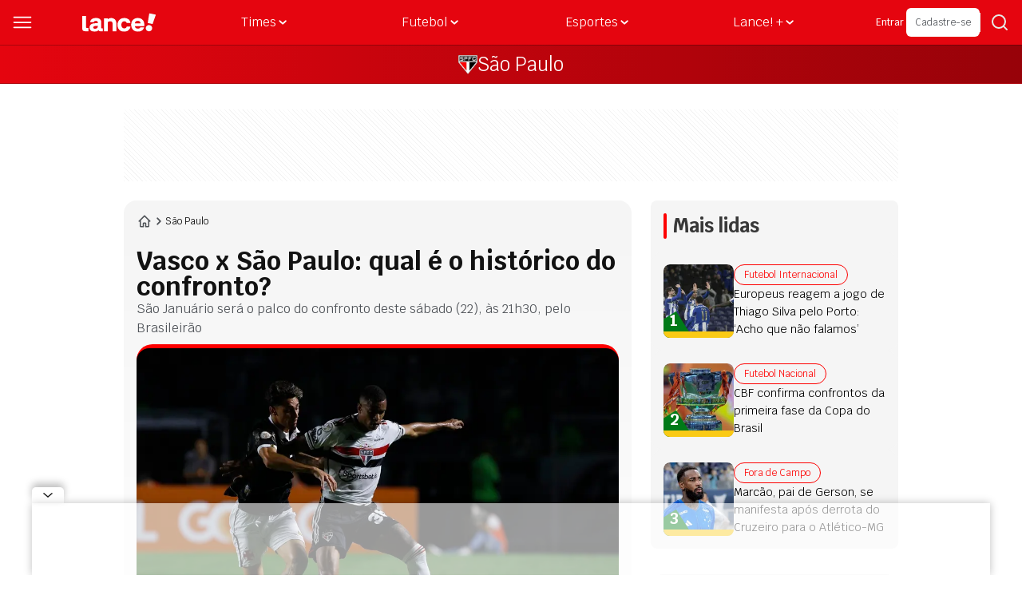

--- FILE ---
content_type: text/html; charset=utf-8
request_url: https://www.lance.com.br/sao-paulo/vasco-x-sao-paulo-qual-e-o-historico-do-confronto.html
body_size: 60400
content:
<!DOCTYPE html><html lang="pt-br" class="--primary-font"><head><meta charSet="utf-8"/><meta name="viewport" content="width=device-width, initial-scale=1"/><link rel="preload" as="image" href="https://lncimg.lance.com.br/cdn-cgi/image/width=100,quality=75,fit=pad,format=webp/uploads/attachments/loyalty-logo.png"/><link rel="preload" as="image" imageSrcSet="https://lncimg.lance.com.br/cdn-cgi/image/width=950,quality=75,fit=pad,format=webp/uploads/2024/06/53241792181_9d4f7dfdd8_k-aspect-ratio-512-320.jpg 1x" fetchPriority="high"/><link rel="stylesheet" href="/_next/static/css/82e0293fcad822dd.css" data-precedence="next"/><link rel="stylesheet" href="/_next/static/css/ba9d6b2354f45ef4.css" data-precedence="next"/><link rel="stylesheet" href="/_next/static/css/ab9839902543b294.css" data-precedence="next"/><link rel="stylesheet" href="/_next/static/css/a5bb5870f4d8e7cc.css" data-precedence="next"/><link rel="stylesheet" href="/_next/static/css/4547dd748d173593.css" data-precedence="next"/><link rel="preload" as="script" fetchPriority="low" href="/_next/static/chunks/webpack-e6daa4c14ff258ab.js"/><script src="/_next/static/chunks/fd9d1056-bd5db2bf0546d789.js" async=""></script><script src="/_next/static/chunks/2117-0b108ac3960d6443.js" async=""></script><script src="/_next/static/chunks/main-app-5294d1645fe5526e.js" async=""></script><script src="/_next/static/chunks/5878-ed29c55f6e187c1b.js" async=""></script><script src="/_next/static/chunks/2972-621c434987c3ba8c.js" async=""></script><script src="/_next/static/chunks/app/error-9fab11c530b5e266.js" async=""></script><script src="/_next/static/chunks/be0f6ce3-ce7818df2c745ec3.js" async=""></script><script src="/_next/static/chunks/app/template-e226651b688ae0b5.js" async=""></script><script src="/_next/static/chunks/app/not-found-6b5dcb23735da090.js" async=""></script><script src="/_next/static/chunks/8f41cab8-397659dc4eb79f9c.js" async=""></script><script src="/_next/static/chunks/8667-2d9e7adbd465b627.js" async=""></script><script src="/_next/static/chunks/29-de26cfbcd9a93f9f.js" async=""></script><script src="/_next/static/chunks/7956-e2703554d31a4636.js" async=""></script><script src="/_next/static/chunks/8286-adb642761025e4fc.js" async=""></script><script src="/_next/static/chunks/7028-cd39f4372a3ff26e.js" async=""></script><script src="/_next/static/chunks/9351-59d94ecadc2cc46a.js" async=""></script><script src="/_next/static/chunks/3535-8772770ac5ec3e12.js" async=""></script><script src="/_next/static/chunks/2424-dcd18c9945a78c4e.js" async=""></script><script src="/_next/static/chunks/2813-5a913e54e2db3a4d.js" async=""></script><script src="/_next/static/chunks/8745-e62dd5104cc5e992.js" async=""></script><script src="/_next/static/chunks/6028-cac9e8ff3d1b9dbb.js" async=""></script><script src="/_next/static/chunks/9796-5930b77cb870e681.js" async=""></script><script src="/_next/static/chunks/app/(news)/%5Bcategory%5D/%5BsubCategoryOrSlug%5D/page-93878f4e1a117446.js" async=""></script><link rel="preload" href="https://www.googletagmanager.com/gtm.js?id=GTM-W5PK8R" as="script"/><meta name="referrer" content="no-referrer-when-downgrade"/><meta name="robots" content="index, follow, max-image-preview:large"/><meta name="format-detection" content="telephone=no, date=no, email=no, address=no"/><meta http-equiv="Content-Type" content="text/html; charset=utf-8"/><meta http-equiv="x-dns-prefetch-control" content="on"/><meta name="robots" content="max-image-preview:large"/><link rel="preconnect" href="https://lncimg.lance.com.br/"/><link rel="preconnect" href="https://lncimg.lance.com.br" crossorigin="anonymous"/><link rel="dns-prefetch" href="https://www.googletagmanager.com"/><link rel="dns-prefetch" href="https://www.googletagservices.com"/><link rel="dns-prefetch" href="https://www.google-analytics.com"/><link rel="dns-prefetch" href="https://securepubads.g.doubleclick.net"/><link rel="dns-prefetch" href="https://embed.dugout.com"/><link rel="dns-prefetch" href="https://www.google-analytics.com/"/><link rel="dns-prefetch" href="https://cdn.ampproject.org"/><link rel="shortcut icon" href="https://lncimg.lance.com.br/assets/lance-global/logo/favicon.ico"/><link rel="icon" href="https://lncimg.lance.com.br/assets/lance-global/logo/favicon.ico"/><link rel="apple-touch-icon" href="https://lncimg.lance.com.br/cdn-cgi/image/format=webp/assets/lance-global/logo/favicon.png"/><link rel="icon" href="https://lncimg.lance.com.br/assets/lance-global/logo/favicon32.ico" sizes="32x32"/><link rel="icon" href="https://lncimg.lance.com.br/assets/lance-global/logo/favicon57.ico" sizes="57x57"/><link rel="icon" href="https://lncimg.lance.com.br/assets/lance-global/logo/favicon76.ico" sizes="76x76"/><link rel="icon" href="https://lncimg.lance.com.br/assets/lance-global/logo/favicon96.ico" sizes="96x96"/><link rel="icon" href="https://lncimg.lance.com.br/assets/lance-global/logo/favicon128.ico" sizes="128x128"/><link rel="icon" href="https://lncimg.lance.com.br/assets/lance-global/logo/favicon192.ico" sizes="192x192"/><link rel="icon" href="https://lncimg.lance.com.br/assets/lance-global/logo/favicon228.ico" sizes="228x228"/><link rel="shortcut icon" href="https://lncimg.lance.com.br/cdn-cgi/image/width=196,height=196,format=webp/assets/lance-global/logo/favicon.png" sizes="196x196"/><link rel="apple-touch-icon" href="https://lncimg.lance.com.br/cdn-cgi/image/width=120,height=120,format=webp/assets/lance-global/logo/favicon.png" sizes="120x120"/><link rel="apple-touch-icon" href="https://lncimg.lance.com.br/cdn-cgi/image/width=152,height=152,format=webp/assets/lance-global/logo/favicon.png" sizes="152x152"/><link rel="apple-touch-icon" href="https://lncimg.lance.com.br/cdn-cgi/image/width=180,height=180,format=webp/assets/lance-global/logo/favicon.png" sizes="180x180"/><title>Vasco x São Paulo: qual é o histórico do confronto?</title><meta name="description" content="São Januário o palco do confronto entre Vasco e São Paulo, marcado para este sábado (22), às 21h30, pelo Brasileirão"/><link rel="author" href="https://www.lance.com.br/autor/rafaela-cardoso"/><meta name="author" content="Rafaela Cardoso"/><meta name="keywords" content="Brasileirão,Futebol Nacional,Original,São Paulo,Vasco"/><link rel="canonical" href="https://www.lance.com.br/sao-paulo/vasco-x-sao-paulo-qual-e-o-historico-do-confronto.html"/><meta property="og:title" content="Vasco x São Paulo: qual é o histórico do confronto?"/><meta property="og:description" content="São Januário o palco do confronto entre Vasco e São Paulo, marcado para este sábado (22), às 21h30, pelo Brasileirão"/><meta property="og:url" content="https://www.lance.com.br/sao-paulo/vasco-x-sao-paulo-qual-e-o-historico-do-confronto.html"/><meta property="og:site_name" content="Vasco x São Paulo: qual é o histórico do confronto?"/><meta property="og:locale" content="PT-BR"/><meta property="og:image" content="https://lncimg.lance.com.br/cdn-cgi/image/width=1280,height=720,quality=75,fit=cover,format=webp/uploads/2024/06/53241792181_9d4f7dfdd8_k-aspect-ratio-512-320.jpg"/><meta property="og:image:width" content="1280"/><meta property="og:image:height" content="720"/><meta property="og:image:alt" content="Image LANCE!"/><meta property="og:type" content="website"/><meta name="twitter:card" content="summary_large_image"/><meta name="twitter:site" content="@lancenet"/><meta name="twitter:site:id" content="@lancenet"/><meta name="twitter:title" content="Vasco x São Paulo: qual é o histórico do confronto?"/><meta name="twitter:description" content="São Januário o palco do confronto entre Vasco e São Paulo, marcado para este sábado (22), às 21h30, pelo Brasileirão"/><meta name="twitter:image" content="https://lncimg.lance.com.br/uploads/2024/06/53241792181_9d4f7dfdd8_k-aspect-ratio-512-320.jpg"/><meta name="category" content="sao-paulo"/><meta name="typeofpage" content="materia"/><meta property="mrf:authors" content="Rafaela Cardoso"/><meta property="mrf:sections" content="sao-paulo"/><meta property="mrf:canonical" content="https://www.lance.com.br/sao-paulo/vasco-x-sao-paulo-qual-e-o-historico-do-confronto.html"/><meta property="article:section" content="sao-paulo"/><meta name="partner" content="Lance!"/><meta property="og:logo" content="https://lncimg.lance.com.br/cdn-cgi/image/width=93,height=24,quality=75,fit=pad,format=webp,background=transparent/assets/lance-global/v1/logo-lance.svg"/><script src="/_next/static/chunks/polyfills-42372ed130431b0a.js" noModule=""></script></head><body class="font-krub w-screen"><script type="application/ld+json">{"@context":"https://schema.org","@graph":[{"@type":"Organization","@id":"https://www.lance.com.br#organization","name":"LANCE!","logo":"https://www.lance.com.br/uploads/attachments/lance600x60.png","url":"https://www.lance.com.br","sameAs":["https://whatsapp.com/channel/0029VaCXcxW6WaKosi6ZJU1q","https://twitter.com/lancenet","https://www.facebook.com/lancedigital","https://www.instagram.com/lancedigital/","https://www.youtube.com/channel/UCmCHSxqI2jF3leCsMS9q-fg","https://www.tiktok.com/@lancedigital"]},{"@type":"WebSite","@id":"https://www.lance.com.br#website","url":"https://www.lance.com.br","name":"LANCE! | Futebol, Vôlei, F-1, MMA e todos os esportes"},{"@type":"WebPage","@id":"https://www.lance.com.br/sao-paulo/vasco-x-sao-paulo-qual-e-o-historico-do-confronto.html#webpage","url":"https://www.lance.com.br/sao-paulo/vasco-x-sao-paulo-qual-e-o-historico-do-confronto.html","inLanguage":"pt-BR","headline":"Vasco x São Paulo: qual é o histórico do confronto?","isPartOf":{"@id":"https://www.lance.com.br#website"},"about":{"@id":"https://www.lance.com.br#organization"},"description":"São Januário o palco do confronto entre Vasco e São Paulo, marcado para este sábado (22), às 21h30, pelo Brasileirão"}]}</script><div><script id="breadcrumbs-schema" type="application/ld+json">{"@context":"https://schema.org","@type":"BreadcrumbList","itemListElement":[{"@type":"ListItem","position":1,"item":{"@id":"https://www.lance.com.br","name":"Home"}},{"@type":"ListItem","position":2,"item":{"@id":"https://www.lance.com.br/sao-paulo","name":"São Paulo"}},{"@type":"ListItem","position":3,"item":{"@id":"https://www.lance.com.br/sao-paulo/vasco-x-sao-paulo-qual-e-o-historico-do-confronto.html","name":"Vasco x São Paulo: qual é o histórico do confronto?"}}]}</script></div><div><script type="application/ld+json" id="news-article-schema">{"@context":"https://schema.org","@type":"NewsArticle","mainEntityOfPage":{"@type":"WebPage","@id":"https://www.lance.com.br/sao-paulo/vasco-x-sao-paulo-qual-e-o-historico-do-confronto.html","primaryImageOfPage":{"@type":"ImageObject","url":"https://lncimg.lance.com.br/cdn-cgi/image/width=1280,height=720,quality=75,background=white,fit=pad/uploads/2024/06/53241792181_9d4f7dfdd8_k-aspect-ratio-512-320.jpg","width":1280,"height":720}},"isAccessibleForFree":true,"hasPart":{"@type":"WebPageElement","isAccessibleForFree":true,"cssSelector":".paywall-content"},"headline":"Vasco x São Paulo: qual é o histórico do confronto?","description":"São Januário o palco do confronto entre Vasco e São Paulo, marcado para este sábado (22), às 21h30, pelo Brasileirão","publisher":{"@type":"Organization","name":"Lance!","logo":{"@type":"ImageObject","url":"https://www.lance.com.br/uploads/attachments/lance600x60.png","width":600,"height":60}},"author":[{"@type":"Person","name":"Rafaela Cardoso","url":"https://www.lance.com.br/autor/rafaela-cardoso"}],"image":[{"@type":"ImageObject","url":"https://lncimg.lance.com.br/cdn-cgi/image/width=1280,height=720,quality=75,background=white,fit=pad/uploads/2024/06/53241792181_9d4f7dfdd8_k-aspect-ratio-512-320.jpg","width":1280,"height":720},{"@type":"ImageObject","url":"https://lncimg.lance.com.br/cdn-cgi/image/width=1200,height=1200,quality=75,background=white,fit=pad/uploads/2024/06/53241792181_9d4f7dfdd8_k-aspect-ratio-512-320.jpg","width":1200,"height":1200},{"@type":"ImageObject","url":"https://lncimg.lance.com.br/cdn-cgi/image/width=960,height=1200,quality=75,background=white,fit=pad/uploads/2024/06/53241792181_9d4f7dfdd8_k-aspect-ratio-512-320.jpg","width":960,"height":1200}],"datePublished":"2024-06-21T06:00:00.000-03:00","dateModified":"2024-06-21T06:00:00.000-03:00"}</script></div><script type="text/javascript">
			var customData = {
				page : {
					name : "lance:sao-paulo"
					},
				site : {
					section : "noticias:vasco-x-sao-paulo-qual-e-o-historico-do-confronto.html",
					segment : "geral",
					environment : "web",
					isAccessibleForFree: true
				}
		   };</script><header class="lance-w-screen lance-sticky lance-top-0 lance-left-0 dark:lance-bg-[#121212] lance-z-[60] lance-border-b  lance-border-[#000] lance-border-opacity-25 lance-border-solid lance-border-t-0 lance-border-x-0" style="background-color:#E5050F"><div class="lance-flex lance-justify-between lance-max-w-[1352px] lance-mx-auto lance-px-4 lance-h-14 lance-items-center lance-relative lg:lance-gap-4"><div class="lance-flex lance-justify-between lance-items-center lance-gap-4 xl:lance-w-full xl:lance-max-w-[180px]"><img loading="lazy" width="24" height="14" data-testid="menu_burguer_icon" class="lance-h-4 lance-cursor-pointer" src="https://lncimg.lance.com.br/cdn-cgi/image/width=24,height=14,quality=75,fit=pad,format=webp,background=transparent/assets/lance-global/v1/header-menu-burger-white.svg" alt="menu hamburguer" data-ga4-event="click_menu" data-ga4-param-action="menu_item" data-ga4-param-label="header" data-ga4-param-title="menu-burguer"/><div data-testid="menu_burguer_component" class="
        lance-opacity-0 lance-pointer-events-none
        lance-w-screen lance-h-screen lance-fixed lance-top-0 lance-left-0 lance-z-[900] lance-bg-[#D9D9D9] lance-bg-opacity-[37%] lance-duration-300 lance-font-krub
      "><div class="no-scrollbar lance-max-w-[314px] xl:lance-max-w-[350px] lance-w-full lance-h-full lance-overflow-y-auto lance-ease-in-out lance-duration-300 lance-delay-0 lance-px-0 lance-fixed lance-flex-col lance-top-0 lance-left-0 lance-z-[910] lance-whitespace-nowrap lance-bg-[#FFF] lance-overflow-x-hidden" style="transform:translateX(-100%)"><div class="lance-absolute lance-top-0 lance-left-0 -lance-z-50 lance-bg-yellow-400 lance-w-full"><img width="314" height="127" loading="lazy" src="https://lncimg.lance.com.br/cdn-cgi/image/width=314,height=127,quality=75,fit=pad,format=webp,background=transparent/assets/lance-global/v1/menu-top.svg" alt="imagem topo menu"/></div><div class="lance-flex lance-items-center lance-justify-between lance-w-full lance-px-4 lance-mt-6"><a href="https://www.lance.com.br" data-ga4-event="click_menu" data-ga4-param-action="menu_item" data-ga4-param-label="menu_burguer" data-ga4-param-title="logo-lance" data-ga4-param-link_url="https://www.lance.com.br"><img loading="lazy" width="124" height="32" src="https://lncimg.lance.com.br/cdn-cgi/image/width=124,height=32,quality=75,fit=pad,format=webp,background=transparent/assets/lance-global/v1/menu-logo-lance.svg" alt="logo Lance!"/></a><img loading="lazy" width="24" height="24" class="lance-cursor-pointer" src="https://lncimg.lance.com.br/cdn-cgi/image/width=24,height=24,quality=75,fit=pad,format=webp,background=transparent/assets/lance-global/v1/menu-x-close.svg" alt="X"/></div><nav class="
            lance-mt-[64px]
            lance-w-full lance-bg-white lance-mt-6 lance-px-4
          "><div id="burguer-user-menu" class="burguer-user-menu lance-px-3 lance-py-4 lance-flex lance-flex-col lance-gap-3 lance-bg-[#F9FAFB] lance-border lance-border-[#DFE4EA] lance-border-solid lance-rounded-lg lance-relative -lance-top-12"><div class="lance-flex lance-items-center"><svg xmlns="http://www.w3.org/2000/svg" width="18" height="20" viewBox="0 0 18 20" fill="none" class="lance-shrink-0 lance-m-3"><path d="M8.54744 8.58086C10.9897 8.58086 12.9699 6.66667 12.9699 4.29043C12.9699 1.91419 10.9897 0 8.54744 0C6.1052 0 4.125 1.91419 4.125 4.29043C4.125 6.66667 6.1052 8.58086 8.54744 8.58086ZM8.54744 1.51815C10.1646 1.51815 11.4847 2.77228 11.4847 4.32343C11.4847 5.87459 10.1646 7.12871 8.54744 7.12871C6.93028 7.12871 5.61015 5.87459 5.61015 4.32343C5.61015 2.77228 6.93028 1.51815 8.54744 1.51815Z" fill="#92C39E"></path><path d="M10.6931 10.0664H6.40264C2.87129 10.0664 0 12.9707 0 16.502V19.2413C0 19.6374 0.330033 20.0004 0.759076 20.0004C1.18812 20.0004 1.51815 19.6704 1.51815 19.2413V16.502C1.51815 13.7958 3.72937 11.5516 6.46865 11.5516H10.7261C13.4323 11.5516 15.6766 13.7628 15.6766 16.502V19.2413C15.6766 19.6374 16.0066 20.0004 16.4356 20.0004C16.8647 20.0004 17.1947 19.6704 17.1947 19.2413V16.502C17.0957 12.9707 14.2244 10.0664 10.6931 10.0664Z" fill="#92C39E"></path></svg><div class="lance-flex lance-flex-col lance-font-work_sans"><p class="lance-text-[14px] lance-text-[#383838]">Entre ou cadastre-se :)</p><p class="lance-text-[12px] lance-text-[#4D5156]">personalize o seu conteúdo</p></div></div><div class="lance-flex lance-w-full lance-h-9 lance-gap-[5px]"><button type="button" class="lance-w-1/2 lance-flex lance-items-center lance-justify-center lance-text-[#007A18] lance-font-work_sans lance-p-3 lance-rounded-lg lance-border-[1px] lance-border-[#007A18]" data-ga4-event="click_user" data-ga4-param-title="Entrar" data-ga4-param-label="menu_burguer" data-ga4-param-action="enter_login">Entrar</button><button type="button" data-ga4-event="click_user" data-ga4-param-title="Cadastrar" data-ga4-param-label="menu_burguer" data-ga4-param-action="enter_register" class="lance-w-1/2 lance-flex lance-items-center lance-justify-center lance-text-[#F9FAFB] !lance-bg-[#007A18] lance-font-work_sans lance-p-3 lance-rounded-lg">Cadastrar</button></div></div><div class="relative lance-cursor-pointer lance-relative lance-bg-[#F9FAFB] lance-border lance-border-[#DFE4EA] lance-border-solid lance-rounded-lg lance-py-4 lance-px-3 -lance-top-12 lance-mt-6 -lance-mb-6"><img height="24" width="60" alt="Sócio Lance! logo" class="lance-block lance-mb-3 !lance-h-6" src="https://lncimg.lance.com.br/cdn-cgi/image/width=100,quality=75,fit=pad,format=webp/uploads/attachments/loyalty-logo.png"/><span class="lance-text-[#000] lance-text-base lance-font-bold lance-leading-6 lance-text-wrap">O Sócio Torcedor de Todos os Torcedores</span><span class="lance-flex lance-items-center lance-gap-2 lance-text-[#007A18] lance-text-sm lance-p-0 lance-mt-1">Conheça os beneficios<svg width="10" fill="none" height="10" viewBox="0 0 10 10" xmlns="https://www.w3.org/2000/svg"><path fill="#007A18" d="M5.83105 9.23633L9.7123 5.29883C9.88105 5.13008 9.88105 4.86758 9.7123 4.69883L5.83105 0.761328C5.6623 0.592578 5.39981 0.592578 5.23105 0.761328C5.0623 0.930078 5.0623 1.19258 5.23105 1.36133L8.38105 4.56758L0.412304 4.56758C0.187304 4.56758 -0.000195683 4.75508 -0.000195693 4.98008C-0.000195703 5.20508 0.187304 5.41133 0.412304 5.41133L8.41855 5.41133L5.23105 8.65508C5.15605 8.73008 5.11855 8.84258 5.11855 8.95508C5.11855 9.06758 5.15605 9.18008 5.2498 9.25508C5.3998 9.40508 5.68105 9.40508 5.83105 9.23633Z"></path></svg></span><a data-ga4-event="click_user" data-ga4-param-action="click_cta" data-ga4-param-label="menu_burguer" data-ga4-param-title="conheca-os-beneficios" data-google-interstitial="false" class="lance-absolute lance-top-0 lance-left-0 lance-size-full" href="/socio-lance" aria-label="Conheça os benefícios do Sócio Lance!"></a></div><div class="
              lance-py-0
              lance-border lance-border-x-0 lance-border-t-0 lance-border-[#DFE4EA] lance-border-solid lance-flex lance-flex-col lance-items-start lance-justify-between lance-w-full
            "><p class="lance-font-work_sans lance-text-xs lance-leading-6 lance-font-semibold lance-text-[#9CA3AF] lance-mb-6 lance-uppercase">Destaques</p><div class="lance-flex lance-gap-1 lance-flex-col"><a href="https://www.lance.com.br/mais-noticias" class="lance-flex lance-items-center lance-justify-start lance-gap-2 lance-py-2.5 lance-group" data-ga4-event="click_menu" data-ga4-param-action="menu_item" data-ga4-param-label="menu_burguer:destaques" data-ga4-param-title="Últimas Notícias" data-ga4-param-link_url="https://www.lance.com.br/mais-noticias"><div class="lance-h-6 lance-w-6 lance-flex lance-items-center lance-justify-center"><img loading="lazy" width="20" height="20" class="lance-h-5 lance-w-5" src="https://lncimg.lance.com.br/cdn-cgi/image/width=20,height=20,quality=75,fit=pad,format=webp,background=transparent/uploads/2025/03/Ultimas-noticias.png" alt="Ultimas noticias"/></div><p class="lance-font-work_sans lance-text-[#383838] lance-text-sm lance-leading-6 group-hover:lance-text-[#007A18]">Últimas Notícias</p></a><a href="https://www.lance.com.br/tabela/brasileirao" class="lance-flex lance-items-center lance-justify-start lance-gap-2 lance-py-2.5 lance-group" data-ga4-event="click_menu" data-ga4-param-action="menu_item" data-ga4-param-label="menu_burguer:destaques" data-ga4-param-title="Brasileirão" data-ga4-param-link_url="https://www.lance.com.br/tabela/brasileirao"><div class="lance-h-6 lance-w-6 lance-flex lance-items-center lance-justify-center"><img loading="lazy" width="20" height="20" class="lance-h-5 lance-w-5" src="https://lncimg.lance.com.br/cdn-cgi/image/width=20,height=20,quality=75,fit=pad,format=webp,background=transparent/uploads/2025/03/Tabelas-2.png" alt="Tabelas"/></div><p class="lance-font-work_sans lance-text-[#383838] lance-text-sm lance-leading-6 group-hover:lance-text-[#007A18]">Brasileirão</p></a><a href="https://www.lance.com.br/tudo-sobre/jogos-de-hoje" class="lance-flex lance-items-center lance-justify-start lance-gap-2 lance-py-2.5 lance-group" data-ga4-event="click_menu" data-ga4-param-action="menu_item" data-ga4-param-label="menu_burguer:destaques" data-ga4-param-title="Jogos de Hoje" data-ga4-param-link_url="https://www.lance.com.br/tudo-sobre/jogos-de-hoje"><div class="lance-h-6 lance-w-6 lance-flex lance-items-center lance-justify-center"><img loading="lazy" width="20" height="20" class="lance-h-5 lance-w-5" src="https://lncimg.lance.com.br/cdn-cgi/image/width=20,height=20,quality=75,fit=pad,format=webp,background=transparent/uploads/2025/03/fire.png" alt="fire"/></div><p class="lance-font-work_sans lance-text-[#383838] lance-text-sm lance-leading-6 group-hover:lance-text-[#007A18]">Jogos de Hoje</p></a><a href="https://www.lance.com.br/tabela/copa-do-mundo/simulador" class="lance-flex lance-items-center lance-justify-start lance-gap-2 lance-py-2.5 lance-group" data-ga4-event="click_menu" data-ga4-param-action="menu_item" data-ga4-param-label="menu_burguer:destaques" data-ga4-param-title="Simulador da Copa do Mundo" data-ga4-param-link_url="https://www.lance.com.br/tabela/copa-do-mundo/simulador"><div class="lance-h-6 lance-w-6 lance-flex lance-items-center lance-justify-center"><img loading="lazy" width="20" height="20" class="lance-h-5 lance-w-5" src="https://lncimg.lance.com.br/cdn-cgi/image/width=20,height=20,quality=75,fit=pad,format=webp,background=transparent/uploads/2025/03/Tabelas-1.png" alt="Tabelas"/></div><p class="lance-font-work_sans lance-text-[#383838] lance-text-sm lance-leading-6 group-hover:lance-text-[#007A18]">Simulador da Copa do Mundo</p></a><a href="https://hellotickets.sjv.io/qzrZ6L" class="lance-flex lance-items-center lance-justify-start lance-gap-2 lance-py-2.5 lance-group" data-ga4-event="click_menu" data-ga4-param-action="menu_item" data-ga4-param-label="menu_burguer:destaques" data-ga4-param-title="Ingressos Copa do Mundo 2026" data-ga4-param-link_url="https://hellotickets.sjv.io/qzrZ6L"><div class="lance-h-6 lance-w-6 lance-flex lance-items-center lance-justify-center"><img loading="lazy" width="20" height="20" class="lance-h-5 lance-w-5" src="https://lncimg.lance.com.br/cdn-cgi/image/width=20,height=20,quality=75,fit=pad,format=webp,background=transparent/uploads/2026/01/icone-ingressos.png" alt="ícone ingressos"/></div><p class="lance-font-work_sans lance-text-[#383838] lance-text-sm lance-leading-6 group-hover:lance-text-[#007A18]">Ingressos Copa do Mundo 2026</p></a><a href="https://www.lance.com.br/conheca-o-arquiba" class="lance-flex lance-items-center lance-justify-start lance-gap-2 lance-py-2.5 lance-group" data-ga4-event="click_menu" data-ga4-param-action="menu_item" data-ga4-param-label="menu_burguer:destaques" data-ga4-param-title="Arquiba!" data-ga4-param-link_url="https://www.lance.com.br/conheca-o-arquiba"><div class="lance-h-6 lance-w-6 lance-flex lance-items-center lance-justify-center"><img loading="lazy" width="20" height="20" class="lance-h-5 lance-w-5" src="https://lncimg.lance.com.br/cdn-cgi/image/width=20,height=20,quality=75,fit=pad,format=webp,background=transparent/uploads/2025/08/arquiba-icon-32px.png" alt="Logo Arquiba!"/></div><p class="lance-font-work_sans lance-text-[#383838] lance-text-sm lance-leading-6 group-hover:lance-text-[#007A18]">Arquiba!</p></a><a href="https://www.lance.com.br/socio-lance" class="lance-flex lance-items-center lance-justify-start lance-gap-2 lance-py-2.5 lance-group" data-ga4-event="click_menu" data-ga4-param-action="menu_item" data-ga4-param-label="menu_burguer:destaques" data-ga4-param-title="Sócio Lance!" data-ga4-param-link_url="https://www.lance.com.br/socio-lance"><div class="lance-h-6 lance-w-6 lance-flex lance-items-center lance-justify-center"><img loading="lazy" width="20" height="20" class="lance-h-5 lance-w-5" src="https://lncimg.lance.com.br/cdn-cgi/image/width=20,height=20,quality=75,fit=pad,format=webp,background=transparent/uploads/2025/08/sl-icon-32px.png" alt="logo-socio-lance"/></div><p class="lance-font-work_sans lance-text-[#383838] lance-text-sm lance-leading-6 group-hover:lance-text-[#007A18]">Sócio Lance!</p></a></div></div><div class="lance-border lance-border-x-0 lance-border-t-0 lance-border-[#DFE4EA] lance-border-solid lance-py-6 lance-flex lance-flex-col lance-items-start lance-justify-between lance-w-full"><p class="lance-font-work_sans lance-text-xs lance-leading-6 lance-font-semibold lance-text-[#9CA3AF] lance-mb-6 lance-uppercase">Categorias</p><div class="lance-flex lance-gap-1 lance-flex-col lance-w-full"><div class="lance-flex lance-justify-between lance-items-center lance-w-full lance-cursor-pointer lance-group" data-ga4-event="click_menu" data-ga4-param-action="menu_item" data-ga4-param-label="menu_burguer:categorias" data-ga4-param-title="Times" data-ga4-param-link_url="#"><div class="lance-flex lance-gap-2 lance-items-center lance-py-2.5"><div class="lance-h-6 lance-w-6 lance-flex lance-items-center lance-justify-center"><img loading="lazy" width="20" height="20" class="lance-h-5 lance-w-5" src="https://lncimg.lance.com.br/cdn-cgi/image/width=20,height=20,quality=75,fit=pad,format=webp,background=transparent/uploads/2025/03/Times.png" alt="Ícone de Times"/></div><p class="lance-font-work_sans lance-text-sm lance-leading-6 lance-text-[#383838] group-hover:lance-text-[#007A18]">Times</p></div><img loading="lazy" width="24" height="24" class="lance-p-2.5 lance-box-content" src="https://lncimg.lance.com.br/cdn-cgi/image/width=24,height=24,quality=75,fit=pad,format=webp,background=transparent/assets/lance-global/v1/menu-green-arrow.svg" alt="seta verde"/></div><a class="lance-flex lance-justify-between lance-items-center lance-w-full lance-cursor-pointer lance-group lance-overflow-hidden lance-max-h-screen" href="https://www.lance.com.br/videos?utm_source=internal&amp;utm_medium=menu_header&amp;utm_campaign=videos" data-ga4-event="click_menu" data-ga4-param-action="menu_item" data-ga4-param-label="menu_burguer:categorias" data-ga4-param-title="Vídeos" data-ga4-param-link_url="https://www.lance.com.br/videos?utm_source=internal&amp;utm_medium=menu_header&amp;utm_campaign=videos"><div class="lance-flex lance-gap-2 lance-items-center lance-py-2.5"><div class="lance-h-6 lance-w-6 lance-flex lance-items-center lance-justify-center"><img loading="lazy" width="20" height="20" class="lance-h-5 lance-w-5" src="https://lncimg.lance.com.br/cdn-cgi/image/width=20,height=20,quality=75,fit=pad,format=webp,background=transparent/uploads/2025/12/play-video.png" alt="Ícone de Vídeos"/></div><p class="lance-font-work_sans lance-text-sm lance-leading-6 lance-text-[#383838] group-hover:lance-text-[#007A18]">Vídeos</p></div></a><div class="lance-flex lance-justify-between lance-items-center lance-w-full lance-cursor-pointer lance-group" data-ga4-event="click_menu" data-ga4-param-action="menu_item" data-ga4-param-label="menu_burguer:categorias" data-ga4-param-title="Tabelas"><div class="lance-flex lance-gap-2 lance-items-center lance-py-2.5"><div class="lance-h-6 lance-w-6 lance-flex lance-items-center lance-justify-center"><img loading="lazy" width="20" height="20" class="lance-h-5 lance-w-5" src="https://lncimg.lance.com.br/cdn-cgi/image/width=20,height=20,quality=75,fit=pad,format=webp,background=transparent/uploads/2025/03/Tabelas-1.png" alt="Ícone de Tabelas"/></div><p class="lance-font-work_sans lance-text-sm lance-leading-6 lance-text-[#383838] group-hover:lance-text-[#007A18]">Tabelas</p></div><img loading="lazy" width="24" height="24" class="lance-p-2.5 lance-box-content" src="https://lncimg.lance.com.br/cdn-cgi/image/width=24,height=24,quality=75,fit=pad,format=webp,background=transparent/assets/lance-global/v1/menu-green-arrow.svg" alt="seta verde"/></div><div class="lance-flex lance-justify-between lance-items-center lance-w-full lance-cursor-pointer lance-group" data-ga4-event="click_menu" data-ga4-param-action="menu_item" data-ga4-param-label="menu_burguer:categorias" data-ga4-param-title="Futebol" data-ga4-param-link_url="#"><div class="lance-flex lance-gap-2 lance-items-center lance-py-2.5"><div class="lance-h-6 lance-w-6 lance-flex lance-items-center lance-justify-center"><img loading="lazy" width="20" height="20" class="lance-h-5 lance-w-5" src="https://lncimg.lance.com.br/cdn-cgi/image/width=20,height=20,quality=75,fit=pad,format=webp,background=transparent/uploads/2025/03/Futebol.png" alt="Ícone de Futebol"/></div><p class="lance-font-work_sans lance-text-sm lance-leading-6 lance-text-[#383838] group-hover:lance-text-[#007A18]">Futebol</p></div><img loading="lazy" width="24" height="24" class="lance-p-2.5 lance-box-content" src="https://lncimg.lance.com.br/cdn-cgi/image/width=24,height=24,quality=75,fit=pad,format=webp,background=transparent/assets/lance-global/v1/menu-green-arrow.svg" alt="seta verde"/></div><div class="lance-flex lance-justify-between lance-items-center lance-w-full lance-cursor-pointer lance-group" data-ga4-event="click_menu" data-ga4-param-action="menu_item" data-ga4-param-label="menu_burguer:categorias" data-ga4-param-title="Futebol Internacional" data-ga4-param-link_url="https://www.lance.com.br/futebol-internacional"><div class="lance-flex lance-gap-2 lance-items-center lance-py-2.5"><div class="lance-h-6 lance-w-6 lance-flex lance-items-center lance-justify-center"><img loading="lazy" width="20" height="20" class="lance-h-5 lance-w-5" src="https://lncimg.lance.com.br/cdn-cgi/image/width=20,height=20,quality=75,fit=pad,format=webp,background=transparent/uploads/2025/03/Futebol-In.png" alt="Ícone de Futebol Internacional"/></div><p class="lance-font-work_sans lance-text-sm lance-leading-6 lance-text-[#383838] group-hover:lance-text-[#007A18]">Futebol Internacional</p></div><img loading="lazy" width="24" height="24" class="lance-p-2.5 lance-box-content" src="https://lncimg.lance.com.br/cdn-cgi/image/width=24,height=24,quality=75,fit=pad,format=webp,background=transparent/assets/lance-global/v1/menu-green-arrow.svg" alt="seta verde"/></div><div class="lance-flex lance-justify-between lance-items-center lance-w-full lance-cursor-pointer lance-group" data-ga4-event="click_menu" data-ga4-param-action="menu_item" data-ga4-param-label="menu_burguer:categorias" data-ga4-param-title="Colunistas" data-ga4-param-link_url="https://www.lance.com.br/colunistas"><div class="lance-flex lance-gap-2 lance-items-center lance-py-2.5"><div class="lance-h-6 lance-w-6 lance-flex lance-items-center lance-justify-center"><img loading="lazy" width="20" height="20" class="lance-h-5 lance-w-5" src="https://lncimg.lance.com.br/cdn-cgi/image/width=20,height=20,quality=75,fit=pad,format=webp,background=transparent/uploads/2025/10/pencil-green.png" alt="Ícone de Colunistas"/></div><p class="lance-font-work_sans lance-text-sm lance-leading-6 lance-text-[#383838] group-hover:lance-text-[#007A18]">Colunistas</p></div><img loading="lazy" width="24" height="24" class="lance-p-2.5 lance-box-content" src="https://lncimg.lance.com.br/cdn-cgi/image/width=24,height=24,quality=75,fit=pad,format=webp,background=transparent/assets/lance-global/v1/menu-green-arrow.svg" alt="seta verde"/></div><a class="lance-flex lance-justify-between lance-items-center lance-w-full lance-cursor-pointer lance-group lance-overflow-hidden lance-max-h-screen" href="https://lanceeducacao.com.br/" data-ga4-event="click_menu" data-ga4-param-action="menu_item" data-ga4-param-label="menu_burguer:categorias" data-ga4-param-title="Lance! Educação" data-ga4-param-link_url="https://lanceeducacao.com.br/"><div class="lance-flex lance-gap-2 lance-items-center lance-py-2.5"><div class="lance-h-6 lance-w-6 lance-flex lance-items-center lance-justify-center"><img loading="lazy" width="20" height="20" class="lance-h-5 lance-w-5" src="https://lncimg.lance.com.br/cdn-cgi/image/width=20,height=20,quality=75,fit=pad,format=webp,background=transparent/uploads/2025/12/lanceeducacao.png" alt="Ícone de Lance! Educação"/></div><p class="lance-font-work_sans lance-text-sm lance-leading-6 lance-text-[#383838] group-hover:lance-text-[#007A18]">Lance! Educação</p></div></a><a class="lance-flex lance-justify-between lance-items-center lance-w-full lance-cursor-pointer lance-group lance-overflow-hidden lance-max-h-screen" href="https://www.lance.com.br/temporeal/agenda" data-ga4-event="click_menu" data-ga4-param-action="menu_item" data-ga4-param-label="menu_burguer:categorias" data-ga4-param-title="Agenda de Jogos" data-ga4-param-link_url="https://www.lance.com.br/temporeal/agenda"><div class="lance-flex lance-gap-2 lance-items-center lance-py-2.5"><div class="lance-h-6 lance-w-6 lance-flex lance-items-center lance-justify-center"><img loading="lazy" width="20" height="20" class="lance-h-5 lance-w-5" src="https://lncimg.lance.com.br/cdn-cgi/image/width=20,height=20,quality=75,fit=pad,format=webp,background=transparent/uploads/2025/03/Tempo-Real-1.png" alt="Ícone de Agenda de Jogos"/></div><p class="lance-font-work_sans lance-text-sm lance-leading-6 lance-text-[#383838] group-hover:lance-text-[#007A18]">Agenda de Jogos</p></div></a><a class="lance-flex lance-justify-between lance-items-center lance-w-full lance-cursor-pointer lance-group lance-overflow-hidden lance-max-h-screen" href="https://www.lance.com.br/galerias" data-ga4-event="click_menu" data-ga4-param-action="menu_item" data-ga4-param-label="menu_burguer:categorias" data-ga4-param-title="Galerias" data-ga4-param-link_url="https://www.lance.com.br/galerias"><div class="lance-flex lance-gap-2 lance-items-center lance-py-2.5"><div class="lance-h-6 lance-w-6 lance-flex lance-items-center lance-justify-center"><img loading="lazy" width="20" height="20" class="lance-h-5 lance-w-5" src="https://lncimg.lance.com.br/cdn-cgi/image/width=20,height=20,quality=75,fit=pad,format=webp,background=transparent/uploads/2025/03/Galerias-1.png" alt="Ícone de Galerias"/></div><p class="lance-font-work_sans lance-text-sm lance-leading-6 lance-text-[#383838] group-hover:lance-text-[#007A18]">Galerias</p></div></a><a class="lance-flex lance-justify-between lance-items-center lance-w-full lance-cursor-pointer lance-group lance-overflow-hidden lance-max-h-screen" href="https://webstories.lance.com.br/" data-ga4-event="click_menu" data-ga4-param-action="menu_item" data-ga4-param-label="menu_burguer:categorias" data-ga4-param-title="Web Stories" data-ga4-param-link_url="https://webstories.lance.com.br/"><div class="lance-flex lance-gap-2 lance-items-center lance-py-2.5"><div class="lance-h-6 lance-w-6 lance-flex lance-items-center lance-justify-center"><img loading="lazy" width="20" height="20" class="lance-h-5 lance-w-5" src="https://lncimg.lance.com.br/cdn-cgi/image/width=20,height=20,quality=75,fit=pad,format=webp,background=transparent/uploads/2025/03/Galerias-1.png" alt="Ícone de Web Stories"/></div><p class="lance-font-work_sans lance-text-sm lance-leading-6 lance-text-[#383838] group-hover:lance-text-[#007A18]">Web Stories</p></div></a><a class="lance-flex lance-justify-between lance-items-center lance-w-full lance-cursor-pointer lance-group lance-overflow-hidden lance-max-h-screen" href="https://www.lance.com.br/jogos" data-ga4-event="click_menu" data-ga4-param-action="menu_item" data-ga4-param-label="menu_burguer:categorias" data-ga4-param-title="Lance! Jogos" data-ga4-param-link_url="https://www.lance.com.br/jogos"><div class="lance-flex lance-gap-2 lance-items-center lance-py-2.5"><div class="lance-h-6 lance-w-6 lance-flex lance-items-center lance-justify-center"><img loading="lazy" width="20" height="20" class="lance-h-5 lance-w-5" src="https://lncimg.lance.com.br/cdn-cgi/image/width=20,height=20,quality=75,fit=pad,format=webp,background=transparent/uploads/2025/03/Lance-Jogos-1.png" alt="Ícone de Lance! Jogos"/></div><p class="lance-font-work_sans lance-text-sm lance-leading-6 lance-text-[#383838] group-hover:lance-text-[#007A18]">Lance! Jogos</p></div></a><div class="lance-flex lance-justify-between lance-items-center lance-w-full lance-cursor-pointer lance-group" data-ga4-event="click_menu" data-ga4-param-action="menu_item" data-ga4-param-label="menu_burguer:categorias" data-ga4-param-title="Esportes" data-ga4-param-link_url="#"><div class="lance-flex lance-gap-2 lance-items-center lance-py-2.5"><div class="lance-h-6 lance-w-6 lance-flex lance-items-center lance-justify-center"><img loading="lazy" width="20" height="20" class="lance-h-5 lance-w-5" src="https://lncimg.lance.com.br/cdn-cgi/image/width=20,height=20,quality=75,fit=pad,format=webp,background=transparent/uploads/2025/03/Esportes-1.png" alt="Ícone de Esportes"/></div><p class="lance-font-work_sans lance-text-sm lance-leading-6 lance-text-[#383838] group-hover:lance-text-[#007A18]">Esportes</p></div><img loading="lazy" width="24" height="24" class="lance-p-2.5 lance-box-content" src="https://lncimg.lance.com.br/cdn-cgi/image/width=24,height=24,quality=75,fit=pad,format=webp,background=transparent/assets/lance-global/v1/menu-green-arrow.svg" alt="seta verde"/></div><a class="lance-flex lance-justify-between lance-items-center lance-w-full lance-cursor-pointer lance-group lance-overflow-hidden lance-max-h-screen" href="https://www.lance.com.br/sites-de-apostas" data-ga4-event="click_menu" data-ga4-param-action="menu_item" data-ga4-param-label="menu_burguer:categorias" data-ga4-param-title="Sites de Apostas" data-ga4-param-link_url="https://www.lance.com.br/sites-de-apostas"><div class="lance-flex lance-gap-2 lance-items-center lance-py-2.5"><div class="lance-h-6 lance-w-6 lance-flex lance-items-center lance-justify-center"><img loading="lazy" width="20" height="20" class="lance-h-5 lance-w-5" src="https://lncimg.lance.com.br/cdn-cgi/image/width=20,height=20,quality=75,fit=pad,format=webp,background=transparent/uploads/2025/03/Site-de-Apostas-1.png" alt="Ícone de Sites de Apostas"/></div><p class="lance-font-work_sans lance-text-sm lance-leading-6 lance-text-[#383838] group-hover:lance-text-[#007A18]">Sites de Apostas</p></div></a><div class="lance-flex lance-justify-between lance-items-center lance-w-full lance-cursor-pointer lance-group" data-ga4-event="click_menu" data-ga4-param-action="menu_item" data-ga4-param-label="menu_burguer:categorias" data-ga4-param-title="Lance +" data-ga4-param-link_url="#"><div class="lance-flex lance-gap-2 lance-items-center lance-py-2.5"><div class="lance-h-6 lance-w-6 lance-flex lance-items-center lance-justify-center"><img loading="lazy" width="20" height="20" class="lance-h-5 lance-w-5" src="https://lncimg.lance.com.br/cdn-cgi/image/width=20,height=20,quality=75,fit=pad,format=webp,background=transparent/uploads/2025/03/Lance--1.png" alt="Ícone de Lance +"/></div><p class="lance-font-work_sans lance-text-sm lance-leading-6 lance-text-[#383838] group-hover:lance-text-[#007A18]">Lance +</p></div><img loading="lazy" width="24" height="24" class="lance-p-2.5 lance-box-content" src="https://lncimg.lance.com.br/cdn-cgi/image/width=24,height=24,quality=75,fit=pad,format=webp,background=transparent/assets/lance-global/v1/menu-green-arrow.svg" alt="seta verde"/></div><div class="lance-max-w-[314px] xl:lance-max-w-[350px] lance-w-full lance-h-full lance-overflow-hidden lance-ease-in-out lance-duration-300 lance-delay-0 lance-fixed lance-top-0 lance-left-0 lance-bg-[#FFF]" style="width:0px"><div class="lance-w-full lance-pt-6 lance-px-4 lance-h-full lance-flex lance-flex-col lance-justify-between"><div class="lance-flex lance-w-full lance-justify-between lance-items-center lance-gap-4 lance-border lance-border-x-0 lance-border-t-0 lance-border-[#DFE4EA] lance-border-solid lance-pb-4"><img loading="lazy" width="24" height="24" src="https://lncimg.lance.com.br/cdn-cgi/image/width=24,height=24,quality=75,fit=pad,format=webp,background=transparent/assets/lance-global/v1/menu-green-arrow.svg" alt="seta verde" class="lance-rotate-180 lance-py-2.5 lance-cursor-pointer"/><div class="lance-flex-1 lance-font-krub lance-text-xs lance-leading-6 lance-font-semibold lance-text-[#007A18] lance-uppercase lance-cursor-pointer">voltar</div><img loading="lazy" width="24" height="24" src="https://lncimg.lance.com.br/cdn-cgi/image/width=24,height=24,quality=75,fit=pad,format=webp,background=transparent/assets/lance-global/v1/menu-x-close.svg" alt="X" class="lance-cursor-pointer"/></div><div class="lance-w-full lance-h-px lance-bg-[#DFE4EA] lance-my-4"></div><div class="lance-w-full lance-h-px lance-bg-[#DFE4EA] lance-my-4"></div><div class="lance-flex lance-gap-2 lance-z-10 lance-bg-white lance-w-full lance-py-6"><a href="https://www.lance.com.br" class="lance-cursor-pointer" data-ga4-event="click_menu" data-ga4-param-action="menu_item" data-ga4-param-label="menu_burguer:categorias" data-ga4-param-title="logo-lance" data-ga4-param-link_url="https://www.lance.com.br"><img loading="lazy" width="93" height="24" class="lance-h-5 hover:lance-scale-110" src="https://lncimg.lance.com.br/cdn-cgi/image/width=93,height=24,quality=75,fit=pad,format=webp,background=transparent/assets/lance-global/v1/logo-lance.svg" alt="Logo Lance!"/></a></div></div></div></div></div><div class="lance-border lance-border-x-0 lance-border-t-0 lance-border-[#DFE4EA] lance-border-solid lance-py-6 lance-flex lance-flex-col lance-items-start lance-justify-between lance-w-full"><p class="lance-font-work_sans lance-text-xs lance-leading-6 lance-font-semibold lance-text-[#9CA3AF] lance-mb-6 lance-uppercase">INSTITUCIONAL</p><div class="lance-flex lance-gap-1 lance-flex-col"><a href="https://www.lance.com.br/anuncie" class="lance-flex lance-items-center lance-justify-start lance-py-2.5 lance-group" data-ga4-event="click_menu" data-ga4-param-action="menu_item" data-ga4-param-label="menu_burguer:institucional" data-ga4-param-title="Anuncie Conosco" data-ga4-param-link_url="https://www.lance.com.br/anuncie"><p class="lance-font-work_sans lance-text-[#383838] lance-text-sm lance-leading-6 group-hover:lance-text-[#007A18]">Anuncie Conosco</p></a><a href="https://www.lance.com.br/fale-conosco" class="lance-flex lance-items-center lance-justify-start lance-py-2.5 lance-group" data-ga4-event="click_menu" data-ga4-param-action="menu_item" data-ga4-param-label="menu_burguer:institucional" data-ga4-param-title="Fale Conosco" data-ga4-param-link_url="https://www.lance.com.br/fale-conosco"><p class="lance-font-work_sans lance-text-[#383838] lance-text-sm lance-leading-6 group-hover:lance-text-[#007A18]">Fale Conosco</p></a><a href="https://lncimg.lance.com.br/uploads/2025/10/Lance_Midia_Kit_2025_Pocket_v3.pdf" class="lance-flex lance-items-center lance-justify-start lance-py-2.5 lance-group" data-ga4-event="click_menu" data-ga4-param-action="menu_item" data-ga4-param-label="menu_burguer:institucional" data-ga4-param-title="Mídia Kit" data-ga4-param-link_url="https://lncimg.lance.com.br/uploads/2025/10/Lance_Midia_Kit_2025_Pocket_v3.pdf"><p class="lance-font-work_sans lance-text-[#383838] lance-text-sm lance-leading-6 group-hover:lance-text-[#007A18]">Mídia Kit</p></a><a href="https://carreiras.lance.com.br" class="lance-flex lance-items-center lance-justify-start lance-py-2.5 lance-group" data-ga4-event="click_menu" data-ga4-param-action="menu_item" data-ga4-param-label="menu_burguer:institucional" data-ga4-param-title="Carreiras" data-ga4-param-link_url="https://carreiras.lance.com.br"><p class="lance-font-work_sans lance-text-[#383838] lance-text-sm lance-leading-6 group-hover:lance-text-[#007A18]">Carreiras</p></a><a href="https://www.lance.com.br/politica-de-privacidade" class="lance-flex lance-items-center lance-justify-start lance-py-2.5 lance-group" data-ga4-event="click_menu" data-ga4-param-action="menu_item" data-ga4-param-label="menu_burguer:institucional" data-ga4-param-title="Política de Privacidade" data-ga4-param-link_url="https://www.lance.com.br/politica-de-privacidade"><p class="lance-font-work_sans lance-text-[#383838] lance-text-sm lance-leading-6 group-hover:lance-text-[#007A18]">Política de Privacidade</p></a></div></div><div class="lance-border lance-border-x-0 lance-border-t-0 lance-border-[#DFE4EA] lance-border-solid lance-py-6 lance-flex lance-flex-col lance-items-start lance-justify-between lance-w-full"><p class="lance-font-work_sans lance-text-xs lance-leading-6 lance-font-semibold lance-text-[#9CA3AF] lance-mb-6 lance-uppercase">SIGA NOSSAS REDES</p><div class="lance-w-full lance-flex lance-items-center lance-justify-between lance-py-4" data-testid="social_footer_component"><a href="https://www.lance.com.br/canais-whatsapp" class="lance-cursor-pointer hover:lance-scale-125 lance-w-6 lance-h-6 md:lance-w-5 md:lance-h-5" data-ga4-event="click_menu" data-ga4-param-action="menu_item" data-ga4-param-label="menu_burguer" data-ga4-param-title="WhatsApp" data-ga4-param-link_url="https://www.lance.com.br/canais-whatsapp"><img loading="lazy" width="64" height="64" src="https://lncimg.lance.com.br/cdn-cgi/image/width=64,height=64,quality=75,fit=pad,format=webp,background=transparent/uploads/2024/04/whatsapp.png" alt="whatsapp" class="lance-w-6 lance-h-6 md:lance-w-5 md:lance-h-5" title="WhatsApp"/></a><a href="https://www.tiktok.com/@lancedigital" class="lance-cursor-pointer hover:lance-scale-125 lance-w-6 lance-h-6 md:lance-w-5 md:lance-h-5" data-ga4-event="click_menu" data-ga4-param-action="menu_item" data-ga4-param-label="menu_burguer" data-ga4-param-title="TikTok" data-ga4-param-link_url="https://www.tiktok.com/@lancedigital" rel="nofollow"><img loading="lazy" width="64" height="64" src="https://lncimg.lance.com.br/cdn-cgi/image/width=64,height=64,quality=75,fit=pad,format=webp,background=transparent/uploads/2024/04/whatsapp-1.png" alt="whatsapp-1" class="lance-w-6 lance-h-6 md:lance-w-5 md:lance-h-5" title="TikTok"/></a><a href="https://www.instagram.com/lancedigital/" class="lance-cursor-pointer hover:lance-scale-125 lance-w-6 lance-h-6 md:lance-w-5 md:lance-h-5" data-ga4-event="click_menu" data-ga4-param-action="menu_item" data-ga4-param-label="menu_burguer" data-ga4-param-title="Instagram" data-ga4-param-link_url="https://www.instagram.com/lancedigital/" rel="nofollow"><img loading="lazy" width="64" height="64" src="https://lncimg.lance.com.br/cdn-cgi/image/width=64,height=64,quality=75,fit=pad,format=webp,background=transparent/uploads/2024/04/whatsapp-2.png" alt="whatsapp-2" class="lance-w-6 lance-h-6 md:lance-w-5 md:lance-h-5" title="Instagram"/></a><a href="https://www.facebook.com/lancedigital" class="lance-cursor-pointer hover:lance-scale-125 lance-w-6 lance-h-6 md:lance-w-5 md:lance-h-5" data-ga4-event="click_menu" data-ga4-param-action="menu_item" data-ga4-param-label="menu_burguer" data-ga4-param-title="Facebook" data-ga4-param-link_url="https://www.facebook.com/lancedigital" rel="nofollow"><img loading="lazy" width="64" height="64" src="https://lncimg.lance.com.br/cdn-cgi/image/width=64,height=64,quality=75,fit=pad,format=webp,background=transparent/uploads/2024/04/Face-1.png" alt="Face" class="lance-w-6 lance-h-6 md:lance-w-5 md:lance-h-5" title="Facebook"/></a><a href="https://www.youtube.com/channel/UCmCHSxqI2jF3leCsMS9q-fg" class="lance-cursor-pointer hover:lance-scale-125 lance-w-6 lance-h-6 md:lance-w-5 md:lance-h-5" data-ga4-event="click_menu" data-ga4-param-action="menu_item" data-ga4-param-label="menu_burguer" data-ga4-param-title="YouTube" data-ga4-param-link_url="https://www.youtube.com/channel/UCmCHSxqI2jF3leCsMS9q-fg" rel="nofollow"><img loading="lazy" width="64" height="64" src="https://lncimg.lance.com.br/cdn-cgi/image/width=64,height=64,quality=75,fit=pad,format=webp,background=transparent/uploads/2024/04/Youtube-1.png" alt="Youtube" class="lance-w-6 lance-h-6 md:lance-w-5 md:lance-h-5" title="YouTube"/></a></div></div></nav></div></div><a href="https://www.lance.com.br" class="lance-cursor-pointer lance-h-5 md:lance-h-6 lance-w-fit" data-ga4-event="click_menu" data-ga4-param-action="menu_item" data-ga4-param-label="header" data-ga4-param-title="logo-lance" data-ga4-param-link_url="https://www.lance.com.br"><img loading="lazy" class="lance-h-5 md:lance-h-6 lance-w-fit" src="https://lncimg.lance.com.br/cdn-cgi/image/width=93,height=24,quality=75,fit=pad,format=webp,background=transparent/assets/lance-global/v1/header-logo-lance-white.svg" alt="Logo Lance!"/></a></div><div data-testid="header_menu_component" class="lance-hidden md:lance-flex lance-max-w-[850px] lance-w-full lance-justify-between lance-items-center lance-px-2 lance-h-full"><div class="lance-w-full lance-flex lance-h-full lance-justify-center"><nav class="lance-relative lance-flex lance-items-center lance-cursor-pointer lance-h-full lance-font-krub lance-text-base lance-gap-1 lance-text-[#FFF] lance-text-[#FFF] false">Times<svg xmlns="https://www.w3.org/2000/svg" width="17" height="16" fill="none" viewBox="0 0 17 16" class=" lance-transition-all lance-ease-in-out lance-delay-0 lance-duration-300"><g><path fill="white" d="M8.122 10.667a.958.958 0 01-.66-.26L3.73 6.858a.888.888 0 01-.209-.287.85.85 0 01.198-.978.976.976 0 011.331.011l3.073 2.921 3.074-2.92a.96.96 0 01.656-.25.958.958 0 01.652.26.865.865 0 01.274.62.864.864 0 01-.262.623l-3.734 3.549a.958.958 0 01-.66.26z"></path></g></svg><ul class="lance-hidden lance-absolute lance-w-max lance-top-[56px] md:-lance-left-full xl:-lance-left-full false false false lance-my-0 lance-mx-auto lance-list-none lance-grid-rows-[repeat(4,_1fr)] lance-grid-flow-col lance-auto-cols-auto lance-gap-x-6 lance-gap-y-4 lance-h-max lance-p-6 lance-bg-[#FFFFFF] lance-rounded-lg lance-shadow lance-z-20 lance-animate-card-fade"><li class="lance-w-fit"><a href="https://www.lance.com.br/atletico-mineiro" class="lance-flex lance-flex-row lance-items-center lance-gap-4 lance-px-4 lance-py-2 lance-group lance-text-[#383838] lance-w-fit" data-ga4-event="click_menu" data-ga4-param-action="menu_item" data-ga4-param-label="header" data-ga4-param-title="Atlético Mineiro" data-ga4-param-link_url="https://www.lance.com.br/atletico-mineiro"><img loading="lazy" width="64" height="64" class="lance-h-6 lance-w-6" src="https://lncimg.lance.com.br/cdn-cgi/image/width=64,height=64,quality=75,fit=pad,format=webp,background=transparent/uploads/2024/04/Atletico-Mineiro.png" alt="escudo do time Atlético Mineiro" title="Atlético Mineiro"/><div><p style="color:#383838" class="lance-text-sm lance-font-krub lance-text-[#383838] lance-text-nowrap group-hover:lance-text-[#007A18]">Atlético Mineiro</p></div></a></li><li class="lance-w-fit"><a href="https://www.lance.com.br/bahia" class="lance-flex lance-flex-row lance-items-center lance-gap-4 lance-px-4 lance-py-2 lance-group lance-text-[#383838] lance-w-fit" data-ga4-event="click_menu" data-ga4-param-action="menu_item" data-ga4-param-label="header" data-ga4-param-title="Bahia" data-ga4-param-link_url="https://www.lance.com.br/bahia"><img loading="lazy" width="64" height="64" class="lance-h-6 lance-w-6" src="https://lncimg.lance.com.br/cdn-cgi/image/width=64,height=64,quality=75,fit=pad,format=webp,background=transparent/uploads/2025/08/escudo-bahia-aspect-ratio-50-50.png" alt="escudo do Bahia" title="Bahia"/><div><p style="color:#383838" class="lance-text-sm lance-font-krub lance-text-[#383838] lance-text-nowrap group-hover:lance-text-[#007A18]">Bahia</p></div></a></li><li class="lance-w-fit"><a href="https://www.lance.com.br/botafogo" class="lance-flex lance-flex-row lance-items-center lance-gap-4 lance-px-4 lance-py-2 lance-group lance-text-[#383838] lance-w-fit" data-ga4-event="click_menu" data-ga4-param-action="menu_item" data-ga4-param-label="header" data-ga4-param-title="Botafogo" data-ga4-param-link_url="https://www.lance.com.br/botafogo"><img loading="lazy" width="64" height="64" class="lance-h-6 lance-w-6" src="https://lncimg.lance.com.br/cdn-cgi/image/width=64,height=64,quality=75,fit=pad,format=webp,background=transparent/uploads/2024/04/Botafogo.png" alt="escudo do time Botafogo" title="Botafogo"/><div><p style="color:#383838" class="lance-text-sm lance-font-krub lance-text-[#383838] lance-text-nowrap group-hover:lance-text-[#007A18]">Botafogo</p></div></a></li><li class="lance-w-fit"><a href="https://www.lance.com.br/ceara" class="lance-flex lance-flex-row lance-items-center lance-gap-4 lance-px-4 lance-py-2 lance-group lance-text-[#383838] lance-w-fit" data-ga4-event="click_menu" data-ga4-param-action="menu_item" data-ga4-param-label="header" data-ga4-param-title="Ceará" data-ga4-param-link_url="https://www.lance.com.br/ceara"><img loading="lazy" width="64" height="64" class="lance-h-6 lance-w-6" src="https://lncimg.lance.com.br/cdn-cgi/image/width=64,height=64,quality=75,fit=pad,format=webp,background=transparent/uploads/2025/08/escudo-ceara-aspect-ratio-50-50.png" alt="escudo do Ceará" title="Ceará"/><div><p style="color:#383838" class="lance-text-sm lance-font-krub lance-text-[#383838] lance-text-nowrap group-hover:lance-text-[#007A18]">Ceará</p></div></a></li><li class="lance-w-fit"><a href="https://www.lance.com.br/corinthians" class="lance-flex lance-flex-row lance-items-center lance-gap-4 lance-px-4 lance-py-2 lance-group lance-text-[#383838] lance-w-fit" data-ga4-event="click_menu" data-ga4-param-action="menu_item" data-ga4-param-label="header" data-ga4-param-title="Corinthians" data-ga4-param-link_url="https://www.lance.com.br/corinthians"><img loading="lazy" width="64" height="64" class="lance-h-6 lance-w-6" src="https://lncimg.lance.com.br/cdn-cgi/image/width=64,height=64,quality=75,fit=pad,format=webp,background=transparent/uploads/2024/04/Corinthians.png" alt="Escudo do time corinthians" title="Corinthians"/><div><p style="color:#383838" class="lance-text-sm lance-font-krub lance-text-[#383838] lance-text-nowrap group-hover:lance-text-[#007A18]">Corinthians</p></div></a></li><li class="lance-w-fit"><a href="https://www.lance.com.br/cruzeiro" class="lance-flex lance-flex-row lance-items-center lance-gap-4 lance-px-4 lance-py-2 lance-group lance-text-[#383838] lance-w-fit" data-ga4-event="click_menu" data-ga4-param-action="menu_item" data-ga4-param-label="header" data-ga4-param-title="Cruzeiro" data-ga4-param-link_url="https://www.lance.com.br/cruzeiro"><img loading="lazy" width="64" height="64" class="lance-h-6 lance-w-6" src="https://lncimg.lance.com.br/cdn-cgi/image/width=64,height=64,quality=75,fit=pad,format=webp,background=transparent/uploads/2024/04/Cruzeiro-1-1.png" alt="escudo do time Cruzeiro" title="Cruzeiro"/><div><p style="color:#383838" class="lance-text-sm lance-font-krub lance-text-[#383838] lance-text-nowrap group-hover:lance-text-[#007A18]">Cruzeiro</p></div></a></li><li class="lance-w-fit"><a href="https://www.lance.com.br/flamengo" class="lance-flex lance-flex-row lance-items-center lance-gap-4 lance-px-4 lance-py-2 lance-group lance-text-[#383838] lance-w-fit" data-ga4-event="click_menu" data-ga4-param-action="menu_item" data-ga4-param-label="header" data-ga4-param-title="Flamengo" data-ga4-param-link_url="https://www.lance.com.br/flamengo"><img loading="lazy" width="64" height="64" class="lance-h-6 lance-w-6" src="https://lncimg.lance.com.br/cdn-cgi/image/width=64,height=64,quality=75,fit=pad,format=webp,background=transparent/uploads/2024/04/Flamengo.png" alt="escudo do time Flamengo" title="Flamengo"/><div><p style="color:#383838" class="lance-text-sm lance-font-krub lance-text-[#383838] lance-text-nowrap group-hover:lance-text-[#007A18]">Flamengo</p></div></a></li><li class="lance-w-fit"><a href="https://www.lance.com.br/fluminense" class="lance-flex lance-flex-row lance-items-center lance-gap-4 lance-px-4 lance-py-2 lance-group lance-text-[#383838] lance-w-fit" data-ga4-event="click_menu" data-ga4-param-action="menu_item" data-ga4-param-label="header" data-ga4-param-title="Fluminense" data-ga4-param-link_url="https://www.lance.com.br/fluminense"><img loading="lazy" width="64" height="64" class="lance-h-6 lance-w-6" src="https://lncimg.lance.com.br/cdn-cgi/image/width=64,height=64,quality=75,fit=pad,format=webp,background=transparent/uploads/2024/04/Fluminense.png" alt="escudo do time Fluminense" title="Fluminense"/><div><p style="color:#383838" class="lance-text-sm lance-font-krub lance-text-[#383838] lance-text-nowrap group-hover:lance-text-[#007A18]">Fluminense</p></div></a></li><li class="lance-w-fit"><a href="https://www.lance.com.br/fortaleza" class="lance-flex lance-flex-row lance-items-center lance-gap-4 lance-px-4 lance-py-2 lance-group lance-text-[#383838] lance-w-fit" data-ga4-event="click_menu" data-ga4-param-action="menu_item" data-ga4-param-label="header" data-ga4-param-title="Fortaleza" data-ga4-param-link_url="https://www.lance.com.br/fortaleza"><img loading="lazy" width="64" height="64" class="lance-h-6 lance-w-6" src="https://lncimg.lance.com.br/cdn-cgi/image/width=64,height=64,quality=75,fit=pad,format=webp,background=transparent/uploads/2025/08/escudo-fortaleza-aspect-ratio-50-50.png" alt="escudo do Fortaleza" title="Fortaleza"/><div><p style="color:#383838" class="lance-text-sm lance-font-krub lance-text-[#383838] lance-text-nowrap group-hover:lance-text-[#007A18]">Fortaleza</p></div></a></li><li class="lance-w-fit"><a href="https://www.lance.com.br/gremio" class="lance-flex lance-flex-row lance-items-center lance-gap-4 lance-px-4 lance-py-2 lance-group lance-text-[#383838] lance-w-fit" data-ga4-event="click_menu" data-ga4-param-action="menu_item" data-ga4-param-label="header" data-ga4-param-title="Grêmio" data-ga4-param-link_url="https://www.lance.com.br/gremio"><img loading="lazy" width="64" height="64" class="lance-h-6 lance-w-6" src="https://lncimg.lance.com.br/cdn-cgi/image/width=64,height=64,quality=75,fit=pad,format=webp,background=transparent/uploads/2024/04/Gremio-1-1.png" alt="Escudo do time Grêmio" title="Grêmio"/><div><p style="color:#383838" class="lance-text-sm lance-font-krub lance-text-[#383838] lance-text-nowrap group-hover:lance-text-[#007A18]">Grêmio</p></div></a></li><li class="lance-w-fit"><a href="https://www.lance.com.br/internacional" class="lance-flex lance-flex-row lance-items-center lance-gap-4 lance-px-4 lance-py-2 lance-group lance-text-[#383838] lance-w-fit" data-ga4-event="click_menu" data-ga4-param-action="menu_item" data-ga4-param-label="header" data-ga4-param-title="Internacional" data-ga4-param-link_url="https://www.lance.com.br/internacional"><img loading="lazy" width="64" height="64" class="lance-h-6 lance-w-6" src="https://lncimg.lance.com.br/cdn-cgi/image/width=64,height=64,quality=75,fit=pad,format=webp,background=transparent/uploads/2024/04/Internacional-1-1.png" alt="escudo do time Internacional" title="Internacional"/><div><p style="color:#383838" class="lance-text-sm lance-font-krub lance-text-[#383838] lance-text-nowrap group-hover:lance-text-[#007A18]">Internacional</p></div></a></li><li class="lance-w-fit"><a href="https://www.lance.com.br/palmeiras" class="lance-flex lance-flex-row lance-items-center lance-gap-4 lance-px-4 lance-py-2 lance-group lance-text-[#383838] lance-w-fit" data-ga4-event="click_menu" data-ga4-param-action="menu_item" data-ga4-param-label="header" data-ga4-param-title="Palmeiras" data-ga4-param-link_url="https://www.lance.com.br/palmeiras"><img loading="lazy" width="64" height="64" class="lance-h-6 lance-w-6" src="https://lncimg.lance.com.br/cdn-cgi/image/width=64,height=64,quality=75,fit=pad,format=webp,background=transparent/uploads/2024/04/Palmeiras-1-1.png" alt="escudo do time Palmeiras" title="Palmeiras"/><div><p style="color:#383838" class="lance-text-sm lance-font-krub lance-text-[#383838] lance-text-nowrap group-hover:lance-text-[#007A18]">Palmeiras</p></div></a></li><li class="lance-w-fit"><a href="https://www.lance.com.br/santos" class="lance-flex lance-flex-row lance-items-center lance-gap-4 lance-px-4 lance-py-2 lance-group lance-text-[#383838] lance-w-fit" data-ga4-event="click_menu" data-ga4-param-action="menu_item" data-ga4-param-label="header" data-ga4-param-title="Santos" data-ga4-param-link_url="https://www.lance.com.br/santos"><img loading="lazy" width="64" height="64" class="lance-h-6 lance-w-6" src="https://lncimg.lance.com.br/cdn-cgi/image/width=64,height=64,quality=75,fit=pad,format=webp,background=transparent/uploads/2024/04/Santos-1-1.png" alt="escudo do time Santos" title="Santos"/><div><p style="color:#383838" class="lance-text-sm lance-font-krub lance-text-[#383838] lance-text-nowrap group-hover:lance-text-[#007A18]">Santos</p></div></a></li><li class="lance-w-fit"><a href="https://www.lance.com.br/sao-paulo" class="lance-flex lance-flex-row lance-items-center lance-gap-4 lance-px-4 lance-py-2 lance-group lance-text-[#383838] lance-w-fit" data-ga4-event="click_menu" data-ga4-param-action="menu_item" data-ga4-param-label="header" data-ga4-param-title="São Paulo" data-ga4-param-link_url="https://www.lance.com.br/sao-paulo"><img loading="lazy" width="64" height="64" class="lance-h-6 lance-w-6" src="https://lncimg.lance.com.br/cdn-cgi/image/width=64,height=64,quality=75,fit=pad,format=webp,background=transparent/uploads/2024/04/Sao-Paulo-1.png" alt="escudo do time São Paulo" title="São Paulo"/><div><p style="color:#383838" class="lance-text-sm lance-font-krub lance-text-[#383838] lance-text-nowrap group-hover:lance-text-[#007A18]">São Paulo</p></div></a></li><li class="lance-w-fit"><a href="https://www.lance.com.br/vasco" class="lance-flex lance-flex-row lance-items-center lance-gap-4 lance-px-4 lance-py-2 lance-group lance-text-[#383838] lance-w-fit" data-ga4-event="click_menu" data-ga4-param-action="menu_item" data-ga4-param-label="header" data-ga4-param-title="Vasco" data-ga4-param-link_url="https://www.lance.com.br/vasco"><img loading="lazy" width="64" height="64" class="lance-h-6 lance-w-6" src="https://lncimg.lance.com.br/cdn-cgi/image/width=64,height=64,quality=75,fit=pad,format=webp,background=transparent/uploads/2024/04/Vasco.png" alt="escudo do time Vasco" title="Vasco"/><div><p style="color:#383838" class="lance-text-sm lance-font-krub lance-text-[#383838] lance-text-nowrap group-hover:lance-text-[#007A18]">Vasco</p></div></a></li><li class="lance-w-fit"><a href="https://www.lance.com.br/vitoria" class="lance-flex lance-flex-row lance-items-center lance-gap-4 lance-px-4 lance-py-2 lance-group lance-text-[#383838] lance-w-fit" data-ga4-event="click_menu" data-ga4-param-action="menu_item" data-ga4-param-label="header" data-ga4-param-title="Vitória" data-ga4-param-link_url="https://www.lance.com.br/vitoria"><img loading="lazy" width="64" height="64" class="lance-h-6 lance-w-6" src="https://lncimg.lance.com.br/cdn-cgi/image/width=64,height=64,quality=75,fit=pad,format=webp,background=transparent/uploads/2025/08/escudo-vitoria-aspect-ratio-50-50-1.png" alt="escudo do Vitória" title="Vitória"/><div><p style="color:#383838" class="lance-text-sm lance-font-krub lance-text-[#383838] lance-text-nowrap group-hover:lance-text-[#007A18]">Vitória</p></div></a></li></ul></nav></div><div class="lance-w-full lance-flex lance-h-full lance-justify-center"><nav class="lance-relative lance-flex lance-items-center lance-cursor-pointer lance-h-full lance-font-krub lance-text-base lance-gap-1 lance-text-[#FFF] lance-text-[#FFF] false">Futebol<svg xmlns="https://www.w3.org/2000/svg" width="17" height="16" fill="none" viewBox="0 0 17 16" class=" lance-transition-all lance-ease-in-out lance-delay-0 lance-duration-300"><g><path fill="white" d="M8.122 10.667a.958.958 0 01-.66-.26L3.73 6.858a.888.888 0 01-.209-.287.85.85 0 01.198-.978.976.976 0 011.331.011l3.073 2.921 3.074-2.92a.96.96 0 01.656-.25.958.958 0 01.652.26.865.865 0 01.274.62.864.864 0 01-.262.623l-3.734 3.549a.958.958 0 01-.66.26z"></path></g></svg><ul class="lance-hidden lance-absolute lance-w-max lance-top-[56px] false false -lance-left-full false lance-my-0 lance-mx-auto lance-list-none lance-grid-rows-[repeat(3,_1fr)] lance-grid-flow-col lance-auto-cols-auto lance-gap-x-6 lance-gap-y-4 lance-h-max lance-p-6 lance-bg-[#FFFFFF] lance-rounded-lg lance-shadow lance-z-20 lance-animate-card-fade"><li class="lance-w-fit"><a href="https://www.lance.com.br/futebol-nacional" class="lance-flex lance-flex-row lance-items-center lance-gap-4 lance-px-4 lance-py-2 lance-group lance-text-[#383838] lance-w-fit" data-ga4-event="click_menu" data-ga4-param-action="menu_item" data-ga4-param-label="header" data-ga4-param-title="Futebol Nacional" data-ga4-param-link_url="https://www.lance.com.br/futebol-nacional"><div class="lance-h-6 lance-w-6 lance-flex lance-items-center lance-justify-center"><img loading="lazy" width="20" height="20" class="lance-h-5 lance-w-5" src="https://lncimg.lance.com.br/cdn-cgi/image/width=20,height=20,quality=75,fit=pad,format=webp,background=transparent/uploads/2025/03/Futebol-Nacional.png" alt="Futebol Nacional"/></div><div><p style="color:#383838" class="lance-text-sm lance-font-krub lance-text-[#383838] lance-text-nowrap group-hover:lance-text-[#007A18]">Futebol Nacional</p></div></a></li><li class="lance-w-fit"><a href="https://www.lance.com.br/futebol-internacional" class="lance-flex lance-flex-row lance-items-center lance-gap-4 lance-px-4 lance-py-2 lance-group lance-text-[#383838] lance-w-fit" data-ga4-event="click_menu" data-ga4-param-action="menu_item" data-ga4-param-label="header" data-ga4-param-title="Futebol Internacional" data-ga4-param-link_url="https://www.lance.com.br/futebol-internacional"><div class="lance-h-6 lance-w-6 lance-flex lance-items-center lance-justify-center"><img loading="lazy" width="20" height="20" class="lance-h-5 lance-w-5" src="https://lncimg.lance.com.br/cdn-cgi/image/width=20,height=20,quality=75,fit=pad,format=webp,background=transparent/uploads/2025/03/Futebol-Intern.png" alt="Futebol Intern"/></div><div><p style="color:#383838" class="lance-text-sm lance-font-krub lance-text-[#383838] lance-text-nowrap group-hover:lance-text-[#007A18]">Futebol Internacional</p></div></a></li><li class="lance-w-fit"><a href="https://www.lance.com.br/futebol-feminino" class="lance-flex lance-flex-row lance-items-center lance-gap-4 lance-px-4 lance-py-2 lance-group lance-text-[#383838] lance-w-fit" data-ga4-event="click_menu" data-ga4-param-action="menu_item" data-ga4-param-label="header" data-ga4-param-title="Futebol Feminino" data-ga4-param-link_url="https://www.lance.com.br/futebol-feminino"><div class="lance-h-6 lance-w-6 lance-flex lance-items-center lance-justify-center"><img loading="lazy" width="20" height="20" class="lance-h-5 lance-w-5" src="https://lncimg.lance.com.br/cdn-cgi/image/width=20,height=20,quality=75,fit=pad,format=webp,background=transparent/uploads/2025/06/footebol-icon-menu-aspect-ratio-50-50.png" alt="Logo Futebol"/></div><div><p style="color:#383838" class="lance-text-sm lance-font-krub lance-text-[#383838] lance-text-nowrap group-hover:lance-text-[#007A18]">Futebol Feminino</p></div></a></li><li class="lance-w-fit"><a href="https://www.lance.com.br/tabelas" class="lance-flex lance-flex-row lance-items-center lance-gap-4 lance-px-4 lance-py-2 lance-group lance-text-[#383838] lance-w-fit" data-ga4-event="click_menu" data-ga4-param-action="menu_item" data-ga4-param-label="header" data-ga4-param-title="Tabelas" data-ga4-param-link_url="https://www.lance.com.br/tabelas"><div class="lance-h-6 lance-w-6 lance-flex lance-items-center lance-justify-center"><img loading="lazy" width="20" height="20" class="lance-h-5 lance-w-5" src="https://lncimg.lance.com.br/cdn-cgi/image/width=20,height=20,quality=75,fit=pad,format=webp,background=transparent/uploads/2025/03/Tabelas.png" alt="Tabelas"/></div><div><p style="color:#383838" class="lance-text-sm lance-font-krub lance-text-[#383838] lance-text-nowrap group-hover:lance-text-[#007A18]">Tabelas</p></div></a></li><li class="lance-w-fit"><a href="https://www.lance.com.br/temporeal/agenda" class="lance-flex lance-flex-row lance-items-center lance-gap-4 lance-px-4 lance-py-2 lance-group lance-text-[#383838] lance-w-fit" data-ga4-event="click_menu" data-ga4-param-action="menu_item" data-ga4-param-label="header" data-ga4-param-title="Agenda de Jogos" data-ga4-param-link_url="https://www.lance.com.br/temporeal/agenda"><div class="lance-h-6 lance-w-6 lance-flex lance-items-center lance-justify-center"><img loading="lazy" width="20" height="20" class="lance-h-5 lance-w-5" src="https://lncimg.lance.com.br/cdn-cgi/image/width=20,height=20,quality=75,fit=pad,format=webp,background=transparent/uploads/2025/03/Tempo-Real.png" alt="Tempo Real"/></div><div><p style="color:#383838" class="lance-text-sm lance-font-krub lance-text-[#383838] lance-text-nowrap group-hover:lance-text-[#007A18]">Agenda de Jogos</p></div></a></li><li class="lance-w-fit"><a href="https://www.lance.com.br/mercado-da-bola" class="lance-flex lance-flex-row lance-items-center lance-gap-4 lance-px-4 lance-py-2 lance-group lance-text-[#383838] lance-w-fit" data-ga4-event="click_menu" data-ga4-param-action="menu_item" data-ga4-param-label="header" data-ga4-param-title="Mercado da Bola" data-ga4-param-link_url="https://www.lance.com.br/mercado-da-bola"><div class="lance-h-6 lance-w-6 lance-flex lance-items-center lance-justify-center"><img loading="lazy" width="20" height="20" class="lance-h-5 lance-w-5" src="https://lncimg.lance.com.br/cdn-cgi/image/width=20,height=20,quality=75,fit=pad,format=webp,background=transparent/uploads/2025/03/mercado-da-bola.png" alt="mercado da bola"/></div><div><p style="color:#383838" class="lance-text-sm lance-font-krub lance-text-[#383838] lance-text-nowrap group-hover:lance-text-[#007A18]">Mercado da Bola</p></div></a></li><li class="lance-w-fit"><a href="https://www.lance.com.br/galerias" class="lance-flex lance-flex-row lance-items-center lance-gap-4 lance-px-4 lance-py-2 lance-group lance-text-[#383838] lance-w-fit" data-ga4-event="click_menu" data-ga4-param-action="menu_item" data-ga4-param-label="header" data-ga4-param-title="Galerias" data-ga4-param-link_url="https://www.lance.com.br/galerias"><div class="lance-h-6 lance-w-6 lance-flex lance-items-center lance-justify-center"><img loading="lazy" width="20" height="20" class="lance-h-5 lance-w-5" src="https://lncimg.lance.com.br/cdn-cgi/image/width=20,height=20,quality=75,fit=pad,format=webp,background=transparent/uploads/2025/03/Galerias.png" alt="Galerias"/></div><div><p style="color:#383838" class="lance-text-sm lance-font-krub lance-text-[#383838] lance-text-nowrap group-hover:lance-text-[#007A18]">Galerias</p></div></a></li><li class="lance-w-fit"><a href="https://www.lance.com.br/tabela/copa-do-mundo/simulador" class="lance-flex lance-flex-row lance-items-center lance-gap-4 lance-px-4 lance-py-2 lance-group lance-text-[#383838] lance-w-fit" data-ga4-event="click_menu" data-ga4-param-action="menu_item" data-ga4-param-label="header" data-ga4-param-title="Simulador da Copa do Mundo" data-ga4-param-link_url="https://www.lance.com.br/tabela/copa-do-mundo/simulador"><div class="lance-h-6 lance-w-6 lance-flex lance-items-center lance-justify-center"><img loading="lazy" width="20" height="20" class="lance-h-5 lance-w-5" src="https://lncimg.lance.com.br/cdn-cgi/image/width=20,height=20,quality=75,fit=pad,format=webp,background=transparent/uploads/2025/03/Futebol-Intern.png" alt="Futebol Intern"/></div><div><p style="color:#383838" class="lance-text-sm lance-font-krub lance-text-[#383838] lance-text-nowrap group-hover:lance-text-[#007A18]">Simulador da Copa do Mundo</p></div></a></li><li class="lance-w-fit"><a href="https://hellotickets.sjv.io/JK54PN" class="lance-flex lance-flex-row lance-items-center lance-gap-4 lance-px-4 lance-py-2 lance-group lance-text-[#383838] lance-w-fit" data-ga4-event="click_menu" data-ga4-param-action="menu_item" data-ga4-param-label="header" data-ga4-param-title="Ingressos Copa do Mundo 2026" data-ga4-param-link_url="https://hellotickets.sjv.io/JK54PN"><div class="lance-h-6 lance-w-6 lance-flex lance-items-center lance-justify-center"><img loading="lazy" width="20" height="20" class="lance-h-5 lance-w-5" src="https://lncimg.lance.com.br/cdn-cgi/image/width=20,height=20,quality=75,fit=pad,format=webp,background=transparent/uploads/2026/01/icone-ingressos.png" alt="ícone ingressos"/></div><div><p style="color:#383838" class="lance-text-sm lance-font-krub lance-text-[#383838] lance-text-nowrap group-hover:lance-text-[#007A18]">Ingressos Copa do Mundo 2026</p></div></a></li></ul></nav></div><div class="lance-w-full lance-flex lance-h-full lance-justify-center"><nav class="lance-relative lance-flex lance-items-center lance-cursor-pointer lance-h-full lance-font-krub lance-text-base lance-gap-1 lance-text-[#FFF] lance-text-[#FFF] false">Esportes<svg xmlns="https://www.w3.org/2000/svg" width="17" height="16" fill="none" viewBox="0 0 17 16" class=" lance-transition-all lance-ease-in-out lance-delay-0 lance-duration-300"><g><path fill="white" d="M8.122 10.667a.958.958 0 01-.66-.26L3.73 6.858a.888.888 0 01-.209-.287.85.85 0 01.198-.978.976.976 0 011.331.011l3.073 2.921 3.074-2.92a.96.96 0 01.656-.25.958.958 0 01.652.26.865.865 0 01.274.62.864.864 0 01-.262.623l-3.734 3.549a.958.958 0 01-.66.26z"></path></g></svg><ul class="lance-hidden lance-absolute lance-w-max lance-top-[56px] false false false -lance-right-full lance-my-0 lance-mx-auto lance-list-none lance-grid-rows-[repeat(3,_1fr)] lance-grid-flow-col lance-auto-cols-auto lance-gap-x-6 lance-gap-y-4 lance-h-max lance-p-6 lance-bg-[#FFFFFF] lance-rounded-lg lance-shadow lance-z-20 lance-animate-card-fade"><li class="lance-w-fit"><a href="https://www.lance.com.br/nba" class="lance-flex lance-flex-row lance-items-center lance-gap-4 lance-px-4 lance-py-2 lance-group lance-text-[#383838] lance-w-fit" data-ga4-event="click_menu" data-ga4-param-action="menu_item" data-ga4-param-label="header" data-ga4-param-title="NBA" data-ga4-param-link_url="https://www.lance.com.br/nba"><div class="lance-h-6 lance-w-6 lance-flex lance-items-center lance-justify-center"><img loading="lazy" width="20" height="20" class="lance-h-5 lance-w-5" src="https://lncimg.lance.com.br/cdn-cgi/image/width=20,height=20,quality=75,fit=pad,format=webp,background=transparent/uploads/2025/03/Esportes.png" alt="Esportes"/></div><div><p style="color:#383838" class="lance-text-sm lance-font-krub lance-text-[#383838] lance-text-nowrap group-hover:lance-text-[#007A18]">NBA</p></div></a></li><li class="lance-w-fit"><a href="https://www.lance.com.br/nbb" class="lance-flex lance-flex-row lance-items-center lance-gap-4 lance-px-4 lance-py-2 lance-group lance-text-[#383838] lance-w-fit" data-ga4-event="click_menu" data-ga4-param-action="menu_item" data-ga4-param-label="header" data-ga4-param-title="NBB" data-ga4-param-link_url="https://www.lance.com.br/nbb"><div class="lance-h-6 lance-w-6 lance-flex lance-items-center lance-justify-center"><img loading="lazy" width="20" height="20" class="lance-h-5 lance-w-5" src="https://lncimg.lance.com.br/cdn-cgi/image/width=20,height=20,quality=75,fit=pad,format=webp,background=transparent/uploads/2025/03/Esportes-2.png" alt="Esportes"/></div><div><p style="color:#383838" class="lance-text-sm lance-font-krub lance-text-[#383838] lance-text-nowrap group-hover:lance-text-[#007A18]">NBB</p></div></a></li><li class="lance-w-fit"><a href="https://www.lance.com.br/lutas" class="lance-flex lance-flex-row lance-items-center lance-gap-4 lance-px-4 lance-py-2 lance-group lance-text-[#383838] lance-w-fit" data-ga4-event="click_menu" data-ga4-param-action="menu_item" data-ga4-param-label="header" data-ga4-param-title="Lutas" data-ga4-param-link_url="https://www.lance.com.br/lutas"><div class="lance-h-6 lance-w-6 lance-flex lance-items-center lance-justify-center"><img loading="lazy" width="20" height="20" class="lance-h-5 lance-w-5" src="https://lncimg.lance.com.br/cdn-cgi/image/width=20,height=20,quality=75,fit=pad,format=webp,background=transparent/uploads/2025/03/Lutas.png" alt="Lutas"/></div><div><p style="color:#383838" class="lance-text-sm lance-font-krub lance-text-[#383838] lance-text-nowrap group-hover:lance-text-[#007A18]">Lutas</p></div></a></li><li class="lance-w-fit"><a href="https://www.lance.com.br/tenis" class="lance-flex lance-flex-row lance-items-center lance-gap-4 lance-px-4 lance-py-2 lance-group lance-text-[#383838] lance-w-fit" data-ga4-event="click_menu" data-ga4-param-action="menu_item" data-ga4-param-label="header" data-ga4-param-title="Tênis" data-ga4-param-link_url="https://www.lance.com.br/tenis"><div class="lance-h-6 lance-w-6 lance-flex lance-items-center lance-justify-center"><img loading="lazy" width="20" height="20" class="lance-h-5 lance-w-5" src="https://lncimg.lance.com.br/cdn-cgi/image/width=20,height=20,quality=75,fit=pad,format=webp,background=transparent/uploads/2025/03/Tenis.png" alt="Tenis"/></div><div><p style="color:#383838" class="lance-text-sm lance-font-krub lance-text-[#383838] lance-text-nowrap group-hover:lance-text-[#007A18]">Tênis</p></div></a></li><li class="lance-w-fit"><a href="https://www.lance.com.br/volei" class="lance-flex lance-flex-row lance-items-center lance-gap-4 lance-px-4 lance-py-2 lance-group lance-text-[#383838] lance-w-fit" data-ga4-event="click_menu" data-ga4-param-action="menu_item" data-ga4-param-label="header" data-ga4-param-title="Vôlei" data-ga4-param-link_url="https://www.lance.com.br/volei"><div class="lance-h-6 lance-w-6 lance-flex lance-items-center lance-justify-center"><img loading="lazy" width="20" height="20" class="lance-h-5 lance-w-5" src="https://lncimg.lance.com.br/cdn-cgi/image/width=20,height=20,quality=75,fit=pad,format=webp,background=transparent/uploads/2025/03/Volei.png" alt="Vôlei"/></div><div><p style="color:#383838" class="lance-text-sm lance-font-krub lance-text-[#383838] lance-text-nowrap group-hover:lance-text-[#007A18]">Vôlei</p></div></a></li><li class="lance-w-fit"><a href="https://www.lance.com.br/formula-1" class="lance-flex lance-flex-row lance-items-center lance-gap-4 lance-px-4 lance-py-2 lance-group lance-text-[#383838] lance-w-fit" data-ga4-event="click_menu" data-ga4-param-action="menu_item" data-ga4-param-label="header" data-ga4-param-title="Fórmula 1" data-ga4-param-link_url="https://www.lance.com.br/formula-1"><div class="lance-h-6 lance-w-6 lance-flex lance-items-center lance-justify-center"><img loading="lazy" width="20" height="20" class="lance-h-5 lance-w-5" src="https://lncimg.lance.com.br/cdn-cgi/image/width=20,height=20,quality=75,fit=pad,format=webp,background=transparent/uploads/2025/03/Formula-1.png" alt="Formula 1"/></div><div><p style="color:#383838" class="lance-text-sm lance-font-krub lance-text-[#383838] lance-text-nowrap group-hover:lance-text-[#007A18]">Fórmula 1</p></div></a></li><li class="lance-w-fit"><a href="https://www.lance.com.br/onde-assistir" class="lance-flex lance-flex-row lance-items-center lance-gap-4 lance-px-4 lance-py-2 lance-group lance-text-[#383838] lance-w-fit" data-ga4-event="click_menu" data-ga4-param-action="menu_item" data-ga4-param-label="header" data-ga4-param-title="Onde assistir" data-ga4-param-link_url="https://www.lance.com.br/onde-assistir"><div class="lance-h-6 lance-w-6 lance-flex lance-items-center lance-justify-center"><img loading="lazy" width="20" height="20" class="lance-h-5 lance-w-5" src="https://lncimg.lance.com.br/cdn-cgi/image/width=20,height=20,quality=75,fit=pad,format=webp,background=transparent/uploads/2025/03/onde-assistir.png" alt="onde assistir"/></div><div><p style="color:#383838" class="lance-text-sm lance-font-krub lance-text-[#383838] lance-text-nowrap group-hover:lance-text-[#007A18]">Onde assistir</p></div></a></li><li class="lance-w-fit"><a href="https://www.lance.com.br/mais-esportes" class="lance-flex lance-flex-row lance-items-center lance-gap-4 lance-px-4 lance-py-2 lance-group lance-text-[#383838] lance-w-fit" data-ga4-event="click_menu" data-ga4-param-action="menu_item" data-ga4-param-label="header" data-ga4-param-title="Todas as notícias" data-ga4-param-link_url="https://www.lance.com.br/mais-esportes"><div class="lance-h-6 lance-w-6 lance-flex lance-items-center lance-justify-center"><img loading="lazy" width="20" height="20" class="lance-h-5 lance-w-5" src="https://lncimg.lance.com.br/cdn-cgi/image/width=20,height=20,quality=75,fit=pad,format=webp,background=transparent/uploads/2025/03/Lance-.png" alt="Lance +"/></div><div><p style="color:#383838" class="lance-text-sm lance-font-krub lance-text-[#383838] lance-text-nowrap group-hover:lance-text-[#007A18]">Todas as notícias</p></div></a></li></ul></nav></div><div class="lance-w-full lance-flex lance-h-full lance-justify-center"><nav class="lance-relative lance-flex lance-items-center lance-cursor-pointer lance-h-full lance-font-krub lance-text-base lance-gap-1 lance-text-[#FFF] lance-text-[#FFF] false">Lance! +<svg xmlns="https://www.w3.org/2000/svg" width="17" height="16" fill="none" viewBox="0 0 17 16" class=" lance-transition-all lance-ease-in-out lance-delay-0 lance-duration-300"><g><path fill="white" d="M8.122 10.667a.958.958 0 01-.66-.26L3.73 6.858a.888.888 0 01-.209-.287.85.85 0 01.198-.978.976.976 0 011.331.011l3.073 2.921 3.074-2.92a.96.96 0 01.656-.25.958.958 0 01.652.26.865.865 0 01.274.62.864.864 0 01-.262.623l-3.734 3.549a.958.958 0 01-.66.26z"></path></g></svg><ul class="lance-hidden lance-absolute lance-w-max lance-top-[56px] false lance-right-0 false false lance-my-0 lance-mx-auto lance-list-none lance-grid-rows-[repeat(4,_1fr)] lance-grid-flow-col lance-auto-cols-auto lance-gap-x-6 lance-gap-y-4 lance-h-max lance-p-6 lance-bg-[#FFFFFF] lance-rounded-lg lance-shadow lance-z-20 lance-animate-card-fade"><li class="lance-w-fit"><a href="https://www.lance.com.br/lancebiz" class="lance-flex lance-flex-row lance-items-center lance-gap-4 lance-px-4 lance-py-2 lance-group lance-text-[#383838] lance-w-fit" data-ga4-event="click_menu" data-ga4-param-action="menu_item" data-ga4-param-label="header" data-ga4-param-title="Lance! Biz" data-ga4-param-link_url="https://www.lance.com.br/lancebiz"><div class="lance-h-6 lance-w-6 lance-flex lance-items-center lance-justify-center"><img loading="lazy" width="20" height="20" class="lance-h-5 lance-w-5" src="https://lncimg.lance.com.br/cdn-cgi/image/width=20,height=20,quality=75,fit=pad,format=webp,background=transparent/uploads/2025/03/Lance-biz.png" alt="Lance biz"/></div><div><p style="color:#383838" class="lance-text-sm lance-font-krub lance-text-[#383838] lance-text-nowrap group-hover:lance-text-[#007A18]">Lance! Biz</p><span style="color:#4D5156" class="lance-text-xs lance-font-krub lance-text-[#4D5156] lance-text-nowrap group-hover:lance-text-[#007A18]">Business Esportivo </span></div></a></li><li class="lance-w-fit"><a href="https://www.lance.com.br/colunistas" class="lance-flex lance-flex-row lance-items-center lance-gap-4 lance-px-4 lance-py-2 lance-group lance-text-[#383838] lance-w-fit" data-ga4-event="click_menu" data-ga4-param-action="menu_item" data-ga4-param-label="header" data-ga4-param-title="Colunistas" data-ga4-param-link_url="https://www.lance.com.br/colunistas"><div class="lance-h-6 lance-w-6 lance-flex lance-items-center lance-justify-center"><img loading="lazy" width="20" height="20" class="lance-h-5 lance-w-5" src="https://lncimg.lance.com.br/cdn-cgi/image/width=20,height=20,quality=75,fit=pad,format=webp,background=transparent/uploads/2025/10/pencil-black.png" alt=""/></div><div><p style="color:#383838" class="lance-text-sm lance-font-krub lance-text-[#383838] lance-text-nowrap group-hover:lance-text-[#007A18]">Colunistas</p></div></a></li><li class="lance-w-fit"><a href="https://www.lance.com.br/fora-de-campo" class="lance-flex lance-flex-row lance-items-center lance-gap-4 lance-px-4 lance-py-2 lance-group lance-text-[#383838] lance-w-fit" data-ga4-event="click_menu" data-ga4-param-action="menu_item" data-ga4-param-label="header" data-ga4-param-title="Fora de Campo" data-ga4-param-link_url="https://www.lance.com.br/fora-de-campo"><div class="lance-h-6 lance-w-6 lance-flex lance-items-center lance-justify-center"><img loading="lazy" width="20" height="20" class="lance-h-5 lance-w-5" src="https://lncimg.lance.com.br/cdn-cgi/image/width=20,height=20,quality=75,fit=pad,format=webp,background=transparent/uploads/2025/03/Fora-de-Campo.png" alt="Fora de Campo"/></div><div><p style="color:#383838" class="lance-text-sm lance-font-krub lance-text-[#383838] lance-text-nowrap group-hover:lance-text-[#007A18]">Fora de Campo</p><span style="color:#4D5156" class="lance-text-xs lance-font-krub lance-text-[#4D5156] lance-text-nowrap group-hover:lance-text-[#007A18]">Polêmicas no esporte</span></div></a></li><li class="lance-w-fit"><a href="https://www.lance.com.br/sites-de-apostas" class="lance-flex lance-flex-row lance-items-center lance-gap-4 lance-px-4 lance-py-2 lance-group lance-text-[#383838] lance-w-fit" data-ga4-event="click_menu" data-ga4-param-action="menu_item" data-ga4-param-label="header" data-ga4-param-title="Sites de Apostas" data-ga4-param-link_url="https://www.lance.com.br/sites-de-apostas"><div class="lance-h-6 lance-w-6 lance-flex lance-items-center lance-justify-center"><img loading="lazy" width="20" height="20" class="lance-h-5 lance-w-5" src="https://lncimg.lance.com.br/cdn-cgi/image/width=20,height=20,quality=75,fit=pad,format=webp,background=transparent/uploads/2025/03/Site-de-apostas.png" alt="Site de apostas"/></div><div><p style="color:#383838" class="lance-text-sm lance-font-krub lance-text-[#383838] lance-text-nowrap group-hover:lance-text-[#007A18]">Sites de Apostas</p></div></a></li><li class="lance-w-fit"><a href="https://www.lance.com.br/jogos" class="lance-flex lance-flex-row lance-items-center lance-gap-4 lance-px-4 lance-py-2 lance-group lance-text-[#383838] lance-w-fit" data-ga4-event="click_menu" data-ga4-param-action="menu_item" data-ga4-param-label="header" data-ga4-param-title="Lance! Jogos" data-ga4-param-link_url="https://www.lance.com.br/jogos"><div class="lance-h-6 lance-w-6 lance-flex lance-items-center lance-justify-center"><img loading="lazy" width="20" height="20" class="lance-h-5 lance-w-5" src="https://lncimg.lance.com.br/cdn-cgi/image/width=20,height=20,quality=75,fit=pad,format=webp,background=transparent/uploads/2025/03/Lance-Jogos.png" alt="Lance! Jogos"/></div><div><p style="color:#383838" class="lance-text-sm lance-font-krub lance-text-[#383838] lance-text-nowrap group-hover:lance-text-[#007A18]">Lance! Jogos</p><span style="color:#4D5156" class="lance-text-xs lance-font-krub lance-text-[#4D5156] lance-text-nowrap group-hover:lance-text-[#007A18]">Jogos online grátis</span></div></a></li><li class="lance-w-fit"><a href="https://www.lance.com.br/canais-whatsapp" class="lance-flex lance-flex-row lance-items-center lance-gap-4 lance-px-4 lance-py-2 lance-group lance-text-[#383838] lance-w-fit" data-ga4-event="click_menu" data-ga4-param-action="menu_item" data-ga4-param-label="header" data-ga4-param-title="Canais WhatsApp" data-ga4-param-link_url="https://www.lance.com.br/canais-whatsapp"><div class="lance-h-6 lance-w-6 lance-flex lance-items-center lance-justify-center"><img loading="lazy" width="20" height="20" class="lance-h-5 lance-w-5" src="https://lncimg.lance.com.br/cdn-cgi/image/width=20,height=20,quality=75,fit=pad,format=webp,background=transparent/uploads/2025/03/Canais-whatsapp.png" alt="Canais whatsapp"/></div><div><p style="color:#383838" class="lance-text-sm lance-font-krub lance-text-[#383838] lance-text-nowrap group-hover:lance-text-[#007A18]">Canais WhatsApp</p></div></a></li><li class="lance-w-fit"><a href="https://www.lance.com.br/socio-lance" class="lance-flex lance-flex-row lance-items-center lance-gap-4 lance-px-4 lance-py-2 lance-group lance-text-[#383838] lance-w-fit" data-ga4-event="click_menu" data-ga4-param-action="menu_item" data-ga4-param-label="header" data-ga4-param-title="Sócio Lance!" data-ga4-param-link_url="https://www.lance.com.br/socio-lance" data-google-interstitial="false"><div class="lance-h-6 lance-w-6 lance-flex lance-items-center lance-justify-center"><img loading="lazy" width="20" height="20" class="lance-h-5 lance-w-5" src="https://lncimg.lance.com.br/cdn-cgi/image/width=20,height=20,quality=75,fit=pad,format=webp,background=transparent/uploads/2025/08/sociolance-sl-icon-24px.png" alt="Logo Sócio Lance!"/></div><div><p style="color:#383838" class="lance-text-sm lance-font-krub lance-text-[#383838] lance-text-nowrap group-hover:lance-text-[#007A18]">Sócio Lance!</p><span style="color:#4D5156" class="lance-text-xs lance-font-krub lance-text-[#4D5156] lance-text-nowrap group-hover:lance-text-[#007A18]">Benefícios Gratuitos</span></div></a></li><li class="lance-w-fit"><a href="https://www.lance.com.br/conheca-o-arquiba" class="lance-flex lance-flex-row lance-items-center lance-gap-4 lance-px-4 lance-py-2 lance-group lance-text-[#383838] lance-w-fit" data-ga4-event="click_menu" data-ga4-param-action="menu_item" data-ga4-param-label="header" data-ga4-param-title="Arquiba!" data-ga4-param-link_url="https://www.lance.com.br/conheca-o-arquiba"><div class="lance-h-6 lance-w-6 lance-flex lance-items-center lance-justify-center"><img loading="lazy" width="20" height="20" class="lance-h-5 lance-w-5" src="https://lncimg.lance.com.br/cdn-cgi/image/width=20,height=20,quality=75,fit=pad,format=webp,background=transparent/uploads/2025/08/arquiba-icon-32px.png" alt="Logo Arquiba!"/></div><div><p style="color:#383838" class="lance-text-sm lance-font-krub lance-text-[#383838] lance-text-nowrap group-hover:lance-text-[#007A18]">Arquiba!</p></div></a></li><li class="lance-w-fit"><a href="https://www.lance.com.br/lance-indica" class="lance-flex lance-flex-row lance-items-center lance-gap-4 lance-px-4 lance-py-2 lance-group lance-text-[#383838] lance-w-fit" data-ga4-event="click_menu" data-ga4-param-action="menu_item" data-ga4-param-label="header" data-ga4-param-title="Lance! Indica" data-ga4-param-link_url="https://www.lance.com.br/lance-indica"><div class="lance-h-6 lance-w-6 lance-flex lance-items-center lance-justify-center"><img loading="lazy" width="20" height="20" class="lance-h-5 lance-w-5" src="https://lncimg.lance.com.br/cdn-cgi/image/width=20,height=20,quality=75,fit=pad,format=webp,background=transparent/uploads/2025/03/Lance-indica.png" alt="Lance indica"/></div><div><p style="color:#383838" class="lance-text-sm lance-font-krub lance-text-[#383838] lance-text-nowrap group-hover:lance-text-[#007A18]">Lance! Indica</p><span style="color:#4D5156" class="lance-text-xs lance-font-krub lance-text-[#4D5156] lance-text-nowrap group-hover:lance-text-[#007A18]">Ofertas e cupons</span></div></a></li><li class="lance-w-fit"><a href="https://lanceeducacao.com.br/" class="lance-flex lance-flex-row lance-items-center lance-gap-4 lance-px-4 lance-py-2 lance-group lance-text-[#383838] lance-w-fit" data-ga4-event="click_menu" data-ga4-param-action="menu_item" data-ga4-param-label="header" data-ga4-param-title="Lance! Educação" data-ga4-param-link_url="https://lanceeducacao.com.br/"><div class="lance-h-6 lance-w-6 lance-flex lance-items-center lance-justify-center"><img loading="lazy" width="20" height="20" class="lance-h-5 lance-w-5" src="https://lncimg.lance.com.br/cdn-cgi/image/width=20,height=20,quality=75,fit=pad,format=webp,background=transparent/uploads/2025/12/lanceeducacao.png" alt="ícone lance! educação"/></div><div><p style="color:#383838" class="lance-text-sm lance-font-krub lance-text-[#383838] lance-text-nowrap group-hover:lance-text-[#007A18]">Lance! Educação</p></div></a></li><li class="lance-w-fit"><a href="https://www.lance.com.br/videos" class="lance-flex lance-flex-row lance-items-center lance-gap-4 lance-px-4 lance-py-2 lance-group lance-text-[#383838] lance-w-fit" data-ga4-event="click_menu" data-ga4-param-action="menu_item" data-ga4-param-label="header" data-ga4-param-title="Vídeos" data-ga4-param-link_url="https://www.lance.com.br/videos"><div class="lance-h-6 lance-w-6 lance-flex lance-items-center lance-justify-center"><img loading="lazy" width="20" height="20" class="lance-h-5 lance-w-5" src="https://lncimg.lance.com.br/cdn-cgi/image/width=20,height=20,quality=75,fit=pad,format=webp,background=transparent/uploads/2025/12/play-video.png" alt="ícone vídeo"/></div><div><p style="color:#383838" class="lance-text-sm lance-font-krub lance-text-[#383838] lance-text-nowrap group-hover:lance-text-[#007A18]">Vídeos</p></div></a></li></ul></nav></div></div><div class="lance-flex lance-items-center lance-gap-3"><div class="lance-flex lance-items-center lance-gap-3 lance-h-10 lance-animate-pulse"><div class="lance-bg-gray-200 lance-rounded-md lance-h-6 lance-w-24"></div></div><div class="lance-flex lance-items-center lance-static" style="background-color:#E5050F"><div class="lance-w-px lance-h-6 lance-bg-[#E6EBE7] lance-mr-3"></div><div class=" lance-w-0 hover:lance-border-none hover:lance-outline-none "><div style="background-color:#E5050F" class="lance-w-full lance-mx-auto lance-max-w-[1344px] lance-h-14 lance-flex lance-items-center lance-justify-center lance-gap-3 lance-px-4 lance-z-10 false hover:lance-border-none hover:lance-outline-none"><input id="lance_search" class="lance-transition-all hover:lance-border-none hover:lance-outline-none hover:lance-border-0 lance-outline-none lance-border-none lance-w-0 lance-text-[#FFF] placeholder:lance-text-[#FFF] focus:lance-outline-white focus:-lance-outline-offset-0 focus:lance-rounded-lg focus:lance-h-12" placeholder="Buscar no Lance!" type="text" style="background-color:#E5050F"/></div></div><svg xmlns="http://www.w3.org/2000/svg" width="24" height="24" viewBox="0 0 24 24" fill="none" class="lance-cursor-pointer hover:lance-border-none hover:lance-outline-none" id="lance-button-search"><path d="M21 21L16.7 16.7M19 11C19 15.4183 15.4183 19 11 19C6.58172 19 3 15.4183 3 11C3 6.58172 6.58172 3 11 3C15.4183 3 19 6.58172 19 11Z" stroke="#E6EBE7" stroke-width="2" stroke-linecap="round" stroke-linejoin="round"></path></svg></div></div></div><nav class="lance-h-12 lance-w-screen lance-border-t lance-border-[#000] lance-border-opacity-25 lance-border-solid lance-border-b-0 lance-border-x-0" style="background:linear-gradient(90deg, #E5050F 0%, #970209 100%)"><div data-testid="submenu_name" class="lance-flex lance-w-full lance-items-center lance-justify-center lance-h-full"><a href="/sao-paulo" class="lance-flex lance-items-center lance-justify-center lance-h-full lance-gap-2 md:lance-gap-4 lance-cursor-pointer" data-ga4-event="click_menu" data-ga4-param-action="menu_item" data-ga4-param-label="subheader" data-ga4-param-title="São Paulo" data-ga4-param-link_url="https://lance.com.br/sao-paulo"><img loading="lazy" width="64" height="64" class="lance-h-6 lance-w-6" src="https://lncimg.lance.com.br/cdn-cgi/image/width=64,height=64,quality=75,fit=pad,format=webp,background=transparent/uploads/2024/04/Sao-Paulo.png" alt="escudo do time São Paulo" title="São Paulo"/><p class="lance-font-krub md:lance-text-2xl lance-text-xl lance-text-[#FFF] lance-h-full lance-flex lance-items-center lance-justify-center">São Paulo</p></a></div></nav></header><div data-testid="navbar_component" class="lance-w-full lance-fixed lance-left-0 lance-right-0-0 lance-bottom-0 md:lance-hidden lance-z-[61] lance-h-14 lance-bg-[] lance-rounded-t-2xl" style="background:#F9FAFB;transform:translateY(100%)"><div class="lance-px-2 xxs:lance-px-4 lance-flex lance-items-center lance-justify-between lance-h-full lance-py-1 lance-relative" style="background:#F9FAFB"><div class="lance-flex lance-flex-1 lance-flex-col lance-items-center lance-justify-center lance-gap-1" data-ga4-event="click_menu" data-ga4-param-action="menu_item" data-ga4-param-label="navbar" data-ga4-param-title="Times"><div class="lance-h-6 lance-w-6 lance-flex lance-items-center lance-justify-center"><img loading="lazy" width="20" height="20" class="lance-h-5 lance-w-5" src="https://lncimg.lance.com.br/cdn-cgi/image/width=20,height=20,quality=75,fit=pad,format=webp,background=transparent/uploads/2025/05/times-icon-menu-2-aspect-ratio-50-50.png" alt="Ícone de Times"/></div><p class="lance-font-krub lance-text-xs  lance-text-[#575D69] lance-text-center">Times</p><ul class="no-scrollbar lance-absolute -lance-bottom-[474px]  lance-left-0 lance-right-0 lance-m-0 lance-list-none lance-flex lance-flex-col lance-items-start lance-w-full lance-max-h-[474px] lance-p-4 lance-bg-[#F3F4F6] lance-rounded-t-3xl lance-shadow lance-transition-all lance-duration-500 lance-overflow-scroll -lance-z-10"><li class="lance-w-full lance-mb-6 lance-relative "><span class="lance-w-14 lance-bg-[#575D69] lance-h-1 lance-rounded-3xl lance-mx-auto lance-relative "></span></li><li class="lance-w-full"><ul class="lance-flex lance-flex-col lance-items-start lance-w-full lance-h-full lance-overflow-scroll no-scrollbar lance-overflow-x-hidden no-scrollbar"><li class="lance-border-b lance-border-solid lance-border-[#DFE4EA] lance-border-x-0 lance-border-t-0 lance-py-2 lance-w-full last:lance-border-b-0 lance-relative "><a href="https://www.lance.com.br/atletico-mineiro" class="lance-flex lance-flex-row lance-items-center lance-gap-4 lance-group lance-text-[#383838] lance-px-3 lance-py-2 lance-relative" data-ga4-event="click_menu" data-ga4-param-action="menu_item" data-ga4-param-label="navbar" data-ga4-param-title="Atlético Mineiro" data-ga4-param-link_url="https://www.lance.com.br/atletico-mineiro"><img loading="lazy" width="64" height="64" class="lance-h-6 lance-w-6" src="https://lncimg.lance.com.br/cdn-cgi/image/width=64,height=64,quality=75,fit=pad,format=webp,background=transparent/uploads/2024/04/Atletico-Mineiro.png" alt="escudo do time Atlético Mineiro" title="Atlético Mineiro"/><div class="relative "><p class="lance-text-base lance-font-krub lance-text-nowrap relative  lance-text-[#383838]">Atlético Mineiro</p></div></a></li><li class="lance-border-b lance-border-solid lance-border-[#DFE4EA] lance-border-x-0 lance-border-t-0 lance-py-2 lance-w-full last:lance-border-b-0 lance-relative "><a href="https://www.lance.com.br/bahia" class="lance-flex lance-flex-row lance-items-center lance-gap-4 lance-group lance-text-[#383838] lance-px-3 lance-py-2 lance-relative" data-ga4-event="click_menu" data-ga4-param-action="menu_item" data-ga4-param-label="navbar" data-ga4-param-title="Bahia" data-ga4-param-link_url="https://www.lance.com.br/bahia"><img loading="lazy" width="64" height="64" class="lance-h-6 lance-w-6" src="https://lncimg.lance.com.br/cdn-cgi/image/width=64,height=64,quality=75,fit=pad,format=webp,background=transparent/uploads/2025/08/escudo-bahia-aspect-ratio-50-50.png" alt="escudo do Bahia" title="Bahia"/><div class="relative "><p class="lance-text-base lance-font-krub lance-text-nowrap relative  lance-text-[#383838]">Bahia</p></div></a></li><li class="lance-border-b lance-border-solid lance-border-[#DFE4EA] lance-border-x-0 lance-border-t-0 lance-py-2 lance-w-full last:lance-border-b-0 lance-relative "><a href="https://www.lance.com.br/botafogo" class="lance-flex lance-flex-row lance-items-center lance-gap-4 lance-group lance-text-[#383838] lance-px-3 lance-py-2 lance-relative" data-ga4-event="click_menu" data-ga4-param-action="menu_item" data-ga4-param-label="navbar" data-ga4-param-title="Botafogo" data-ga4-param-link_url="https://www.lance.com.br/botafogo"><img loading="lazy" width="64" height="64" class="lance-h-6 lance-w-6" src="https://lncimg.lance.com.br/cdn-cgi/image/width=64,height=64,quality=75,fit=pad,format=webp,background=transparent/uploads/2024/04/Botafogo.png" alt="escudo do time Botafogo" title="Botafogo"/><div class="relative "><p class="lance-text-base lance-font-krub lance-text-nowrap relative  lance-text-[#383838]">Botafogo</p></div></a></li><li class="lance-border-b lance-border-solid lance-border-[#DFE4EA] lance-border-x-0 lance-border-t-0 lance-py-2 lance-w-full last:lance-border-b-0 lance-relative "><a href="https://www.lance.com.br/ceara" class="lance-flex lance-flex-row lance-items-center lance-gap-4 lance-group lance-text-[#383838] lance-px-3 lance-py-2 lance-relative" data-ga4-event="click_menu" data-ga4-param-action="menu_item" data-ga4-param-label="navbar" data-ga4-param-title="Ceará" data-ga4-param-link_url="https://www.lance.com.br/ceara"><img loading="lazy" width="64" height="64" class="lance-h-6 lance-w-6" src="https://lncimg.lance.com.br/cdn-cgi/image/width=64,height=64,quality=75,fit=pad,format=webp,background=transparent/uploads/2025/08/escudo-ceara-aspect-ratio-50-50.png" alt="escudo do Ceará" title="Ceará"/><div class="relative "><p class="lance-text-base lance-font-krub lance-text-nowrap relative  lance-text-[#383838]">Ceará</p></div></a></li><li class="lance-border-b lance-border-solid lance-border-[#DFE4EA] lance-border-x-0 lance-border-t-0 lance-py-2 lance-w-full last:lance-border-b-0 lance-relative "><a href="https://www.lance.com.br/corinthians" class="lance-flex lance-flex-row lance-items-center lance-gap-4 lance-group lance-text-[#383838] lance-px-3 lance-py-2 lance-relative" data-ga4-event="click_menu" data-ga4-param-action="menu_item" data-ga4-param-label="navbar" data-ga4-param-title="Corinthians" data-ga4-param-link_url="https://www.lance.com.br/corinthians"><img loading="lazy" width="64" height="64" class="lance-h-6 lance-w-6" src="https://lncimg.lance.com.br/cdn-cgi/image/width=64,height=64,quality=75,fit=pad,format=webp,background=transparent/uploads/2024/04/Corinthians.png" alt="Escudo do time corinthians" title="Corinthians"/><div class="relative "><p class="lance-text-base lance-font-krub lance-text-nowrap relative  lance-text-[#383838]">Corinthians</p></div></a></li><li class="lance-border-b lance-border-solid lance-border-[#DFE4EA] lance-border-x-0 lance-border-t-0 lance-py-2 lance-w-full last:lance-border-b-0 lance-relative "><a href="https://www.lance.com.br/cruzeiro" class="lance-flex lance-flex-row lance-items-center lance-gap-4 lance-group lance-text-[#383838] lance-px-3 lance-py-2 lance-relative" data-ga4-event="click_menu" data-ga4-param-action="menu_item" data-ga4-param-label="navbar" data-ga4-param-title="Cruzeiro" data-ga4-param-link_url="https://www.lance.com.br/cruzeiro"><img loading="lazy" width="64" height="64" class="lance-h-6 lance-w-6" src="https://lncimg.lance.com.br/cdn-cgi/image/width=64,height=64,quality=75,fit=pad,format=webp,background=transparent/uploads/2024/04/Cruzeiro-1-1.png" alt="escudo do time Cruzeiro" title="Cruzeiro"/><div class="relative "><p class="lance-text-base lance-font-krub lance-text-nowrap relative  lance-text-[#383838]">Cruzeiro</p></div></a></li><li class="lance-border-b lance-border-solid lance-border-[#DFE4EA] lance-border-x-0 lance-border-t-0 lance-py-2 lance-w-full last:lance-border-b-0 lance-relative "><a href="https://www.lance.com.br/flamengo" class="lance-flex lance-flex-row lance-items-center lance-gap-4 lance-group lance-text-[#383838] lance-px-3 lance-py-2 lance-relative" data-ga4-event="click_menu" data-ga4-param-action="menu_item" data-ga4-param-label="navbar" data-ga4-param-title="Flamengo" data-ga4-param-link_url="https://www.lance.com.br/flamengo"><img loading="lazy" width="64" height="64" class="lance-h-6 lance-w-6" src="https://lncimg.lance.com.br/cdn-cgi/image/width=64,height=64,quality=75,fit=pad,format=webp,background=transparent/uploads/2024/04/Flamengo.png" alt="escudo do time Flamengo" title="Flamengo"/><div class="relative "><p class="lance-text-base lance-font-krub lance-text-nowrap relative  lance-text-[#383838]">Flamengo</p></div></a></li><li class="lance-border-b lance-border-solid lance-border-[#DFE4EA] lance-border-x-0 lance-border-t-0 lance-py-2 lance-w-full last:lance-border-b-0 lance-relative "><a href="https://www.lance.com.br/fluminense" class="lance-flex lance-flex-row lance-items-center lance-gap-4 lance-group lance-text-[#383838] lance-px-3 lance-py-2 lance-relative" data-ga4-event="click_menu" data-ga4-param-action="menu_item" data-ga4-param-label="navbar" data-ga4-param-title="Fluminense" data-ga4-param-link_url="https://www.lance.com.br/fluminense"><img loading="lazy" width="64" height="64" class="lance-h-6 lance-w-6" src="https://lncimg.lance.com.br/cdn-cgi/image/width=64,height=64,quality=75,fit=pad,format=webp,background=transparent/uploads/2024/04/Fluminense.png" alt="escudo do time Fluminense" title="Fluminense"/><div class="relative "><p class="lance-text-base lance-font-krub lance-text-nowrap relative  lance-text-[#383838]">Fluminense</p></div></a></li><li class="lance-border-b lance-border-solid lance-border-[#DFE4EA] lance-border-x-0 lance-border-t-0 lance-py-2 lance-w-full last:lance-border-b-0 lance-relative "><a href="https://www.lance.com.br/fortaleza" class="lance-flex lance-flex-row lance-items-center lance-gap-4 lance-group lance-text-[#383838] lance-px-3 lance-py-2 lance-relative" data-ga4-event="click_menu" data-ga4-param-action="menu_item" data-ga4-param-label="navbar" data-ga4-param-title="Fortaleza" data-ga4-param-link_url="https://www.lance.com.br/fortaleza"><img loading="lazy" width="64" height="64" class="lance-h-6 lance-w-6" src="https://lncimg.lance.com.br/cdn-cgi/image/width=64,height=64,quality=75,fit=pad,format=webp,background=transparent/uploads/2025/08/escudo-fortaleza-aspect-ratio-50-50.png" alt="escudo do Fortaleza" title="Fortaleza"/><div class="relative "><p class="lance-text-base lance-font-krub lance-text-nowrap relative  lance-text-[#383838]">Fortaleza</p></div></a></li><li class="lance-border-b lance-border-solid lance-border-[#DFE4EA] lance-border-x-0 lance-border-t-0 lance-py-2 lance-w-full last:lance-border-b-0 lance-relative "><a href="https://www.lance.com.br/gremio" class="lance-flex lance-flex-row lance-items-center lance-gap-4 lance-group lance-text-[#383838] lance-px-3 lance-py-2 lance-relative" data-ga4-event="click_menu" data-ga4-param-action="menu_item" data-ga4-param-label="navbar" data-ga4-param-title="Grêmio" data-ga4-param-link_url="https://www.lance.com.br/gremio"><img loading="lazy" width="64" height="64" class="lance-h-6 lance-w-6" src="https://lncimg.lance.com.br/cdn-cgi/image/width=64,height=64,quality=75,fit=pad,format=webp,background=transparent/uploads/2024/04/Gremio-1-1.png" alt="Escudo do time Grêmio" title="Grêmio"/><div class="relative "><p class="lance-text-base lance-font-krub lance-text-nowrap relative  lance-text-[#383838]">Grêmio</p></div></a></li><li class="lance-border-b lance-border-solid lance-border-[#DFE4EA] lance-border-x-0 lance-border-t-0 lance-py-2 lance-w-full last:lance-border-b-0 lance-relative "><a href="https://www.lance.com.br/internacional" class="lance-flex lance-flex-row lance-items-center lance-gap-4 lance-group lance-text-[#383838] lance-px-3 lance-py-2 lance-relative" data-ga4-event="click_menu" data-ga4-param-action="menu_item" data-ga4-param-label="navbar" data-ga4-param-title="Internacional" data-ga4-param-link_url="https://www.lance.com.br/internacional"><img loading="lazy" width="64" height="64" class="lance-h-6 lance-w-6" src="https://lncimg.lance.com.br/cdn-cgi/image/width=64,height=64,quality=75,fit=pad,format=webp,background=transparent/uploads/2024/04/Internacional-1-1.png" alt="escudo do time Internacional" title="Internacional"/><div class="relative "><p class="lance-text-base lance-font-krub lance-text-nowrap relative  lance-text-[#383838]">Internacional</p></div></a></li><li class="lance-border-b lance-border-solid lance-border-[#DFE4EA] lance-border-x-0 lance-border-t-0 lance-py-2 lance-w-full last:lance-border-b-0 lance-relative "><a href="https://www.lance.com.br/palmeiras" class="lance-flex lance-flex-row lance-items-center lance-gap-4 lance-group lance-text-[#383838] lance-px-3 lance-py-2 lance-relative" data-ga4-event="click_menu" data-ga4-param-action="menu_item" data-ga4-param-label="navbar" data-ga4-param-title="Palmeiras" data-ga4-param-link_url="https://www.lance.com.br/palmeiras"><img loading="lazy" width="64" height="64" class="lance-h-6 lance-w-6" src="https://lncimg.lance.com.br/cdn-cgi/image/width=64,height=64,quality=75,fit=pad,format=webp,background=transparent/uploads/2024/04/Palmeiras-1-1.png" alt="escudo do time Palmeiras" title="Palmeiras"/><div class="relative "><p class="lance-text-base lance-font-krub lance-text-nowrap relative  lance-text-[#383838]">Palmeiras</p></div></a></li><li class="lance-border-b lance-border-solid lance-border-[#DFE4EA] lance-border-x-0 lance-border-t-0 lance-py-2 lance-w-full last:lance-border-b-0 lance-relative "><a href="https://www.lance.com.br/santos" class="lance-flex lance-flex-row lance-items-center lance-gap-4 lance-group lance-text-[#383838] lance-px-3 lance-py-2 lance-relative" data-ga4-event="click_menu" data-ga4-param-action="menu_item" data-ga4-param-label="navbar" data-ga4-param-title="Santos" data-ga4-param-link_url="https://www.lance.com.br/santos"><img loading="lazy" width="64" height="64" class="lance-h-6 lance-w-6" src="https://lncimg.lance.com.br/cdn-cgi/image/width=64,height=64,quality=75,fit=pad,format=webp,background=transparent/uploads/2024/04/Santos-1-1.png" alt="escudo do time Santos" title="Santos"/><div class="relative "><p class="lance-text-base lance-font-krub lance-text-nowrap relative  lance-text-[#383838]">Santos</p></div></a></li><li class="lance-border-b lance-border-solid lance-border-[#DFE4EA] lance-border-x-0 lance-border-t-0 lance-py-2 lance-w-full last:lance-border-b-0 lance-relative "><a href="https://www.lance.com.br/sao-paulo" class="lance-flex lance-flex-row lance-items-center lance-gap-4 lance-group lance-text-[#383838] lance-px-3 lance-py-2 lance-relative" data-ga4-event="click_menu" data-ga4-param-action="menu_item" data-ga4-param-label="navbar" data-ga4-param-title="São Paulo" data-ga4-param-link_url="https://www.lance.com.br/sao-paulo"><img loading="lazy" width="64" height="64" class="lance-h-6 lance-w-6" src="https://lncimg.lance.com.br/cdn-cgi/image/width=64,height=64,quality=75,fit=pad,format=webp,background=transparent/uploads/2024/04/Sao-Paulo-1.png" alt="escudo do time São Paulo" title="São Paulo"/><div class="relative "><p class="lance-text-base lance-font-krub lance-text-nowrap relative  lance-text-[#383838]">São Paulo</p></div></a></li><li class="lance-border-b lance-border-solid lance-border-[#DFE4EA] lance-border-x-0 lance-border-t-0 lance-py-2 lance-w-full last:lance-border-b-0 lance-relative "><a href="https://www.lance.com.br/vasco" class="lance-flex lance-flex-row lance-items-center lance-gap-4 lance-group lance-text-[#383838] lance-px-3 lance-py-2 lance-relative" data-ga4-event="click_menu" data-ga4-param-action="menu_item" data-ga4-param-label="navbar" data-ga4-param-title="Vasco" data-ga4-param-link_url="https://www.lance.com.br/vasco"><img loading="lazy" width="64" height="64" class="lance-h-6 lance-w-6" src="https://lncimg.lance.com.br/cdn-cgi/image/width=64,height=64,quality=75,fit=pad,format=webp,background=transparent/uploads/2024/04/Vasco.png" alt="escudo do time Vasco" title="Vasco"/><div class="relative "><p class="lance-text-base lance-font-krub lance-text-nowrap relative  lance-text-[#383838]">Vasco</p></div></a></li><li class="lance-border-b lance-border-solid lance-border-[#DFE4EA] lance-border-x-0 lance-border-t-0 lance-py-2 lance-w-full last:lance-border-b-0 lance-relative "><a href="https://www.lance.com.br/vitoria" class="lance-flex lance-flex-row lance-items-center lance-gap-4 lance-group lance-text-[#383838] lance-px-3 lance-py-2 lance-relative" data-ga4-event="click_menu" data-ga4-param-action="menu_item" data-ga4-param-label="navbar" data-ga4-param-title="Vitória" data-ga4-param-link_url="https://www.lance.com.br/vitoria"><img loading="lazy" width="64" height="64" class="lance-h-6 lance-w-6" src="https://lncimg.lance.com.br/cdn-cgi/image/width=64,height=64,quality=75,fit=pad,format=webp,background=transparent/uploads/2025/08/escudo-vitoria-aspect-ratio-50-50-1.png" alt="escudo do Vitória" title="Vitória"/><div class="relative "><p class="lance-text-base lance-font-krub lance-text-nowrap relative  lance-text-[#383838]">Vitória</p></div></a></li></ul></li></ul></div><div class="lance-flex lance-flex-1 lance-flex-col lance-items-center lance-justify-center lance-gap-1" data-ga4-event="click_menu" data-ga4-param-action="menu_item" data-ga4-param-label="navbar" data-ga4-param-title="Futebol"><div class="lance-h-6 lance-w-6 lance-flex lance-items-center lance-justify-center"><img loading="lazy" width="20" height="20" class="lance-h-5 lance-w-5" src="https://lncimg.lance.com.br/cdn-cgi/image/width=20,height=20,quality=75,fit=pad,format=webp,background=transparent/uploads/2025/05/footebol-icon-menu-aspect-ratio-50-50.png" alt="Ícone de Futebol"/></div><p class="lance-font-krub lance-text-xs  lance-text-[#575D69] lance-text-center">Futebol</p><ul class="no-scrollbar lance-absolute -lance-bottom-[474px]  lance-left-0 lance-right-0 lance-m-0 lance-list-none lance-flex lance-flex-col lance-items-start lance-w-full lance-max-h-[474px] lance-p-4 lance-bg-[#F3F4F6] lance-rounded-t-3xl lance-shadow lance-transition-all lance-duration-500 lance-overflow-scroll -lance-z-10"><li class="lance-w-full lance-mb-6 lance-relative "><span class="lance-w-14 lance-bg-[#575D69] lance-h-1 lance-rounded-3xl lance-mx-auto lance-relative "></span></li><li class="lance-w-full"><ul class="lance-flex lance-flex-col lance-items-start lance-w-full lance-h-full lance-overflow-scroll no-scrollbar lance-overflow-x-hidden no-scrollbar"><li class="lance-border-b lance-border-solid lance-border-[#DFE4EA] lance-border-x-0 lance-border-t-0 lance-py-2 lance-w-full last:lance-border-b-0 lance-relative "><a href="https://www.lance.com.br/futebol-nacional" class="lance-flex lance-flex-row lance-items-center lance-gap-4 lance-group lance-text-[#383838] lance-px-3 lance-py-2 lance-relative" data-ga4-event="click_menu" data-ga4-param-action="menu_item" data-ga4-param-label="navbar" data-ga4-param-title="Futebol Nacional" data-ga4-param-link_url="https://www.lance.com.br/futebol-nacional"><div class="lance-h-6 lance-w-6 lance-flex lance-items-center lance-justify-center"><img loading="lazy" width="20" height="20" class="lance-h-5 lance-w-5" src="https://lncimg.lance.com.br/cdn-cgi/image/width=20,height=20,quality=75,fit=pad,format=webp,background=transparent/uploads/2025/03/Futebol-Nacional.png" alt="Ícone de Futebol Nacional"/></div><div class="relative "><p class="lance-text-base lance-font-krub lance-text-nowrap relative  lance-text-[#383838]">Futebol Nacional</p></div></a></li><li class="lance-border-b lance-border-solid lance-border-[#DFE4EA] lance-border-x-0 lance-border-t-0 lance-py-2 lance-w-full last:lance-border-b-0 lance-relative "><a href="https://www.lance.com.br/futebol-internacional" class="lance-flex lance-flex-row lance-items-center lance-gap-4 lance-group lance-text-[#383838] lance-px-3 lance-py-2 lance-relative" data-ga4-event="click_menu" data-ga4-param-action="menu_item" data-ga4-param-label="navbar" data-ga4-param-title="Futebol Internacional" data-ga4-param-link_url="https://www.lance.com.br/futebol-internacional"><div class="lance-h-6 lance-w-6 lance-flex lance-items-center lance-justify-center"><img loading="lazy" width="20" height="20" class="lance-h-5 lance-w-5" src="https://lncimg.lance.com.br/cdn-cgi/image/width=20,height=20,quality=75,fit=pad,format=webp,background=transparent/uploads/2025/03/Futebol-Intern.png" alt="Ícone de Futebol Internacional"/></div><div class="relative "><p class="lance-text-base lance-font-krub lance-text-nowrap relative  lance-text-[#383838]">Futebol Internacional</p></div></a></li><li class="lance-border-b lance-border-solid lance-border-[#DFE4EA] lance-border-x-0 lance-border-t-0 lance-py-2 lance-w-full last:lance-border-b-0 lance-relative "><a href="https://www.lance.com.br/futebol-feminino" class="lance-flex lance-flex-row lance-items-center lance-gap-4 lance-group lance-text-[#383838] lance-px-3 lance-py-2 lance-relative" data-ga4-event="click_menu" data-ga4-param-action="menu_item" data-ga4-param-label="navbar" data-ga4-param-title="Futebol Feminino" data-ga4-param-link_url="https://www.lance.com.br/futebol-feminino"><div class="lance-h-6 lance-w-6 lance-flex lance-items-center lance-justify-center"><img loading="lazy" width="20" height="20" class="lance-h-5 lance-w-5" src="https://lncimg.lance.com.br/cdn-cgi/image/width=20,height=20,quality=75,fit=pad,format=webp,background=transparent/uploads/2025/06/footebol-icon-menu-aspect-ratio-50-50.png" alt="Ícone de Futebol Feminino"/></div><div class="relative "><p class="lance-text-base lance-font-krub lance-text-nowrap relative  lance-text-[#383838]">Futebol Feminino</p></div></a></li><li class="lance-border-b lance-border-solid lance-border-[#DFE4EA] lance-border-x-0 lance-border-t-0 lance-py-2 lance-w-full last:lance-border-b-0 lance-relative "><a href="https://www.lance.com.br/tabelas" class="lance-flex lance-flex-row lance-items-center lance-gap-4 lance-group lance-text-[#383838] lance-px-3 lance-py-2 lance-relative" data-ga4-event="click_menu" data-ga4-param-action="menu_item" data-ga4-param-label="navbar" data-ga4-param-title="Tabelas" data-ga4-param-link_url="https://www.lance.com.br/tabelas"><div class="lance-h-6 lance-w-6 lance-flex lance-items-center lance-justify-center"><img loading="lazy" width="20" height="20" class="lance-h-5 lance-w-5" src="https://lncimg.lance.com.br/cdn-cgi/image/width=20,height=20,quality=75,fit=pad,format=webp,background=transparent/uploads/2025/03/Tabelas.png" alt="Ícone de Tabelas"/></div><div class="relative "><p class="lance-text-base lance-font-krub lance-text-nowrap relative  lance-text-[#383838]">Tabelas</p></div></a></li><li class="lance-border-b lance-border-solid lance-border-[#DFE4EA] lance-border-x-0 lance-border-t-0 lance-py-2 lance-w-full last:lance-border-b-0 lance-relative "><a href="https://www.lance.com.br/temporeal/agenda" class="lance-flex lance-flex-row lance-items-center lance-gap-4 lance-group lance-text-[#383838] lance-px-3 lance-py-2 lance-relative" data-ga4-event="click_menu" data-ga4-param-action="menu_item" data-ga4-param-label="navbar" data-ga4-param-title="Agenda de Jogos" data-ga4-param-link_url="https://www.lance.com.br/temporeal/agenda"><div class="lance-h-6 lance-w-6 lance-flex lance-items-center lance-justify-center"><img loading="lazy" width="20" height="20" class="lance-h-5 lance-w-5" src="https://lncimg.lance.com.br/cdn-cgi/image/width=20,height=20,quality=75,fit=pad,format=webp,background=transparent/uploads/2025/03/Tempo-Real.png" alt="Ícone de Agenda de Jogos"/></div><div class="relative "><p class="lance-text-base lance-font-krub lance-text-nowrap relative  lance-text-[#383838]">Agenda de Jogos</p></div></a></li><li class="lance-border-b lance-border-solid lance-border-[#DFE4EA] lance-border-x-0 lance-border-t-0 lance-py-2 lance-w-full last:lance-border-b-0 lance-relative "><a href="https://www.lance.com.br/mercado-da-bola" class="lance-flex lance-flex-row lance-items-center lance-gap-4 lance-group lance-text-[#383838] lance-px-3 lance-py-2 lance-relative" data-ga4-event="click_menu" data-ga4-param-action="menu_item" data-ga4-param-label="navbar" data-ga4-param-title="Mercado da Bola" data-ga4-param-link_url="https://www.lance.com.br/mercado-da-bola"><div class="lance-h-6 lance-w-6 lance-flex lance-items-center lance-justify-center"><img loading="lazy" width="20" height="20" class="lance-h-5 lance-w-5" src="https://lncimg.lance.com.br/cdn-cgi/image/width=20,height=20,quality=75,fit=pad,format=webp,background=transparent/uploads/2025/03/mercado-da-bola.png" alt="Ícone de Mercado da Bola"/></div><div class="relative "><p class="lance-text-base lance-font-krub lance-text-nowrap relative  lance-text-[#383838]">Mercado da Bola</p></div></a></li><li class="lance-border-b lance-border-solid lance-border-[#DFE4EA] lance-border-x-0 lance-border-t-0 lance-py-2 lance-w-full last:lance-border-b-0 lance-relative "><a href="https://www.lance.com.br/galerias" class="lance-flex lance-flex-row lance-items-center lance-gap-4 lance-group lance-text-[#383838] lance-px-3 lance-py-2 lance-relative" data-ga4-event="click_menu" data-ga4-param-action="menu_item" data-ga4-param-label="navbar" data-ga4-param-title="Galerias" data-ga4-param-link_url="https://www.lance.com.br/galerias"><div class="lance-h-6 lance-w-6 lance-flex lance-items-center lance-justify-center"><img loading="lazy" width="20" height="20" class="lance-h-5 lance-w-5" src="https://lncimg.lance.com.br/cdn-cgi/image/width=20,height=20,quality=75,fit=pad,format=webp,background=transparent/uploads/2025/03/Galerias.png" alt="Ícone de Galerias"/></div><div class="relative "><p class="lance-text-base lance-font-krub lance-text-nowrap relative  lance-text-[#383838]">Galerias</p></div></a></li><li class="lance-border-b lance-border-solid lance-border-[#DFE4EA] lance-border-x-0 lance-border-t-0 lance-py-2 lance-w-full last:lance-border-b-0 lance-relative "><a href="https://www.lance.com.br/tabela/copa-do-mundo/simulador" class="lance-flex lance-flex-row lance-items-center lance-gap-4 lance-group lance-text-[#383838] lance-px-3 lance-py-2 lance-relative" data-ga4-event="click_menu" data-ga4-param-action="menu_item" data-ga4-param-label="navbar" data-ga4-param-title="Simulador da Copa do Mundo" data-ga4-param-link_url="https://www.lance.com.br/tabela/copa-do-mundo/simulador"><div class="lance-h-6 lance-w-6 lance-flex lance-items-center lance-justify-center"><img loading="lazy" width="20" height="20" class="lance-h-5 lance-w-5" src="https://lncimg.lance.com.br/cdn-cgi/image/width=20,height=20,quality=75,fit=pad,format=webp,background=transparent/uploads/2025/03/Futebol-Intern.png" alt="Ícone de Simulador da Copa do Mundo"/></div><div class="relative "><p class="lance-text-base lance-font-krub lance-text-nowrap relative  lance-text-[#383838]">Simulador da Copa do Mundo</p></div></a></li><li class="lance-border-b lance-border-solid lance-border-[#DFE4EA] lance-border-x-0 lance-border-t-0 lance-py-2 lance-w-full last:lance-border-b-0 lance-relative "><a href="https://hellotickets.sjv.io/JK54PN" class="lance-flex lance-flex-row lance-items-center lance-gap-4 lance-group lance-text-[#383838] lance-px-3 lance-py-2 lance-relative" data-ga4-event="click_menu" data-ga4-param-action="menu_item" data-ga4-param-label="navbar" data-ga4-param-title="Ingressos Copa do Mundo 2026" data-ga4-param-link_url="https://hellotickets.sjv.io/JK54PN"><div class="lance-h-6 lance-w-6 lance-flex lance-items-center lance-justify-center"><img loading="lazy" width="20" height="20" class="lance-h-5 lance-w-5" src="https://lncimg.lance.com.br/cdn-cgi/image/width=20,height=20,quality=75,fit=pad,format=webp,background=transparent/uploads/2026/01/icone-ingressos.png" alt="Ícone de Ingressos Copa do Mundo 2026"/></div><div class="relative "><p class="lance-text-base lance-font-krub lance-text-nowrap relative  lance-text-[#383838]">Ingressos Copa do Mundo 2026</p></div></a></li></ul></li></ul></div><div class="lance-flex lance-flex-1 lance-flex-col lance-items-center lance-justify-center lance-gap-1" data-ga4-event="click_menu" data-ga4-param-action="menu_item" data-ga4-param-label="navbar" data-ga4-param-title="Esportes"><div class="lance-h-6 lance-w-6 lance-flex lance-items-center lance-justify-center"><img loading="lazy" width="20" height="20" class="lance-h-5 lance-w-5" src="https://lncimg.lance.com.br/cdn-cgi/image/width=20,height=20,quality=75,fit=pad,format=webp,background=transparent/uploads/2025/05/esportes-icon-menu-aspect-ratio-50-50.png" alt="Ícone de Esportes"/></div><p class="lance-font-krub lance-text-xs  lance-text-[#575D69] lance-text-center">Esportes</p><ul class="no-scrollbar lance-absolute -lance-bottom-[474px]  lance-left-0 lance-right-0 lance-m-0 lance-list-none lance-flex lance-flex-col lance-items-start lance-w-full lance-max-h-[474px] lance-p-4 lance-bg-[#F3F4F6] lance-rounded-t-3xl lance-shadow lance-transition-all lance-duration-500 lance-overflow-scroll -lance-z-10"><li class="lance-w-full lance-mb-6 lance-relative "><span class="lance-w-14 lance-bg-[#575D69] lance-h-1 lance-rounded-3xl lance-mx-auto lance-relative "></span></li><li class="lance-w-full"><ul class="lance-flex lance-flex-col lance-items-start lance-w-full lance-h-full lance-overflow-scroll no-scrollbar lance-overflow-x-hidden no-scrollbar"><li class="lance-border-b lance-border-solid lance-border-[#DFE4EA] lance-border-x-0 lance-border-t-0 lance-py-2 lance-w-full last:lance-border-b-0 lance-relative "><a href="https://www.lance.com.br/nba" class="lance-flex lance-flex-row lance-items-center lance-gap-4 lance-group lance-text-[#383838] lance-px-3 lance-py-2 lance-relative" data-ga4-event="click_menu" data-ga4-param-action="menu_item" data-ga4-param-label="navbar" data-ga4-param-title="NBA" data-ga4-param-link_url="https://www.lance.com.br/nba"><div class="lance-h-6 lance-w-6 lance-flex lance-items-center lance-justify-center"><img loading="lazy" width="20" height="20" class="lance-h-5 lance-w-5" src="https://lncimg.lance.com.br/cdn-cgi/image/width=20,height=20,quality=75,fit=pad,format=webp,background=transparent/uploads/2025/03/Esportes.png" alt="Ícone de NBA"/></div><div class="relative "><p class="lance-text-base lance-font-krub lance-text-nowrap relative  lance-text-[#383838]">NBA</p></div></a></li><li class="lance-border-b lance-border-solid lance-border-[#DFE4EA] lance-border-x-0 lance-border-t-0 lance-py-2 lance-w-full last:lance-border-b-0 lance-relative "><a href="https://www.lance.com.br/nbb" class="lance-flex lance-flex-row lance-items-center lance-gap-4 lance-group lance-text-[#383838] lance-px-3 lance-py-2 lance-relative" data-ga4-event="click_menu" data-ga4-param-action="menu_item" data-ga4-param-label="navbar" data-ga4-param-title="NBB" data-ga4-param-link_url="https://www.lance.com.br/nbb"><div class="lance-h-6 lance-w-6 lance-flex lance-items-center lance-justify-center"><img loading="lazy" width="20" height="20" class="lance-h-5 lance-w-5" src="https://lncimg.lance.com.br/cdn-cgi/image/width=20,height=20,quality=75,fit=pad,format=webp,background=transparent/uploads/2025/03/Esportes-2.png" alt="Ícone de NBB"/></div><div class="relative "><p class="lance-text-base lance-font-krub lance-text-nowrap relative  lance-text-[#383838]">NBB</p></div></a></li><li class="lance-border-b lance-border-solid lance-border-[#DFE4EA] lance-border-x-0 lance-border-t-0 lance-py-2 lance-w-full last:lance-border-b-0 lance-relative "><a href="https://www.lance.com.br/lutas" class="lance-flex lance-flex-row lance-items-center lance-gap-4 lance-group lance-text-[#383838] lance-px-3 lance-py-2 lance-relative" data-ga4-event="click_menu" data-ga4-param-action="menu_item" data-ga4-param-label="navbar" data-ga4-param-title="Lutas" data-ga4-param-link_url="https://www.lance.com.br/lutas"><div class="lance-h-6 lance-w-6 lance-flex lance-items-center lance-justify-center"><img loading="lazy" width="20" height="20" class="lance-h-5 lance-w-5" src="https://lncimg.lance.com.br/cdn-cgi/image/width=20,height=20,quality=75,fit=pad,format=webp,background=transparent/uploads/2025/03/Lutas.png" alt="Ícone de Lutas"/></div><div class="relative "><p class="lance-text-base lance-font-krub lance-text-nowrap relative  lance-text-[#383838]">Lutas</p></div></a></li><li class="lance-border-b lance-border-solid lance-border-[#DFE4EA] lance-border-x-0 lance-border-t-0 lance-py-2 lance-w-full last:lance-border-b-0 lance-relative "><a href="https://www.lance.com.br/tenis" class="lance-flex lance-flex-row lance-items-center lance-gap-4 lance-group lance-text-[#383838] lance-px-3 lance-py-2 lance-relative" data-ga4-event="click_menu" data-ga4-param-action="menu_item" data-ga4-param-label="navbar" data-ga4-param-title="Tênis" data-ga4-param-link_url="https://www.lance.com.br/tenis"><div class="lance-h-6 lance-w-6 lance-flex lance-items-center lance-justify-center"><img loading="lazy" width="20" height="20" class="lance-h-5 lance-w-5" src="https://lncimg.lance.com.br/cdn-cgi/image/width=20,height=20,quality=75,fit=pad,format=webp,background=transparent/uploads/2025/03/Tenis.png" alt="Ícone de Tênis"/></div><div class="relative "><p class="lance-text-base lance-font-krub lance-text-nowrap relative  lance-text-[#383838]">Tênis</p></div></a></li><li class="lance-border-b lance-border-solid lance-border-[#DFE4EA] lance-border-x-0 lance-border-t-0 lance-py-2 lance-w-full last:lance-border-b-0 lance-relative "><a href="https://www.lance.com.br/volei" class="lance-flex lance-flex-row lance-items-center lance-gap-4 lance-group lance-text-[#383838] lance-px-3 lance-py-2 lance-relative" data-ga4-event="click_menu" data-ga4-param-action="menu_item" data-ga4-param-label="navbar" data-ga4-param-title="Vôlei" data-ga4-param-link_url="https://www.lance.com.br/volei"><div class="lance-h-6 lance-w-6 lance-flex lance-items-center lance-justify-center"><img loading="lazy" width="20" height="20" class="lance-h-5 lance-w-5" src="https://lncimg.lance.com.br/cdn-cgi/image/width=20,height=20,quality=75,fit=pad,format=webp,background=transparent/uploads/2025/03/Volei.png" alt="Ícone de Vôlei"/></div><div class="relative "><p class="lance-text-base lance-font-krub lance-text-nowrap relative  lance-text-[#383838]">Vôlei</p></div></a></li><li class="lance-border-b lance-border-solid lance-border-[#DFE4EA] lance-border-x-0 lance-border-t-0 lance-py-2 lance-w-full last:lance-border-b-0 lance-relative "><a href="https://www.lance.com.br/formula-1" class="lance-flex lance-flex-row lance-items-center lance-gap-4 lance-group lance-text-[#383838] lance-px-3 lance-py-2 lance-relative" data-ga4-event="click_menu" data-ga4-param-action="menu_item" data-ga4-param-label="navbar" data-ga4-param-title="Fórmula 1" data-ga4-param-link_url="https://www.lance.com.br/formula-1"><div class="lance-h-6 lance-w-6 lance-flex lance-items-center lance-justify-center"><img loading="lazy" width="20" height="20" class="lance-h-5 lance-w-5" src="https://lncimg.lance.com.br/cdn-cgi/image/width=20,height=20,quality=75,fit=pad,format=webp,background=transparent/uploads/2025/03/Formula-1.png" alt="Ícone de Fórmula 1"/></div><div class="relative "><p class="lance-text-base lance-font-krub lance-text-nowrap relative  lance-text-[#383838]">Fórmula 1</p></div></a></li><li class="lance-border-b lance-border-solid lance-border-[#DFE4EA] lance-border-x-0 lance-border-t-0 lance-py-2 lance-w-full last:lance-border-b-0 lance-relative "><a href="https://www.lance.com.br/onde-assistir" class="lance-flex lance-flex-row lance-items-center lance-gap-4 lance-group lance-text-[#383838] lance-px-3 lance-py-2 lance-relative" data-ga4-event="click_menu" data-ga4-param-action="menu_item" data-ga4-param-label="navbar" data-ga4-param-title="Onde assistir" data-ga4-param-link_url="https://www.lance.com.br/onde-assistir"><div class="lance-h-6 lance-w-6 lance-flex lance-items-center lance-justify-center"><img loading="lazy" width="20" height="20" class="lance-h-5 lance-w-5" src="https://lncimg.lance.com.br/cdn-cgi/image/width=20,height=20,quality=75,fit=pad,format=webp,background=transparent/uploads/2025/03/onde-assistir.png" alt="Ícone de Onde assistir"/></div><div class="relative "><p class="lance-text-base lance-font-krub lance-text-nowrap relative  lance-text-[#383838]">Onde assistir</p></div></a></li><li class="lance-border-b lance-border-solid lance-border-[#DFE4EA] lance-border-x-0 lance-border-t-0 lance-py-2 lance-w-full last:lance-border-b-0 lance-relative "><a href="https://www.lance.com.br/mais-esportes" class="lance-flex lance-flex-row lance-items-center lance-gap-4 lance-group lance-text-[#383838] lance-px-3 lance-py-2 lance-relative" data-ga4-event="click_menu" data-ga4-param-action="menu_item" data-ga4-param-label="navbar" data-ga4-param-title="Todas as notícias" data-ga4-param-link_url="https://www.lance.com.br/mais-esportes"><div class="lance-h-6 lance-w-6 lance-flex lance-items-center lance-justify-center"><img loading="lazy" width="20" height="20" class="lance-h-5 lance-w-5" src="https://lncimg.lance.com.br/cdn-cgi/image/width=20,height=20,quality=75,fit=pad,format=webp,background=transparent/uploads/2025/03/Lance-.png" alt="Ícone de Todas as notícias"/></div><div class="relative "><p class="lance-text-base lance-font-krub lance-text-nowrap relative  lance-text-[#383838]">Todas as notícias</p></div></a></li></ul></li></ul></div><div class="lance-flex lance-flex-1 lance-flex-col lance-items-center lance-justify-center lance-gap-1" data-ga4-event="click_menu" data-ga4-param-action="menu_item" data-ga4-param-label="navbar" data-ga4-param-title="Lance! +"><div class="lance-h-6 lance-w-6 lance-flex lance-items-center lance-justify-center"><img loading="lazy" width="20" height="20" class="lance-h-5 lance-w-5" src="https://lncimg.lance.com.br/cdn-cgi/image/width=20,height=20,quality=75,fit=pad,format=webp,background=transparent/uploads/2025/05/lance-mais-icon.png" alt="Ícone de Lance! +"/></div><p class="lance-font-krub lance-text-xs  lance-text-[#575D69] lance-text-center">Lance! +</p><ul class="no-scrollbar lance-absolute -lance-bottom-[474px]  lance-left-0 lance-right-0 lance-m-0 lance-list-none lance-flex lance-flex-col lance-items-start lance-w-full lance-max-h-[474px] lance-p-4 lance-bg-[#F3F4F6] lance-rounded-t-3xl lance-shadow lance-transition-all lance-duration-500 lance-overflow-scroll -lance-z-10"><li class="lance-w-full lance-mb-6 lance-relative "><span class="lance-w-14 lance-bg-[#575D69] lance-h-1 lance-rounded-3xl lance-mx-auto lance-relative "></span></li><li class="lance-w-full"><ul class="lance-flex lance-flex-col lance-items-start lance-w-full lance-h-full lance-overflow-scroll no-scrollbar lance-overflow-x-hidden no-scrollbar"><li class="lance-border-b lance-border-solid lance-border-[#DFE4EA] lance-border-x-0 lance-border-t-0 lance-py-2 lance-w-full last:lance-border-b-0 lance-relative "><a href="https://www.lance.com.br/lancebiz" class="lance-flex lance-flex-row lance-items-center lance-gap-4 lance-group lance-text-[#383838] lance-px-3 lance-py-2 lance-relative" data-ga4-event="click_menu" data-ga4-param-action="menu_item" data-ga4-param-label="navbar" data-ga4-param-title="Lance! Biz" data-ga4-param-link_url="https://www.lance.com.br/lancebiz"><div class="lance-h-6 lance-w-6 lance-flex lance-items-center lance-justify-center"><img loading="lazy" width="20" height="20" class="lance-h-5 lance-w-5" src="https://lncimg.lance.com.br/cdn-cgi/image/width=20,height=20,quality=75,fit=pad,format=webp,background=transparent/uploads/2025/03/Lance-biz.png" alt="Ícone de Lance! Biz"/></div><div class="relative "><p class="lance-text-base lance-font-krub lance-text-nowrap relative  lance-text-[#383838]">Lance! Biz</p><span class="lance-text-xs lance-font-krub lance-text-nowrap relative lance-text-[#575D69]">Business Esportivo </span></div></a></li><li class="lance-border-b lance-border-solid lance-border-[#DFE4EA] lance-border-x-0 lance-border-t-0 lance-py-2 lance-w-full last:lance-border-b-0 lance-relative "><a href="https://www.lance.com.br/colunistas" class="lance-flex lance-flex-row lance-items-center lance-gap-4 lance-group lance-text-[#383838] lance-px-3 lance-py-2 lance-relative" data-ga4-event="click_menu" data-ga4-param-action="menu_item" data-ga4-param-label="navbar" data-ga4-param-title="Colunistas" data-ga4-param-link_url="https://www.lance.com.br/colunistas"><div class="lance-h-6 lance-w-6 lance-flex lance-items-center lance-justify-center"><img loading="lazy" width="20" height="20" class="lance-h-5 lance-w-5" src="https://lncimg.lance.com.br/cdn-cgi/image/width=20,height=20,quality=75,fit=pad,format=webp,background=transparent/uploads/2025/10/pencil-black.png" alt="Ícone de Colunistas"/></div><div class="relative "><p class="lance-text-base lance-font-krub lance-text-nowrap relative  lance-text-[#383838]">Colunistas</p></div></a></li><li class="lance-border-b lance-border-solid lance-border-[#DFE4EA] lance-border-x-0 lance-border-t-0 lance-py-2 lance-w-full last:lance-border-b-0 lance-relative "><a href="https://www.lance.com.br/fora-de-campo" class="lance-flex lance-flex-row lance-items-center lance-gap-4 lance-group lance-text-[#383838] lance-px-3 lance-py-2 lance-relative" data-ga4-event="click_menu" data-ga4-param-action="menu_item" data-ga4-param-label="navbar" data-ga4-param-title="Fora de Campo" data-ga4-param-link_url="https://www.lance.com.br/fora-de-campo"><div class="lance-h-6 lance-w-6 lance-flex lance-items-center lance-justify-center"><img loading="lazy" width="20" height="20" class="lance-h-5 lance-w-5" src="https://lncimg.lance.com.br/cdn-cgi/image/width=20,height=20,quality=75,fit=pad,format=webp,background=transparent/uploads/2025/03/Fora-de-Campo.png" alt="Ícone de Fora de Campo"/></div><div class="relative "><p class="lance-text-base lance-font-krub lance-text-nowrap relative  lance-text-[#383838]">Fora de Campo</p><span class="lance-text-xs lance-font-krub lance-text-nowrap relative lance-text-[#575D69]">Polêmicas no esporte</span></div></a></li><li class="lance-border-b lance-border-solid lance-border-[#DFE4EA] lance-border-x-0 lance-border-t-0 lance-py-2 lance-w-full last:lance-border-b-0 lance-relative "><a href="https://www.lance.com.br/sites-de-apostas" class="lance-flex lance-flex-row lance-items-center lance-gap-4 lance-group lance-text-[#383838] lance-px-3 lance-py-2 lance-relative" data-ga4-event="click_menu" data-ga4-param-action="menu_item" data-ga4-param-label="navbar" data-ga4-param-title="Sites de Apostas" data-ga4-param-link_url="https://www.lance.com.br/sites-de-apostas"><div class="lance-h-6 lance-w-6 lance-flex lance-items-center lance-justify-center"><img loading="lazy" width="20" height="20" class="lance-h-5 lance-w-5" src="https://lncimg.lance.com.br/cdn-cgi/image/width=20,height=20,quality=75,fit=pad,format=webp,background=transparent/uploads/2025/03/Site-de-apostas.png" alt="Ícone de Sites de Apostas"/></div><div class="relative "><p class="lance-text-base lance-font-krub lance-text-nowrap relative  lance-text-[#383838]">Sites de Apostas</p></div></a></li><li class="lance-border-b lance-border-solid lance-border-[#DFE4EA] lance-border-x-0 lance-border-t-0 lance-py-2 lance-w-full last:lance-border-b-0 lance-relative "><a href="https://www.lance.com.br/jogos" class="lance-flex lance-flex-row lance-items-center lance-gap-4 lance-group lance-text-[#383838] lance-px-3 lance-py-2 lance-relative" data-ga4-event="click_menu" data-ga4-param-action="menu_item" data-ga4-param-label="navbar" data-ga4-param-title="Lance! Jogos" data-ga4-param-link_url="https://www.lance.com.br/jogos"><div class="lance-h-6 lance-w-6 lance-flex lance-items-center lance-justify-center"><img loading="lazy" width="20" height="20" class="lance-h-5 lance-w-5" src="https://lncimg.lance.com.br/cdn-cgi/image/width=20,height=20,quality=75,fit=pad,format=webp,background=transparent/uploads/2025/03/Lance-Jogos.png" alt="Ícone de Lance! Jogos"/></div><div class="relative "><p class="lance-text-base lance-font-krub lance-text-nowrap relative  lance-text-[#383838]">Lance! Jogos</p><span class="lance-text-xs lance-font-krub lance-text-nowrap relative lance-text-[#575D69]">Jogos online grátis</span></div></a></li><li class="lance-border-b lance-border-solid lance-border-[#DFE4EA] lance-border-x-0 lance-border-t-0 lance-py-2 lance-w-full last:lance-border-b-0 lance-relative "><a href="https://www.lance.com.br/canais-whatsapp" class="lance-flex lance-flex-row lance-items-center lance-gap-4 lance-group lance-text-[#383838] lance-px-3 lance-py-2 lance-relative" data-ga4-event="click_menu" data-ga4-param-action="menu_item" data-ga4-param-label="navbar" data-ga4-param-title="Canais WhatsApp" data-ga4-param-link_url="https://www.lance.com.br/canais-whatsapp"><div class="lance-h-6 lance-w-6 lance-flex lance-items-center lance-justify-center"><img loading="lazy" width="20" height="20" class="lance-h-5 lance-w-5" src="https://lncimg.lance.com.br/cdn-cgi/image/width=20,height=20,quality=75,fit=pad,format=webp,background=transparent/uploads/2025/03/Canais-whatsapp.png" alt="Ícone de Canais WhatsApp"/></div><div class="relative "><p class="lance-text-base lance-font-krub lance-text-nowrap relative  lance-text-[#383838]">Canais WhatsApp</p></div></a></li><li class="lance-border-b lance-border-solid lance-border-[#DFE4EA] lance-border-x-0 lance-border-t-0 lance-py-2 lance-w-full last:lance-border-b-0 lance-relative "><a href="https://www.lance.com.br/socio-lance" class="lance-flex lance-flex-row lance-items-center lance-gap-4 lance-group lance-text-[#383838] lance-px-3 lance-py-2 lance-relative" data-ga4-event="click_menu" data-ga4-param-action="menu_item" data-ga4-param-label="navbar" data-ga4-param-title="Sócio Lance!" data-ga4-param-link_url="https://www.lance.com.br/socio-lance" data-google-interstitial="false"><div class="lance-h-6 lance-w-6 lance-flex lance-items-center lance-justify-center"><img loading="lazy" width="20" height="20" class="lance-h-5 lance-w-5" src="https://lncimg.lance.com.br/cdn-cgi/image/width=20,height=20,quality=75,fit=pad,format=webp,background=transparent/uploads/2025/08/sociolance-sl-icon-24px.png" alt="Ícone de Sócio Lance!"/></div><div class="relative "><p class="lance-text-base lance-font-krub lance-text-nowrap relative  lance-text-[#383838]">Sócio Lance!</p><span class="lance-text-xs lance-font-krub lance-text-nowrap relative lance-text-[#575D69]">Benefícios Gratuitos</span></div></a></li><li class="lance-border-b lance-border-solid lance-border-[#DFE4EA] lance-border-x-0 lance-border-t-0 lance-py-2 lance-w-full last:lance-border-b-0 lance-relative "><a href="https://www.lance.com.br/conheca-o-arquiba" class="lance-flex lance-flex-row lance-items-center lance-gap-4 lance-group lance-text-[#383838] lance-px-3 lance-py-2 lance-relative" data-ga4-event="click_menu" data-ga4-param-action="menu_item" data-ga4-param-label="navbar" data-ga4-param-title="Arquiba!" data-ga4-param-link_url="https://www.lance.com.br/conheca-o-arquiba"><div class="lance-h-6 lance-w-6 lance-flex lance-items-center lance-justify-center"><img loading="lazy" width="20" height="20" class="lance-h-5 lance-w-5" src="https://lncimg.lance.com.br/cdn-cgi/image/width=20,height=20,quality=75,fit=pad,format=webp,background=transparent/uploads/2025/08/arquiba-icon-32px.png" alt="Ícone de Arquiba!"/></div><div class="relative "><p class="lance-text-base lance-font-krub lance-text-nowrap relative  lance-text-[#383838]">Arquiba!</p></div></a></li><li class="lance-border-b lance-border-solid lance-border-[#DFE4EA] lance-border-x-0 lance-border-t-0 lance-py-2 lance-w-full last:lance-border-b-0 lance-relative "><a href="https://www.lance.com.br/lance-indica" class="lance-flex lance-flex-row lance-items-center lance-gap-4 lance-group lance-text-[#383838] lance-px-3 lance-py-2 lance-relative" data-ga4-event="click_menu" data-ga4-param-action="menu_item" data-ga4-param-label="navbar" data-ga4-param-title="Lance! Indica" data-ga4-param-link_url="https://www.lance.com.br/lance-indica"><div class="lance-h-6 lance-w-6 lance-flex lance-items-center lance-justify-center"><img loading="lazy" width="20" height="20" class="lance-h-5 lance-w-5" src="https://lncimg.lance.com.br/cdn-cgi/image/width=20,height=20,quality=75,fit=pad,format=webp,background=transparent/uploads/2025/03/Lance-indica.png" alt="Ícone de Lance! Indica"/></div><div class="relative "><p class="lance-text-base lance-font-krub lance-text-nowrap relative  lance-text-[#383838]">Lance! Indica</p><span class="lance-text-xs lance-font-krub lance-text-nowrap relative lance-text-[#575D69]">Ofertas e cupons</span></div></a></li><li class="lance-border-b lance-border-solid lance-border-[#DFE4EA] lance-border-x-0 lance-border-t-0 lance-py-2 lance-w-full last:lance-border-b-0 lance-relative "><a href="https://lanceeducacao.com.br/" class="lance-flex lance-flex-row lance-items-center lance-gap-4 lance-group lance-text-[#383838] lance-px-3 lance-py-2 lance-relative" data-ga4-event="click_menu" data-ga4-param-action="menu_item" data-ga4-param-label="navbar" data-ga4-param-title="Lance! Educação" data-ga4-param-link_url="https://lanceeducacao.com.br/"><div class="lance-h-6 lance-w-6 lance-flex lance-items-center lance-justify-center"><img loading="lazy" width="20" height="20" class="lance-h-5 lance-w-5" src="https://lncimg.lance.com.br/cdn-cgi/image/width=20,height=20,quality=75,fit=pad,format=webp,background=transparent/uploads/2025/12/lanceeducacao.png" alt="Ícone de Lance! Educação"/></div><div class="relative "><p class="lance-text-base lance-font-krub lance-text-nowrap relative  lance-text-[#383838]">Lance! Educação</p></div></a></li><li class="lance-border-b lance-border-solid lance-border-[#DFE4EA] lance-border-x-0 lance-border-t-0 lance-py-2 lance-w-full last:lance-border-b-0 lance-relative "><a href="https://www.lance.com.br/videos" class="lance-flex lance-flex-row lance-items-center lance-gap-4 lance-group lance-text-[#383838] lance-px-3 lance-py-2 lance-relative" data-ga4-event="click_menu" data-ga4-param-action="menu_item" data-ga4-param-label="navbar" data-ga4-param-title="Vídeos" data-ga4-param-link_url="https://www.lance.com.br/videos"><div class="lance-h-6 lance-w-6 lance-flex lance-items-center lance-justify-center"><img loading="lazy" width="20" height="20" class="lance-h-5 lance-w-5" src="https://lncimg.lance.com.br/cdn-cgi/image/width=20,height=20,quality=75,fit=pad,format=webp,background=transparent/uploads/2025/12/play-video.png" alt="Ícone de Vídeos"/></div><div class="relative "><p class="lance-text-base lance-font-krub lance-text-nowrap relative  lance-text-[#383838]">Vídeos</p></div></a></li></ul></li></ul></div></div></div><main style="background-color:#ffffff" class="w-screen max-w-full min-h-[calc(100vh-342px)] my-0 mx-auto flex flex-col items-center md:m-0"><section class="w-full flex justify-between gap-2"><section class="vertical:hidden block min-w-[160px]"></section><article class="grid grid-cols-[auto_auto] tab-md:grid-cols-1 justify-center items-start tab-sm:my-2 md:gap-6 desk-xs:gap-2 desk-xs:px-2 w-full max-w-[966px] desk-news:max-w-[1352px] mx-auto md:mt-6 px-4 tab-m:px-4 --primary-font "><div class="md:hidden overflow-x-hidden w-full hideScrollbar tab-m:order-first"><div class="flex items-center gap-2"><a href="/" class="w-5 h-5 shrink-0"><img alt="imagem casa breadcrumbs" loading="lazy" width="20" height="20" decoding="async" data-nimg="1" class="w-5 h-5" style="color:transparent" src="https://lncimg.lance.com.br/cdn-cgi/image/width=1080,quality=75,fit=pad,format=webp/assets/lance-global/v1/home-breadcrumbs.svg"/></a><img alt="imagem casa breadcrumbs" loading="lazy" width="16" height="16" decoding="async" data-nimg="1" class="w-4 h-4 shrink-0" style="color:transparent" src="https://lncimg.lance.com.br/cdn-cgi/image/width=1080,quality=75,fit=pad,format=webp/assets/lance-global/v1/breadcrumbs-right.svg"/><a href="/sao-paulo" class="font-krub text-[12px] leading-[18px] shrink-0 ">São Paulo</a></div></div><div style="background:repeating-linear-gradient(45deg,white,rgb(239,239,239) 1px,white 1px,white 4px)" class="col-span-full tab-m:-ml-4 min-h-[90px] tab-m:min-h-[122px] py-1 mt-0 md:mt-2  h-max w-full min-w-[60.625rem] z-ads bg-table-white flex justify-center items-center desk-xs:w-screen desk-xs:min-w-0 desk-xs:overflow-hidden"></div><div class="w-full max-w-[636px] desk-news:max-w-full tab-md:max-w-full col-auto"><div class="w-full rounded-t-lg p-4 tab-m:p-0 bg-gradient-to-b from-[#F5F5F5] tab-m:from-white to-[#FFF] flex flex-col justify-normal items-center"><div class="hidden md:block overflow-x-hidden w-full hideScrollbar tab-m:order-first"><div class="flex items-center gap-2"><a href="/" class="w-5 h-5 shrink-0"><img alt="imagem casa breadcrumbs" loading="lazy" width="20" height="20" decoding="async" data-nimg="1" class="w-5 h-5" style="color:transparent" src="https://lncimg.lance.com.br/cdn-cgi/image/width=1080,quality=75,fit=pad,format=webp/assets/lance-global/v1/home-breadcrumbs.svg"/></a><img alt="imagem casa breadcrumbs" loading="lazy" width="16" height="16" decoding="async" data-nimg="1" class="w-4 h-4 shrink-0" style="color:transparent" src="https://lncimg.lance.com.br/cdn-cgi/image/width=1080,quality=75,fit=pad,format=webp/assets/lance-global/v1/breadcrumbs-right.svg"/><a href="/sao-paulo" class="font-krub text-[12px] leading-[18px] shrink-0 ">São Paulo</a></div></div><div class="flex w-full flex-col gap-2 pb-2 md:gap-4 md:mt-6 md:mb-4"><h1 class="text-[24px] md:text-[32px] font-krub font-bold leading-8 text-start
                text-[#121212] w-full">Vasco x São Paulo: qual é o histórico do confronto?</h1><h2 class="font-krub text-base leading-normal font-normal text-start text-[#4D5156] w-full">São Januário será o palco do confronto deste sábado (22), às 21h30, pelo Brasileirão
</h2></div><div class="py-2 md:mt-4 md:mb-4 md:px-0 flex flex-col gap-2 w-full md:hidden"><div class="flex justify-normal items-center w-full overflow-x-auto overflow-y-hidden scrollbarAuthor"><div class="flex justify-start items-center gap-3 w-max min-w-fit"><img alt="IMG_8464-aspect-ratio-1024-1024" loading="lazy" width="32" height="32" decoding="async" data-nimg="1" class="rounded-full h-8 w-8" style="color:transparent" srcSet="https://lncimg.lance.com.br/cdn-cgi/image/width=32,quality=75,fit=pad,format=webp/uploads/2024/05/IMG_8464-aspect-ratio-1024-1024.jpg 1x, https://lncimg.lance.com.br/cdn-cgi/image/width=64,quality=75,fit=pad,format=webp/uploads/2024/05/IMG_8464-aspect-ratio-1024-1024.jpg 2x" src="https://lncimg.lance.com.br/cdn-cgi/image/width=64,quality=75,fit=pad,format=webp/uploads/2024/05/IMG_8464-aspect-ratio-1024-1024.jpg"/><div class="flex justify-start items-center flex-col gap-y-1 w-full whitespace-nowrap"><a href="/autor/rafaela-cardoso" style="color:#FE0000" class="text-left w-full font-krub text-[14px] leadin-[14px] font-semibold">Rafaela Cardoso</a><div class="text-left w-full font-krub text-[12px] leading-3 text-[#808080]">São Paulo (SP)</div></div></div></div><div class="w-full flex items-center justify-between"><div class="flex flex-col items-center justify-start"><div class="font-krub text-[12px] leading-5 text-[#383838] flex items-center justify-start gap-2 flex-nowrap self-start"><span class="whitespace-nowrap text-[#383838]">Dia <!-- -->21/06/2024 </span><div class="w-full h-full"><svg xmlns="https://www.w3.org/2000/svg" width="4" height="4" viewBox="0 0 4 4" fill="none"><circle cx="2" cy="2" r="2" fill="#fe0000"></circle></svg></div><span> 06:00 </span></div></div><div class="h-6 w-[1px] min-w-[1px] bg-[#DFE4EA] mx-[10px] block md:hidden"></div><div class="flex justify-end items-center gap-3"><button aria-label="Curtir" class="w-11 h-11 flex justify-center items-center px-3 py-2 rounded-normal bg-[#F4F4F4] pointer"><svg class="flex-shrink-0" width="24" height="24" viewBox="0 0 24 24" fill="none" xmlns="https://www.w3.org/2000/svg"><path d="M12 22.457C11.4834 22.457 10.9669 22.2583 10.5695 21.9007C9.65563 21.106 8.82119 20.3907 8.06623 19.755C5.80133 17.8079 3.81457 16.1788 2.42384 14.5099C0.794702 12.5232 0 10.6556 0 8.54967C0 6.52318 0.715232 4.61589 1.98676 3.22517C3.29801 1.7947 5.12583 1 7.07285 1C8.54305 1 9.93378 1.47682 11.1258 2.39073C11.4437 2.62914 11.7219 2.86755 12 3.18543C12.2781 2.90728 12.5563 2.62914 12.8742 2.39073C14.0662 1.47682 15.4172 1 16.9272 1C18.9139 1 20.702 1.7947 22.0132 3.22517C23.3245 4.61589 24 6.52318 24 8.54967C24 10.6556 23.245 12.5232 21.5762 14.5099C20.1854 16.1788 18.1987 17.8477 15.9338 19.755C15.1788 20.3907 14.3046 21.1457 13.3907 21.9007C13.0331 22.2583 12.5166 22.457 12 22.457ZM7.07285 2.78808C5.60265 2.78808 4.25166 3.38411 3.25828 4.41722C2.30464 5.49007 1.78808 6.96027 1.78808 8.54967C1.78808 10.1788 2.42384 11.7285 3.77483 13.3576C5.08609 14.9073 6.99338 16.5364 9.17881 18.404C9.93377 19.0397 10.8079 19.7947 11.7219 20.5894C11.8808 20.7086 12.1192 20.7086 12.2781 20.5894C13.1921 19.7947 14.0662 19.0795 14.8212 18.404C17.0464 16.4967 18.9536 14.9073 20.2252 13.3576C21.5762 11.7285 22.2119 10.1788 22.2119 8.54967C22.2119 6.96027 21.6556 5.49007 20.702 4.45695C19.7086 3.38411 18.3576 2.78808 16.9272 2.78808C15.8543 2.78808 14.8609 3.1457 13.9868 3.78146C13.6291 4.0596 13.3113 4.37748 12.9934 4.7351C12.755 5.01324 12.3974 5.21192 12 5.21192C11.6026 5.21192 11.2848 5.05298 11.0066 4.7351C10.6887 4.37748 10.3709 4.0596 10.0132 3.78146C9.17881 3.1457 8.18543 2.78808 7.07285 2.78808Z" fill="#FE0000"></path></svg></button><button aria-label="Compartilhar" class="w-full mob-xs:w-11 max-w-[130px] h-11 flex justify-center items-center px-3 py-2 rounded-normal bg-[#F4F4F4] gap-2 cursor-pointer"><span style="color:#FE0000" class="font-krub text-[12px] leading-[18px] font-medium mob-sm:hidden block">Compartilhar</span><svg xmlns="https://www.w3.org/2000/svg" width="24" height="20" viewBox="0 0 24 20" fill="none" class="flex-shrink-0"><g clip-path="url(#clip0_871_32422)"><path d="M18.6456 2.43423C18.4237 2.31496 18.1819 2.28181 17.9302 2.29173L1.4405 3.08849C1.16224 3.11496 0.89061 3.211 0.668657 3.38654C0.446703 3.56208 0.284371 3.77407 0.19822 4.04899C0.11207 4.32392 0.112042 4.61874 0.191519 4.86387C0.261054 5.15206 0.436595 5.37401 0.66514 5.56285L6.96834 10.5786L8.71329 18.4426C8.78282 18.7308 8.93186 18.9693 9.11735 19.1482C9.31939 19.3536 9.56782 19.4563 9.85269 19.4994C10.1376 19.5425 10.3992 19.4895 10.6543 19.3669C10.6808 19.3504 10.7338 19.3173 10.7603 19.3007C10.9458 19.1848 11.1247 18.9993 11.244 18.7774L19.1887 4.30584C19.308 4.08391 19.3842 3.85205 19.3743 3.6003C19.3644 3.34855 19.2849 3.10341 19.169 2.9179C19.0531 2.73239 18.8676 2.5535 18.6456 2.43423ZM1.57286 4.47975L16.5255 3.75903L7.64752 9.30662L1.57286 4.47975ZM10.0847 18.1015L8.43578 10.5091L17.3138 4.96154L10.0847 18.1015Z" fill="#FE0000"></path></g><defs><clipPath id="clip0_871_32422"><rect width="24" height="20" fill="white"></rect></clipPath></defs></svg></button></div></div></div><figure class="relative w-full overflow-hidden tab-m:w-screen tab-m:max-w-screen-md md:-mt-4 tab-m:-mx-4 tab-m:rounded-b-none rounded-b-2xl max-h-[355px] desk-news:max-h-[501px]"><div style="background-color:#FE0000" class="w-full rounded-[20px] h-20 -z-10 -mb-[75px] tab:w-screen mx-auto"></div><div class="relative max-h-[350px] desk-news:max-h-[496px] bg-transparent h-full max-h-[350px]"><img alt="53241792181_9d4f7dfdd8_k-aspect-ratio-512-320" fetchPriority="high" loading="eager" width="850" height="350" decoding="async" data-nimg="1" class="rounded-lg object-cover object-top tab-m:rounded-t-2xl tab-m:rounded-b-none rounded-b-2xl max-h-[350px] h-[350px] desk-news:h-full desk-news:max-h-[496px] flex-shrink-0 w-full" style="color:transparent" srcSet="https://lncimg.lance.com.br/cdn-cgi/image/width=950,quality=75,fit=pad,format=webp/uploads/2024/06/53241792181_9d4f7dfdd8_k-aspect-ratio-512-320.jpg 1x" src="https://lncimg.lance.com.br/cdn-cgi/image/width=950,quality=75,fit=pad,format=webp/uploads/2024/06/53241792181_9d4f7dfdd8_k-aspect-ratio-512-320.jpg"/><figcaption style="background:linear-gradient(0deg, rgba(0, 0, 0, 0.40) 0%, rgba(0, 0, 0, 0.40) 100%), rgba(255, 255, 255, 0.10);box-shadow:0px 4px 24px -1px rgba(0, 0, 0, 0.10);backdrop-filter:blur(20px)" class="absolute bottom-0 left-0 w-full rounded-b-2xl tab-m:rounded-b-none tab-m:w-screen font-krub font-normal not-italic text-[10px]  leading-[14px] text-white"><div class="py-4 tab-m:px-3 px-4 flex items-center gap-2"><img alt="imagem camera" loading="lazy" width="16" height="16" decoding="async" data-nimg="1" style="color:transparent" src="https://lncimg.lance.com.br/cdn-cgi/image/width=1080,quality=75,fit=pad,format=webp/assets/lance-global/v1/figcaptionCameraWhite.svg"/>Foto: Rubens Chiri / saopaulofc.net</div></figcaption></div></figure><div class="py-2 md:mt-4 md:mb-4 md:px-0 flex flex-col gap-2 w-full hidden md:block"><div class="flex justify-normal items-center w-full overflow-x-auto overflow-y-hidden scrollbarAuthor"><div class="flex justify-start items-center gap-3 w-max min-w-fit"><img alt="IMG_8464-aspect-ratio-1024-1024" loading="lazy" width="32" height="32" decoding="async" data-nimg="1" class="rounded-full h-8 w-8" style="color:transparent" srcSet="https://lncimg.lance.com.br/cdn-cgi/image/width=32,quality=75,fit=pad,format=webp/uploads/2024/05/IMG_8464-aspect-ratio-1024-1024.jpg 1x, https://lncimg.lance.com.br/cdn-cgi/image/width=64,quality=75,fit=pad,format=webp/uploads/2024/05/IMG_8464-aspect-ratio-1024-1024.jpg 2x" src="https://lncimg.lance.com.br/cdn-cgi/image/width=64,quality=75,fit=pad,format=webp/uploads/2024/05/IMG_8464-aspect-ratio-1024-1024.jpg"/><div class="flex justify-start items-center flex-col gap-y-1 w-full whitespace-nowrap"><a href="/autor/rafaela-cardoso" style="color:#FE0000" class="text-left w-full font-krub text-[14px] leadin-[14px] font-semibold">Rafaela Cardoso</a><div class="text-left w-full font-krub text-[12px] leading-3 text-[#808080]">São Paulo (SP)</div></div></div></div><div class="w-full flex items-center justify-between"><div class="flex flex-col items-center justify-start"><div class="font-krub text-[12px] leading-5 text-[#383838] flex items-center justify-start gap-2 flex-nowrap self-start"><span class="whitespace-nowrap text-[#383838]">Dia <!-- -->21/06/2024 </span><div class="w-full h-full"><svg xmlns="https://www.w3.org/2000/svg" width="4" height="4" viewBox="0 0 4 4" fill="none"><circle cx="2" cy="2" r="2" fill="#fe0000"></circle></svg></div><span> 06:00 </span></div></div><div class="h-6 w-[1px] min-w-[1px] bg-[#DFE4EA] mx-[10px] block md:hidden"></div><div class="flex justify-end items-center gap-3"><button aria-label="Curtir" class="w-11 h-11 flex justify-center items-center px-3 py-2 rounded-normal bg-[#F4F4F4] pointer"><svg class="flex-shrink-0" width="24" height="24" viewBox="0 0 24 24" fill="none" xmlns="https://www.w3.org/2000/svg"><path d="M12 22.457C11.4834 22.457 10.9669 22.2583 10.5695 21.9007C9.65563 21.106 8.82119 20.3907 8.06623 19.755C5.80133 17.8079 3.81457 16.1788 2.42384 14.5099C0.794702 12.5232 0 10.6556 0 8.54967C0 6.52318 0.715232 4.61589 1.98676 3.22517C3.29801 1.7947 5.12583 1 7.07285 1C8.54305 1 9.93378 1.47682 11.1258 2.39073C11.4437 2.62914 11.7219 2.86755 12 3.18543C12.2781 2.90728 12.5563 2.62914 12.8742 2.39073C14.0662 1.47682 15.4172 1 16.9272 1C18.9139 1 20.702 1.7947 22.0132 3.22517C23.3245 4.61589 24 6.52318 24 8.54967C24 10.6556 23.245 12.5232 21.5762 14.5099C20.1854 16.1788 18.1987 17.8477 15.9338 19.755C15.1788 20.3907 14.3046 21.1457 13.3907 21.9007C13.0331 22.2583 12.5166 22.457 12 22.457ZM7.07285 2.78808C5.60265 2.78808 4.25166 3.38411 3.25828 4.41722C2.30464 5.49007 1.78808 6.96027 1.78808 8.54967C1.78808 10.1788 2.42384 11.7285 3.77483 13.3576C5.08609 14.9073 6.99338 16.5364 9.17881 18.404C9.93377 19.0397 10.8079 19.7947 11.7219 20.5894C11.8808 20.7086 12.1192 20.7086 12.2781 20.5894C13.1921 19.7947 14.0662 19.0795 14.8212 18.404C17.0464 16.4967 18.9536 14.9073 20.2252 13.3576C21.5762 11.7285 22.2119 10.1788 22.2119 8.54967C22.2119 6.96027 21.6556 5.49007 20.702 4.45695C19.7086 3.38411 18.3576 2.78808 16.9272 2.78808C15.8543 2.78808 14.8609 3.1457 13.9868 3.78146C13.6291 4.0596 13.3113 4.37748 12.9934 4.7351C12.755 5.01324 12.3974 5.21192 12 5.21192C11.6026 5.21192 11.2848 5.05298 11.0066 4.7351C10.6887 4.37748 10.3709 4.0596 10.0132 3.78146C9.17881 3.1457 8.18543 2.78808 7.07285 2.78808Z" fill="#FE0000"></path></svg></button><button aria-label="Compartilhar" class="w-full mob-xs:w-11 max-w-[130px] h-11 flex justify-center items-center px-3 py-2 rounded-normal bg-[#F4F4F4] gap-2 cursor-pointer"><span style="color:#FE0000" class="font-krub text-[12px] leading-[18px] font-medium mob-sm:hidden block">Compartilhar</span><svg xmlns="https://www.w3.org/2000/svg" width="24" height="20" viewBox="0 0 24 20" fill="none" class="flex-shrink-0"><g clip-path="url(#clip0_871_32422)"><path d="M18.6456 2.43423C18.4237 2.31496 18.1819 2.28181 17.9302 2.29173L1.4405 3.08849C1.16224 3.11496 0.89061 3.211 0.668657 3.38654C0.446703 3.56208 0.284371 3.77407 0.19822 4.04899C0.11207 4.32392 0.112042 4.61874 0.191519 4.86387C0.261054 5.15206 0.436595 5.37401 0.66514 5.56285L6.96834 10.5786L8.71329 18.4426C8.78282 18.7308 8.93186 18.9693 9.11735 19.1482C9.31939 19.3536 9.56782 19.4563 9.85269 19.4994C10.1376 19.5425 10.3992 19.4895 10.6543 19.3669C10.6808 19.3504 10.7338 19.3173 10.7603 19.3007C10.9458 19.1848 11.1247 18.9993 11.244 18.7774L19.1887 4.30584C19.308 4.08391 19.3842 3.85205 19.3743 3.6003C19.3644 3.34855 19.2849 3.10341 19.169 2.9179C19.0531 2.73239 18.8676 2.5535 18.6456 2.43423ZM1.57286 4.47975L16.5255 3.75903L7.64752 9.30662L1.57286 4.47975ZM10.0847 18.1015L8.43578 10.5091L17.3138 4.96154L10.0847 18.1015Z" fill="#FE0000"></path></g><defs><clipPath id="clip0_871_32422"><rect width="24" height="20" fill="white"></rect></clipPath></defs></svg></button></div></div></div><hr class="w-full border-[#DFE4EA] border mx-auto mt-0 mb-4"/></div><div class="desk-xs:px-0 w-full max-w-[900px] mx-auto px-4"><ul class=" flex font-krub text-base gap-8 font-normal scroll-smooth mb-6"><li id="Matéria" style="border-color:#fe0000;color:rgb(254,0,0)" class="pb-4 border-solid border-b-2 cursor-pointer">Matéria</li><li id="" style="border-color:#DFE4EA;color:#525252" class="pb-4 border-solid border-b-2 cursor-pointer">Mais Notícias</li></ul><div class="paywall-content w-full desk-news:max-w-[714px] mx-auto flex flex-col gap-6 md:gap-8"><p class="w-full text-lg font-krub text-gray-500 leading-30">Vai ter jogão válido pela 11ª rodada do Brasileirão, quando o <strong class="font-bold"><a href="https://www.lance.com.br/vasco" class="font-bold break-normal hover:underline" style="color:#FE0000" target="_blank" >Vasco</a></strong> recebe o <strong class="font-bold"><a href="https://www.lance.com.br/sao-paulo" class="font-bold break-normal hover:underline" style="color:#FE0000" target="_blank" >São Paulo</a></strong> neste sábado (22), às 21h30, no gramado de São Januário, no Rio de Janeiro. Enquanto o time paulista briga para colar no G4, o carioca quer se afastar da zona de rebaixamento do campeonato. Os dois vêm em uma sequência sem vitórias. Confira o retrospecto dos times.</p><div class=" flex items-center w-full font-krub"><span class="flex-grow h-px bg-[#DFE4EA] w-full"></span><span class="mx-2 text-gray-400 uppercase text-[10px] text-nowrap">continua após a publicidade</span><span class="flex-grow h-px bg-[#DFE4EA] w-full"></span></div><div style="background:repeating-linear-gradient(45deg,white,rgb(239,239,239) 1px,white 1px,white 4px)" class="h-max py-1 min-h-[250px] min-w-[300px] bg-table-white flex items-center justify-center"></div><div class=""></div><p class="w-full text-lg font-krub text-gray-500 leading-30"><strong class="font-bold"><a href="https://whatsapp.com/channel/0029Va8J5lSAojYuZ4Qo7M0f?utm_source=cta&amp;utm_medium=whatsappsaopaulo&amp;utm_id=whatsapp" class="font-bold break-normal hover:underline" style="color:#FE0000" target="_blank" target="_blank" rel="nofollow">➡️ Tudo sobre o Tricolor agora no WhatsApp. Siga o nosso novo canal Lance! São Paulo</a></strong></p><p class="w-full text-lg font-krub text-gray-500 leading-30"><strong class="font-bold"><a href="https://www.whatsapp.com/channel/0029VaConDhGZNCrYwAXTe0f?utm_source=cta&amp;utm_medium=whatsappvasco&amp;utm_id=whatsapp" class="font-bold break-normal hover:underline" style="color:#FE0000" target="_blank" target="_blank" rel="nofollow">➡️ Tudo sobre o Gigante agora no WhatsApp. Siga o nosso canal Lance! Vasco</a></strong></p><div class="w-full h-full flex justify-center -my-4"><div id="lnc-publicidade-intext-1x1"></div></div><div class="w-full font-krub not-italic font-normal text-start"><h2 class="font-bold text-3xl tab-m:text-xl">Estatísticas de Vasco e São Paulo</h2></div><p class="w-full text-lg font-krub text-gray-500 leading-30">Os dois times já se enfrentaram em 99 oportunidades, e o Tricolor leva uma leve vantagem no número de vitórias em relação ao Cruz-Maltino: foram 36, contra 35 e outros 28 empates até aqui. Só em duelos válidos pelo Brasileirão foram 57, e o São Paulo também tem números melhores: 24 vitórias, 16 derrotas e 17 empates. No último encontro entre as equipes, válido pelo Nacional do ano passado, empate sem gols no Rio de Janeiro.</p><div class="w-full font-krub not-italic font-normal text-start"><h2 class="font-bold text-3xl tab-m:text-xl">Vasco sem vencer com Álvaro Pacheco</h2></div><p class="w-full text-lg font-krub text-gray-500 leading-30"><strong class="font-bold"><a href="https://www.lance.com.br/vasco/vasco-demite-o-tecnico-alvaro-pacheco-e-pedro-martins-deixa-a-direcao-de-futebol-da-saf.html" class="font-bold break-normal hover:underline" style="color:#FE0000" target="_blank" >O Vasco está sem técnico após a demissão do português</a></strong> nesta quinta-feira (20). Antes, em quatro partidas em seu comando, foram três derrotas e um empate, além de uma situação incômoda, já que é o primeiro time fora da zona de rebaixamento. Uma vitória contra o São Paulo pode dar um início de vida nova ao time, que luta para afastar a crise dentro de campo.</p><div class=" flex items-center w-full font-krub"><span class="flex-grow h-px bg-[#DFE4EA] w-full"></span><span class="mx-2 text-gray-400 uppercase text-[10px] text-nowrap">continua após a publicidade</span><span class="flex-grow h-px bg-[#DFE4EA] w-full"></span></div><div style="background:repeating-linear-gradient(45deg,white,rgb(239,239,239) 1px,white 1px,white 4px)" class="w-full border-b-[1px] border-solid border-b-[#DFE4EA] h-max min-h-[250px] py-1 bg-table-white flex items-center justify-center"></div><div class="w-full font-krub not-italic font-normal text-start"><h2 class="font-bold text-3xl tab-m:text-xl">Tricolor com dúvidas na escalação</h2></div><p class="w-full text-lg font-krub text-gray-500 leading-30">O Tricolor não vence há três rodadas. Sem Alisson, a tendência é que o técnico argentino escale Luiz Gustavo entre os titulares. O volante foi poupado contra o Cuiabá, assim como Lucas Moura e Nestor, e deu lugar a Galoppo, mas acabou entrando na etapa final. Este não é o único desfalque do Tricolor, que ainda não terá Rafael, Ferraresi e Bobadilla, que estão disputando a Copa América com suas seleções.</p><figure class="relative"><div style="width:850px;max-width:100%" class="tab-m:mx-auto tab-m:block tab-m:w-full md:mx-auto md:block"><img alt="Vasco x São Paulo - Léo Jardim" loading="lazy" width="850" height="530" decoding="async" data-nimg="1" class="rounded-lg w-full object-contain" style="color:transparent" src="https://lncimg.lance.com.br/cdn-cgi/image/width=850,quality=75,format=webp/uploads/2023/10/leojardim-vasco-1920x1280.jpg"/></div><figcaption class="font-krub font-normal not-italic text-[12px] leading-5 text-[#808080] flex items-center justify-start mt-2"><svg xmlns="https://www.w3.org/2000/svg" width="20" height="15" viewBox="0 0 20 15" fill="none" class="flex-shrink-0 mr-2"><path d="M18.875 3.91113C18.5 3.53613 18 3.31738 17.4688 3.31738H15.1875V2.09863C15.1875 1.75488 15.0625 0.942383 13.875 0.942383H6.0625C4.9375 0.942383 4.8125 1.75488 4.8125 2.09863V3.31738H2.53125C1.4375 3.31738 0.53125 4.22363 0.53125 5.31738V12.5674C0.53125 13.6611 1.4375 14.5674 2.53125 14.5674H17.4375C18.5312 14.5674 19.4375 13.6611 19.4375 12.5674V5.31738C19.4688 4.78613 19.25 4.28613 18.875 3.91113ZM18.0312 12.5674C18.0312 12.8799 17.7812 13.1611 17.4375 13.1611H2.53125C2.21875 13.1611 1.9375 12.9111 1.9375 12.5674V5.31738C1.9375 5.00488 2.1875 4.72363 2.53125 4.72363H5.1875C5.75 4.72363 6.21875 4.25488 6.21875 3.69238V2.34863H13.75V3.69238C13.75 4.25488 14.2188 4.72363 14.7812 4.72363H17.4688C17.625 4.72363 17.7812 4.78613 17.875 4.91113C18 5.03613 18.0312 5.16113 18.0312 5.31738V12.5674Z" fill="#fe0000"></path><path d="M9.875 5.09863C8.25 5.09863 6.9375 6.41113 6.9375 8.06738C6.9375 9.69238 8.21875 10.9736 9.875 10.9736C11.5 10.9736 12.8125 9.66113 12.8125 8.06738C12.8125 6.47363 11.4688 5.09863 9.875 5.09863ZM9.875 9.56738C9 9.56738 8.34375 8.91113 8.34375 8.06738C8.34375 7.22363 9.03125 6.50488 9.875 6.50488C10.7188 6.50488 11.4062 7.22363 11.4062 8.06738C11.4062 8.91113 10.7188 9.56738 9.875 9.56738Z" fill="#fe0000"></path><path d="M4.3125 5.66113H3.59375C3.21875 5.66113 2.875 5.97363 2.875 6.37988C2.875 6.78613 3.1875 7.09863 3.59375 7.09863H4.3125C4.6875 7.09863 5.03125 6.78613 5.03125 6.37988C5.03125 5.97363 4.71875 5.66113 4.3125 5.66113Z" fill="#fe0000"></path></svg><span>(Foto: Leandro Amorim/Vasco)</span></figcaption></figure> </div><div class="mt-8 w-full flex flex-col text-[#767676] pt-4 pb-6 px-0 border-[#DFE4EA] border-y border-solid font-krub"><p class="inline-flex items-center text-lg font-normal leading-8 tracking-normal mb-2"><img alt="circulo com pontos dentro" loading="lazy" width="18" height="18" decoding="async" data-nimg="1" class="mr-[9px]" style="color:transparent" srcSet="https://lncimg.lance.com.br/cdn-cgi/image/width=32,quality=75,fit=pad,format=webp/assets/lance-global/v1/dotsInCircle.svg 1x, https://lncimg.lance.com.br/cdn-cgi/image/width=48,quality=75,fit=pad,format=webp/assets/lance-global/v1/dotsInCircle.svg 2x" src="https://lncimg.lance.com.br/cdn-cgi/image/width=48,quality=75,fit=pad,format=webp/assets/lance-global/v1/dotsInCircle.svg"/>Tudo sobre</p><ul class="flex items-center gap-[10px] flex-wrap"><li class="border text-sm text-center font-normal leading-[22px] cursor-pointer px-3 py-0.5 rounded-3xl border-solid border-[#DFDFE2]"><a href="/tudo-sobre/brasileirao">Brasileirão</a></li><li class="border text-sm text-center font-normal leading-[22px] cursor-pointer px-3 py-0.5 rounded-3xl border-solid border-[#DFDFE2]"><a href="/tudo-sobre/futebol-nacional">Futebol Nacional</a></li><li class="border text-sm text-center font-normal leading-[22px] cursor-pointer px-3 py-0.5 rounded-3xl border-solid border-[#DFDFE2]"><a href="/tudo-sobre/original">Original</a></li><li class="border text-sm text-center font-normal leading-[22px] cursor-pointer px-3 py-0.5 rounded-3xl border-solid border-[#DFDFE2]"><a href="/tudo-sobre/sao-paulo">São Paulo</a></li><li class="border text-sm text-center font-normal leading-[22px] cursor-pointer px-3 py-0.5 rounded-3xl border-solid border-[#DFDFE2]"><a href="/tudo-sobre/vasco">Vasco</a></li></ul></div><div class="w-[90%] max-w-[1320px] my-0 mx-auto tab-m:w-full "><div id="insert-truvid"></div></div><div class="w-full flex items-center justify-center my-6"><a href="https://profile.google.com/cp/CgovbS8wMnF3NHhu" class="flex items-center justify-center p-2 border border-solid border-[#DFE4EA] rounded-normal" target="_blank" rel="nofollow"><div class="font-krub text-[#525252] font-normal text-lg">Siga o Lance! no <span class="text-[#4285F4]">G</span><span class="text-[#EA4335]">o</span><span class="text-[#FBBC05]">o</span><span class="text-[#4285F4]">g</span><span class="text-[#34A853]">l</span><span class="text-[#EA4335]">e</span></div><img alt="Logo Google News" loading="lazy" width="38" height="32" decoding="async" data-nimg="1" class="h-8 tab-m:h-6 ml-2" style="color:transparent" src="https://lncimg.lance.com.br/cdn-cgi/image/width=24,height=14,quality=75,fit=pad,format=webp,background=transparent/assets/lance-global/v1/googleNews.svg"/></a></div><div class="md:hidden border-b-[1px] border-solid border-[#DFE4EA] mb-8"><!--$!--><template data-dgst="BAILOUT_TO_CLIENT_SIDE_RENDERING"></template><!--/$--><!--$!--><template data-dgst="BAILOUT_TO_CLIENT_SIDE_RENDERING"></template><!--/$--></div><ul class=" flex font-krub text-base gap-8 font-normal scroll-smooth mb-6"><li id="" style="border-color:#DFE4EA;color:#525252" class="pb-4 border-solid border-b-2 cursor-pointer">Matéria</li><li id="Mais Notícias" style="border-color:#fe0000;color:rgb(254,0,0)" class="pb-4 border-solid border-b-2 cursor-pointer">Mais Notícias</li></ul><aside id="more-news" class="w-full mt-10 mx-auto mb-6 max-w-[1320px] tab-m:w-full tab-m:mx-auto tab-m:my-0 font-krub"><div class="flex-col flex w-full gap-1 justify-between"><section class="gap-6 w-full flex flex-col font-krub text-[#4D5156]"><div class="w-full flex items-center justify-between px-4 lg:px-0"><div class=""><h2 class="flex"><a class="flex mob:text-xl mob-aux:text-lg font-krub text-2xl font-bold text-[#383838] cursor-pointer" data-ga4-event="click_content" data-ga4-param-label="mais-noticias" data-ga4-param-title="Ver mais notícias" data-ga4-param-link-url="/sao-paulo/mais-noticias" href="/sao-paulo/mais-noticias"><span style="background-color:#fe0000" class="inline-block h-auto w-1 mr-2 rounded-xl"></span>Fique por dentro de tudo!</a></h2></div><div class="undefined false false items-center gap-2 hidden sm:flex"><button type="button" aria-label="voltar" class="px-2 py-1"><svg width="10" fill="none" height="16" viewBox="0 0 10 16" xmlns="https://www.w3.org/2000/svg"><path class="duration-300" fill="#007a18" fill-opacity="0.2" d="M8.45532 16C8.75278 15.9999 9.04355 15.9062 9.29085 15.7306C9.53816 15.555 9.73091 15.3054 9.84474 15.0135C9.95856 14.7215 9.98835 14.4002 9.93034 14.0903C9.87232 13.7804 9.72911 13.4956 9.51881 13.2722L4.56541 8.00982L9.51881 2.74748C9.66247 2.60007 9.77707 2.42374 9.8559 2.22877C9.93474 2.0338 9.97623 1.82411 9.97797 1.61192C9.97971 1.39974 9.94165 1.18931 9.86601 0.992914C9.79038 0.796522 9.67869 0.618098 9.53745 0.468054C9.39622 0.31801 9.22827 0.199351 9.0434 0.119C8.85854 0.0386492 8.66047 -0.0017835 8.46074 6.03371e-05C8.26101 0.00190418 8.06362 0.0459881 7.8801 0.12974C7.69658 0.213491 7.5306 0.335233 7.39184 0.487862L1.37496 6.88001C1.09297 7.17968 0.934549 7.58608 0.934549 8.00982C0.934549 8.43356 1.09297 8.83995 1.37496 9.13963L7.39184 15.5318C7.67387 15.8315 8.05641 15.9999 8.45532 16Z"></path></svg></button><button type="button" aria-label="avançar" class="px-2 py-1"><svg width="11" fill="none" height="16" viewBox="0 0 11 16" xmlns="https://www.w3.org/2000/svg"><path id="Vector" class="duration-300" fill="#007a18" fill-opacity="1" d="M2.50073 16C2.20327 15.9999 1.91251 15.9062 1.6652 15.7306C1.41789 15.555 1.22514 15.3054 1.11132 15.0135C0.997492 14.7215 0.967705 14.4002 1.02572 14.0903C1.08373 13.7804 1.22694 13.4956 1.43725 13.2722L6.39064 8.00982L1.43725 2.74748C1.29358 2.60007 1.17898 2.42374 1.10015 2.22877C1.02132 2.0338 0.97982 1.82411 0.978084 1.61192C0.976349 1.39974 1.01441 1.18931 1.09004 0.992914C1.16568 0.796522 1.27737 0.618098 1.4186 0.468054C1.55984 0.31801 1.72779 0.199351 1.91265 0.119C2.09751 0.0386492 2.29559 -0.0017835 2.49532 6.03371e-05C2.69505 0.00190418 2.89243 0.0459881 3.07595 0.12974C3.25947 0.213491 3.42545 0.335233 3.56421 0.487862L9.58109 6.88001C9.86309 7.17968 10.0215 7.58608 10.0215 8.00982C10.0215 8.43356 9.86309 8.83995 9.58109 9.13963L3.56421 15.5318C3.28218 15.8315 2.89964 15.9999 2.50073 16Z"></path></svg></button></div></div><div class="w-full relative"><div style="gap:20px" class="false false hideScrollbar w-full flex overflow-x-auto scroll-smooth px-4 lg:px-0 overflow-y-hidden"><li class="w-full list-none"><article class="flex flex-col items-center min-w-[182px] h-full max-h-[356px] bg-[#F5F5F5] p-4 rounded-2xl desk-news:max-h-[386px]"><a href="/sao-paulo/sao-paulo-deve-priorizar-o-brasileirao-e-tem-caminho-arduo-veja-raio-x-para-estreia.html" class="w-full h-full" data-ga4-event="click_content" data-ga4-param-label="mais-noticias" data-ga4-param-title="São Paulo deve priorizar o Brasileirão e tem caminho árduo: veja raio-x para estreia" data-ga4-param-link-url="https://www.lance.com.br/sao-paulo/sao-paulo-deve-priorizar-o-brasileirao-e-tem-caminho-arduo-veja-raio-x-para-estreia.html"><div class="static bg-transparent h-full max-h-[350px]"><img alt="Hernán Crespo São Paulo" loading="lazy" width="300" height="169" decoding="async" data-nimg="1" class="rounded-normal object-cover object-top min-h-[174px] object-cover tab-m:max-h-48 tab-m:min-h-[174px] tab-m:min-w-[150px] w-full h-h-full rounded-2xl desk-news:h-[204px] max-h-[204px]" style="color:transparent" srcSet="https://lncimg.lance.com.br/cdn-cgi/image/width=360,quality=75,fit=pad,format=webp/uploads/2026/01/54860002918_a91866b32c_o-edited-aspect-ratio-512-320-1.jpg 1x, https://lncimg.lance.com.br/cdn-cgi/image/width=950,quality=75,fit=pad,format=webp/uploads/2026/01/54860002918_a91866b32c_o-edited-aspect-ratio-512-320-1.jpg 2x" src="https://lncimg.lance.com.br/cdn-cgi/image/width=950,quality=75,fit=pad,format=webp/uploads/2026/01/54860002918_a91866b32c_o-edited-aspect-ratio-512-320-1.jpg"/></div></a><div class="w-full flex flex-col text-sm gap-3 mt-3"><a class="order-1 mob-smm:block hidden" data-ga4-event="click_content" data-ga4-param-label="mais-noticias" data-ga4-param-title="São Paulo" data-ga4-param-link-url="/sao-paulo" style="color:#FE0000" href="/sao-paulo"><span style="border:1px solid #fe0000;color:rgb(254,0,0)" class="font-krub text-xs px-3 rounded-full whitespace-nowrap leading-5 py-0.5">São Paulo</span></a><a href="/sao-paulo/sao-paulo-deve-priorizar-o-brasileirao-e-tem-caminho-arduo-veja-raio-x-para-estreia.html" data-ga4-event="click_content" data-ga4-param-label="mais-noticias" data-ga4-param-title="São Paulo deve priorizar o Brasileirão e tem caminho árduo: veja raio-x para estreia" data-ga4-param-link-url="https://www.lance.com.br/sao-paulo/sao-paulo-deve-priorizar-o-brasileirao-e-tem-caminho-arduo-veja-raio-x-para-estreia.html"><h3 class="mob-xs:min-h-fit mob-xs:line-clamp-2 font-krub text-sm text-[#383838] hyphens-auto line-clamp-3 min-h-[60px]">São Paulo deve priorizar o Brasileirão e tem caminho árduo: veja raio-x para estreia</h3></a><div class="flex gap-2 order-2 font-krub text-xs text-[#4D5156] justify-between items-center"><div class="flex gap-2 order-2 font-krub text-xs text-[#4D5156] "> <svg xmlns="https://www.w3.org/2000/svg" width="16" height="16" viewBox="0 0 16 16" fill="none"><path d="M13.9998 2.6499H12.6498V2.0999C12.6498 1.7999 12.3998 1.5249 12.0748 1.5249C11.7498 1.5249 11.4998 1.7749 11.4998 2.0999V2.6249H4.4748V2.0999C4.4748 1.7999 4.2248 1.5249 3.8998 1.5249C3.5748 1.5249 3.3248 1.7749 3.3248 2.0999V2.6249H1.9998C1.1498 2.6249 0.424805 3.3249 0.424805 4.1999V12.8999C0.424805 13.7499 1.1248 14.4749 1.9998 14.4749H13.9998C14.8498 14.4749 15.5748 13.7749 15.5748 12.8999V4.1999C15.5748 3.3499 14.8498 2.6499 13.9998 2.6499ZM1.9998 3.7749H3.3498V4.2749C3.3498 4.5749 3.5998 4.8499 3.9248 4.8499C4.2498 4.8499 4.4998 4.5999 4.4998 4.2749V3.7749H11.5748V4.2749C11.5748 4.5749 11.8248 4.8499 12.1498 4.8499C12.4748 4.8499 12.7248 4.5999 12.7248 4.2749V3.7749H13.9998C14.2498 3.7749 14.4498 3.9749 14.4498 4.2249V5.8749H1.5748V4.2249C1.5748 3.9499 1.7498 3.7749 1.9998 3.7749ZM13.9998 13.3249H1.9998C1.7498 13.3249 1.5498 13.1249 1.5498 12.8749V6.9749H14.4248V12.8999C14.4498 13.1499 14.2498 13.3249 13.9998 13.3249Z" fill="#808080"></path><path d="M7.1999 7.6748H6.6499C6.4999 7.6748 6.3999 7.7748 6.3999 7.9248V8.4748C6.3999 8.6248 6.4999 8.7248 6.6499 8.7248H7.1999C7.3499 8.7248 7.4499 8.6248 7.4499 8.4748V7.9248C7.4499 7.7748 7.3249 7.6748 7.1999 7.6748Z" fill="#808080"></path><path d="M9.4748 7.6748H8.9248C8.7748 7.6748 8.6748 7.7748 8.6748 7.9248V8.4748C8.6748 8.6248 8.7748 8.7248 8.9248 8.7248H9.4748C9.6248 8.7248 9.7248 8.6248 9.7248 8.4748V7.9248C9.7248 7.7748 9.6248 7.6748 9.4748 7.6748Z" fill="#808080"></path><path d="M11.7497 7.6748H11.1997C11.0497 7.6748 10.9497 7.7748 10.9497 7.9248V8.4748C10.9497 8.6248 11.0497 8.7248 11.1997 8.7248H11.7497C11.8997 8.7248 11.9997 8.6248 11.9997 8.4748V7.9248C11.9997 7.7748 11.8997 7.6748 11.7497 7.6748Z" fill="#808080"></path><path d="M4.8 9.6001H4.25C4.1 9.6001 4 9.7001 4 9.8501V10.4001C4 10.5501 4.1 10.6501 4.25 10.6501H4.8C4.95 10.6501 5.05 10.5501 5.05 10.4001V9.8501C5.05 9.7001 4.925 9.6001 4.8 9.6001Z" fill="#808080"></path><path d="M7.1999 9.6001H6.6499C6.4999 9.6001 6.3999 9.7001 6.3999 9.8501V10.4001C6.3999 10.5501 6.4999 10.6501 6.6499 10.6501H7.1999C7.3499 10.6501 7.4499 10.5501 7.4499 10.4001V9.8501C7.4499 9.7001 7.3249 9.6001 7.1999 9.6001Z" fill="#808080"></path><path d="M9.4748 9.6001H8.9248C8.7748 9.6001 8.6748 9.7001 8.6748 9.8501V10.4001C8.6748 10.5501 8.7748 10.6501 8.9248 10.6501H9.4748C9.6248 10.6501 9.7248 10.5501 9.7248 10.4001V9.8501C9.7248 9.7001 9.6248 9.6001 9.4748 9.6001Z" fill="#808080"></path><path d="M11.7497 9.6001H11.1997C11.0497 9.6001 10.9497 9.7001 10.9497 9.8501V10.4001C10.9497 10.5501 11.0497 10.6501 11.1997 10.6501H11.7497C11.8997 10.6501 11.9997 10.5501 11.9997 10.4001V9.8501C11.9997 9.7001 11.8997 9.6001 11.7497 9.6001Z" fill="#808080"></path><path d="M4.8 11.5249H4.25C4.1 11.5249 4 11.6249 4 11.7749V12.3249C4 12.4749 4.1 12.5749 4.25 12.5749H4.8C4.95 12.5749 5.05 12.4749 5.05 12.3249V11.7749C5.05 11.6249 4.925 11.5249 4.8 11.5249Z" fill="#808080"></path><path d="M7.1999 11.5249H6.6499C6.4999 11.5249 6.3999 11.6249 6.3999 11.7749V12.3249C6.3999 12.4749 6.4999 12.5749 6.6499 12.5749H7.1999C7.3499 12.5749 7.4499 12.4749 7.4499 12.3249V11.7749C7.4499 11.6249 7.3249 11.5249 7.1999 11.5249Z" fill="#808080"></path><path d="M9.4748 11.5249H8.9248C8.7748 11.5249 8.6748 11.6249 8.6748 11.7749V12.3249C8.6748 12.4749 8.7748 12.5749 8.9248 12.5749H9.4748C9.6248 12.5749 9.7248 12.4749 9.7248 12.3249V11.7749C9.7248 11.6249 9.6248 11.5249 9.4748 11.5249Z" fill="#808080"></path></svg>28/01/2026 - 05:10 </div></div></div></article></li><li class="w-full list-none"><article class="flex flex-col items-center min-w-[182px] h-full max-h-[356px] bg-[#F5F5F5] p-4 rounded-2xl desk-news:max-h-[386px]"><a href="/futebol-nacional/entre-titulos-e-dividas-como-gestao-separou-os-caminhos-de-flamengo-e-sao-paulo.html" class="w-full h-full" data-ga4-event="click_content" data-ga4-param-label="mais-noticias" data-ga4-param-title="Entre títulos e dívidas: como gestão separou os caminhos de Flamengo e São Paulo" data-ga4-param-link-url="https://www.lance.com.br/futebol-nacional/entre-titulos-e-dividas-como-gestao-separou-os-caminhos-de-flamengo-e-sao-paulo.html"><div class="static bg-transparent h-full max-h-[350px]"><img alt="O jogador Arrascaeta se lamenta. Partida entre Sao Paulo e Flamengo valida pelo Campeonato Brasileiro" loading="lazy" width="300" height="169" decoding="async" data-nimg="1" class="rounded-normal object-cover object-top min-h-[174px] object-cover tab-m:max-h-48 tab-m:min-h-[174px] tab-m:min-w-[150px] w-full h-h-full rounded-2xl desk-news:h-[204px] max-h-[204px]" style="color:transparent" srcSet="https://lncimg.lance.com.br/cdn-cgi/image/width=360,quality=75,fit=pad,format=webp/uploads/2026/01/O-jogador-Arrascaeta-se-lamenta.-Partida-entre-Sao-Paulo-e-Flamengo-valida-pelo-Campeonato-Brasileiro-scaled-aspect-ratio-512-320.jpg 1x, https://lncimg.lance.com.br/cdn-cgi/image/width=950,quality=75,fit=pad,format=webp/uploads/2026/01/O-jogador-Arrascaeta-se-lamenta.-Partida-entre-Sao-Paulo-e-Flamengo-valida-pelo-Campeonato-Brasileiro-scaled-aspect-ratio-512-320.jpg 2x" src="https://lncimg.lance.com.br/cdn-cgi/image/width=950,quality=75,fit=pad,format=webp/uploads/2026/01/O-jogador-Arrascaeta-se-lamenta.-Partida-entre-Sao-Paulo-e-Flamengo-valida-pelo-Campeonato-Brasileiro-scaled-aspect-ratio-512-320.jpg"/></div></a><div class="w-full flex flex-col text-sm gap-3 mt-3"><a class="order-1 mob-smm:block hidden" data-ga4-event="click_content" data-ga4-param-label="mais-noticias" data-ga4-param-title="São Paulo" data-ga4-param-link-url="/sao-paulo" style="color:#FE0000" href="/sao-paulo"><span style="border:1px solid #fe0000;color:rgb(254,0,0)" class="font-krub text-xs px-3 rounded-full whitespace-nowrap leading-5 py-0.5">São Paulo</span></a><a href="/futebol-nacional/entre-titulos-e-dividas-como-gestao-separou-os-caminhos-de-flamengo-e-sao-paulo.html" data-ga4-event="click_content" data-ga4-param-label="mais-noticias" data-ga4-param-title="Entre títulos e dívidas: como gestão separou os caminhos de Flamengo e São Paulo" data-ga4-param-link-url="https://www.lance.com.br/futebol-nacional/entre-titulos-e-dividas-como-gestao-separou-os-caminhos-de-flamengo-e-sao-paulo.html"><h3 class="mob-xs:min-h-fit mob-xs:line-clamp-2 font-krub text-sm text-[#383838] hyphens-auto line-clamp-3 min-h-[60px]">Entre títulos e dívidas: como gestão separou os caminhos de Flamengo e São Paulo</h3></a><div class="flex gap-2 order-2 font-krub text-xs text-[#4D5156] justify-between items-center"><div class="flex gap-2 order-2 font-krub text-xs text-[#4D5156] "> <svg xmlns="https://www.w3.org/2000/svg" width="16" height="16" viewBox="0 0 16 16" fill="none"><path d="M13.9998 2.6499H12.6498V2.0999C12.6498 1.7999 12.3998 1.5249 12.0748 1.5249C11.7498 1.5249 11.4998 1.7749 11.4998 2.0999V2.6249H4.4748V2.0999C4.4748 1.7999 4.2248 1.5249 3.8998 1.5249C3.5748 1.5249 3.3248 1.7749 3.3248 2.0999V2.6249H1.9998C1.1498 2.6249 0.424805 3.3249 0.424805 4.1999V12.8999C0.424805 13.7499 1.1248 14.4749 1.9998 14.4749H13.9998C14.8498 14.4749 15.5748 13.7749 15.5748 12.8999V4.1999C15.5748 3.3499 14.8498 2.6499 13.9998 2.6499ZM1.9998 3.7749H3.3498V4.2749C3.3498 4.5749 3.5998 4.8499 3.9248 4.8499C4.2498 4.8499 4.4998 4.5999 4.4998 4.2749V3.7749H11.5748V4.2749C11.5748 4.5749 11.8248 4.8499 12.1498 4.8499C12.4748 4.8499 12.7248 4.5999 12.7248 4.2749V3.7749H13.9998C14.2498 3.7749 14.4498 3.9749 14.4498 4.2249V5.8749H1.5748V4.2249C1.5748 3.9499 1.7498 3.7749 1.9998 3.7749ZM13.9998 13.3249H1.9998C1.7498 13.3249 1.5498 13.1249 1.5498 12.8749V6.9749H14.4248V12.8999C14.4498 13.1499 14.2498 13.3249 13.9998 13.3249Z" fill="#808080"></path><path d="M7.1999 7.6748H6.6499C6.4999 7.6748 6.3999 7.7748 6.3999 7.9248V8.4748C6.3999 8.6248 6.4999 8.7248 6.6499 8.7248H7.1999C7.3499 8.7248 7.4499 8.6248 7.4499 8.4748V7.9248C7.4499 7.7748 7.3249 7.6748 7.1999 7.6748Z" fill="#808080"></path><path d="M9.4748 7.6748H8.9248C8.7748 7.6748 8.6748 7.7748 8.6748 7.9248V8.4748C8.6748 8.6248 8.7748 8.7248 8.9248 8.7248H9.4748C9.6248 8.7248 9.7248 8.6248 9.7248 8.4748V7.9248C9.7248 7.7748 9.6248 7.6748 9.4748 7.6748Z" fill="#808080"></path><path d="M11.7497 7.6748H11.1997C11.0497 7.6748 10.9497 7.7748 10.9497 7.9248V8.4748C10.9497 8.6248 11.0497 8.7248 11.1997 8.7248H11.7497C11.8997 8.7248 11.9997 8.6248 11.9997 8.4748V7.9248C11.9997 7.7748 11.8997 7.6748 11.7497 7.6748Z" fill="#808080"></path><path d="M4.8 9.6001H4.25C4.1 9.6001 4 9.7001 4 9.8501V10.4001C4 10.5501 4.1 10.6501 4.25 10.6501H4.8C4.95 10.6501 5.05 10.5501 5.05 10.4001V9.8501C5.05 9.7001 4.925 9.6001 4.8 9.6001Z" fill="#808080"></path><path d="M7.1999 9.6001H6.6499C6.4999 9.6001 6.3999 9.7001 6.3999 9.8501V10.4001C6.3999 10.5501 6.4999 10.6501 6.6499 10.6501H7.1999C7.3499 10.6501 7.4499 10.5501 7.4499 10.4001V9.8501C7.4499 9.7001 7.3249 9.6001 7.1999 9.6001Z" fill="#808080"></path><path d="M9.4748 9.6001H8.9248C8.7748 9.6001 8.6748 9.7001 8.6748 9.8501V10.4001C8.6748 10.5501 8.7748 10.6501 8.9248 10.6501H9.4748C9.6248 10.6501 9.7248 10.5501 9.7248 10.4001V9.8501C9.7248 9.7001 9.6248 9.6001 9.4748 9.6001Z" fill="#808080"></path><path d="M11.7497 9.6001H11.1997C11.0497 9.6001 10.9497 9.7001 10.9497 9.8501V10.4001C10.9497 10.5501 11.0497 10.6501 11.1997 10.6501H11.7497C11.8997 10.6501 11.9997 10.5501 11.9997 10.4001V9.8501C11.9997 9.7001 11.8997 9.6001 11.7497 9.6001Z" fill="#808080"></path><path d="M4.8 11.5249H4.25C4.1 11.5249 4 11.6249 4 11.7749V12.3249C4 12.4749 4.1 12.5749 4.25 12.5749H4.8C4.95 12.5749 5.05 12.4749 5.05 12.3249V11.7749C5.05 11.6249 4.925 11.5249 4.8 11.5249Z" fill="#808080"></path><path d="M7.1999 11.5249H6.6499C6.4999 11.5249 6.3999 11.6249 6.3999 11.7749V12.3249C6.3999 12.4749 6.4999 12.5749 6.6499 12.5749H7.1999C7.3499 12.5749 7.4499 12.4749 7.4499 12.3249V11.7749C7.4499 11.6249 7.3249 11.5249 7.1999 11.5249Z" fill="#808080"></path><path d="M9.4748 11.5249H8.9248C8.7748 11.5249 8.6748 11.6249 8.6748 11.7749V12.3249C8.6748 12.4749 8.7748 12.5749 8.9248 12.5749H9.4748C9.6248 12.5749 9.7248 12.4749 9.7248 12.3249V11.7749C9.7248 11.6249 9.6248 11.5249 9.4748 11.5249Z" fill="#808080"></path></svg>28/01/2026 - 04:15 </div></div></div></article></li><li class="w-full list-none"><article class="flex flex-col items-center min-w-[182px] h-full max-h-[356px] bg-[#F5F5F5] p-4 rounded-2xl desk-news:max-h-[386px]"><a href="/futebol-nacional/palmeiras-flamengo-santos-e-outros-veja-todos-os-campeoes-do-brasileirao.html" class="w-full h-full" data-ga4-event="click_content" data-ga4-param-label="mais-noticias" data-ga4-param-title="Palmeiras, Flamengo, Santos e outros: veja todos os campeões do Brasileirão" data-ga4-param-link-url="https://www.lance.com.br/futebol-nacional/palmeiras-flamengo-santos-e-outros-veja-todos-os-campeoes-do-brasileirao.html"><div class="static bg-transparent h-full max-h-[350px]"><img alt="Taça troféu do Brasileirão Campeonato Brasileiro (5)" loading="lazy" width="300" height="169" decoding="async" data-nimg="1" class="rounded-normal object-cover object-top min-h-[174px] object-cover tab-m:max-h-48 tab-m:min-h-[174px] tab-m:min-w-[150px] w-full h-h-full rounded-2xl desk-news:h-[204px] max-h-[204px]" style="color:transparent" srcSet="https://lncimg.lance.com.br/cdn-cgi/image/width=360,quality=75,fit=pad,format=webp/uploads/2026/01/Taca-trofeu-do-Brasileirao-Campeonato-Brasileiro-2-scaled-aspect-ratio-512-320.jpg 1x, https://lncimg.lance.com.br/cdn-cgi/image/width=950,quality=75,fit=pad,format=webp/uploads/2026/01/Taca-trofeu-do-Brasileirao-Campeonato-Brasileiro-2-scaled-aspect-ratio-512-320.jpg 2x" src="https://lncimg.lance.com.br/cdn-cgi/image/width=950,quality=75,fit=pad,format=webp/uploads/2026/01/Taca-trofeu-do-Brasileirao-Campeonato-Brasileiro-2-scaled-aspect-ratio-512-320.jpg"/></div></a><div class="w-full flex flex-col text-sm gap-3 mt-3"><a class="order-1 mob-smm:block hidden" data-ga4-event="click_content" data-ga4-param-label="mais-noticias" data-ga4-param-title="São Paulo" data-ga4-param-link-url="/sao-paulo" style="color:#FE0000" href="/sao-paulo"><span style="border:1px solid #fe0000;color:rgb(254,0,0)" class="font-krub text-xs px-3 rounded-full whitespace-nowrap leading-5 py-0.5">São Paulo</span></a><a href="/futebol-nacional/palmeiras-flamengo-santos-e-outros-veja-todos-os-campeoes-do-brasileirao.html" data-ga4-event="click_content" data-ga4-param-label="mais-noticias" data-ga4-param-title="Palmeiras, Flamengo, Santos e outros: veja todos os campeões do Brasileirão" data-ga4-param-link-url="https://www.lance.com.br/futebol-nacional/palmeiras-flamengo-santos-e-outros-veja-todos-os-campeoes-do-brasileirao.html"><h3 class="mob-xs:min-h-fit mob-xs:line-clamp-2 font-krub text-sm text-[#383838] hyphens-auto line-clamp-3 min-h-[60px]">Palmeiras, Flamengo, Santos e outros: veja todos os campeões do Brasileirão</h3></a><div class="flex gap-2 order-2 font-krub text-xs text-[#4D5156] justify-between items-center"><div class="flex gap-2 order-2 font-krub text-xs text-[#4D5156] "> <svg xmlns="https://www.w3.org/2000/svg" width="16" height="16" viewBox="0 0 16 16" fill="none"><path d="M13.9998 2.6499H12.6498V2.0999C12.6498 1.7999 12.3998 1.5249 12.0748 1.5249C11.7498 1.5249 11.4998 1.7749 11.4998 2.0999V2.6249H4.4748V2.0999C4.4748 1.7999 4.2248 1.5249 3.8998 1.5249C3.5748 1.5249 3.3248 1.7749 3.3248 2.0999V2.6249H1.9998C1.1498 2.6249 0.424805 3.3249 0.424805 4.1999V12.8999C0.424805 13.7499 1.1248 14.4749 1.9998 14.4749H13.9998C14.8498 14.4749 15.5748 13.7749 15.5748 12.8999V4.1999C15.5748 3.3499 14.8498 2.6499 13.9998 2.6499ZM1.9998 3.7749H3.3498V4.2749C3.3498 4.5749 3.5998 4.8499 3.9248 4.8499C4.2498 4.8499 4.4998 4.5999 4.4998 4.2749V3.7749H11.5748V4.2749C11.5748 4.5749 11.8248 4.8499 12.1498 4.8499C12.4748 4.8499 12.7248 4.5999 12.7248 4.2749V3.7749H13.9998C14.2498 3.7749 14.4498 3.9749 14.4498 4.2249V5.8749H1.5748V4.2249C1.5748 3.9499 1.7498 3.7749 1.9998 3.7749ZM13.9998 13.3249H1.9998C1.7498 13.3249 1.5498 13.1249 1.5498 12.8749V6.9749H14.4248V12.8999C14.4498 13.1499 14.2498 13.3249 13.9998 13.3249Z" fill="#808080"></path><path d="M7.1999 7.6748H6.6499C6.4999 7.6748 6.3999 7.7748 6.3999 7.9248V8.4748C6.3999 8.6248 6.4999 8.7248 6.6499 8.7248H7.1999C7.3499 8.7248 7.4499 8.6248 7.4499 8.4748V7.9248C7.4499 7.7748 7.3249 7.6748 7.1999 7.6748Z" fill="#808080"></path><path d="M9.4748 7.6748H8.9248C8.7748 7.6748 8.6748 7.7748 8.6748 7.9248V8.4748C8.6748 8.6248 8.7748 8.7248 8.9248 8.7248H9.4748C9.6248 8.7248 9.7248 8.6248 9.7248 8.4748V7.9248C9.7248 7.7748 9.6248 7.6748 9.4748 7.6748Z" fill="#808080"></path><path d="M11.7497 7.6748H11.1997C11.0497 7.6748 10.9497 7.7748 10.9497 7.9248V8.4748C10.9497 8.6248 11.0497 8.7248 11.1997 8.7248H11.7497C11.8997 8.7248 11.9997 8.6248 11.9997 8.4748V7.9248C11.9997 7.7748 11.8997 7.6748 11.7497 7.6748Z" fill="#808080"></path><path d="M4.8 9.6001H4.25C4.1 9.6001 4 9.7001 4 9.8501V10.4001C4 10.5501 4.1 10.6501 4.25 10.6501H4.8C4.95 10.6501 5.05 10.5501 5.05 10.4001V9.8501C5.05 9.7001 4.925 9.6001 4.8 9.6001Z" fill="#808080"></path><path d="M7.1999 9.6001H6.6499C6.4999 9.6001 6.3999 9.7001 6.3999 9.8501V10.4001C6.3999 10.5501 6.4999 10.6501 6.6499 10.6501H7.1999C7.3499 10.6501 7.4499 10.5501 7.4499 10.4001V9.8501C7.4499 9.7001 7.3249 9.6001 7.1999 9.6001Z" fill="#808080"></path><path d="M9.4748 9.6001H8.9248C8.7748 9.6001 8.6748 9.7001 8.6748 9.8501V10.4001C8.6748 10.5501 8.7748 10.6501 8.9248 10.6501H9.4748C9.6248 10.6501 9.7248 10.5501 9.7248 10.4001V9.8501C9.7248 9.7001 9.6248 9.6001 9.4748 9.6001Z" fill="#808080"></path><path d="M11.7497 9.6001H11.1997C11.0497 9.6001 10.9497 9.7001 10.9497 9.8501V10.4001C10.9497 10.5501 11.0497 10.6501 11.1997 10.6501H11.7497C11.8997 10.6501 11.9997 10.5501 11.9997 10.4001V9.8501C11.9997 9.7001 11.8997 9.6001 11.7497 9.6001Z" fill="#808080"></path><path d="M4.8 11.5249H4.25C4.1 11.5249 4 11.6249 4 11.7749V12.3249C4 12.4749 4.1 12.5749 4.25 12.5749H4.8C4.95 12.5749 5.05 12.4749 5.05 12.3249V11.7749C5.05 11.6249 4.925 11.5249 4.8 11.5249Z" fill="#808080"></path><path d="M7.1999 11.5249H6.6499C6.4999 11.5249 6.3999 11.6249 6.3999 11.7749V12.3249C6.3999 12.4749 6.4999 12.5749 6.6499 12.5749H7.1999C7.3499 12.5749 7.4499 12.4749 7.4499 12.3249V11.7749C7.4499 11.6249 7.3249 11.5249 7.1999 11.5249Z" fill="#808080"></path><path d="M9.4748 11.5249H8.9248C8.7748 11.5249 8.6748 11.6249 8.6748 11.7749V12.3249C8.6748 12.4749 8.7748 12.5749 8.9248 12.5749H9.4748C9.6248 12.5749 9.7248 12.4749 9.7248 12.3249V11.7749C9.7248 11.6249 9.6248 11.5249 9.4748 11.5249Z" fill="#808080"></path></svg>28/01/2026 - 04:10 </div></div></div></article></li><li class="w-full list-none"><article class="flex flex-col items-center min-w-[182px] h-full max-h-[356px] bg-[#F5F5F5] p-4 rounded-2xl desk-news:max-h-[386px]"><a href="/sao-paulo/sao-paulo-encerra-a-preparacao-para-enfrentar-o-flamengo-veja-provavel-escalacao.html" class="w-full h-full" data-ga4-event="click_content" data-ga4-param-label="mais-noticias" data-ga4-param-title="São Paulo encerra a preparação para enfrentar o Flamengo; veja provável escalação" data-ga4-param-link-url="https://www.lance.com.br/sao-paulo/sao-paulo-encerra-a-preparacao-para-enfrentar-o-flamengo-veja-provavel-escalacao.html"><div class="static bg-transparent h-full max-h-[350px]"><img alt="" loading="lazy" width="300" height="169" decoding="async" data-nimg="1" class="rounded-normal object-cover object-top min-h-[174px] object-cover tab-m:max-h-48 tab-m:min-h-[174px] tab-m:min-w-[150px] w-full h-h-full rounded-2xl desk-news:h-[204px] max-h-[204px]" style="color:transparent" srcSet="https://lncimg.lance.com.br/cdn-cgi/image/width=360,quality=75,fit=pad,format=webp/uploads/2026/01/ferraresi-sao-paulo-aspect-ratio-512-320.jpg 1x, https://lncimg.lance.com.br/cdn-cgi/image/width=950,quality=75,fit=pad,format=webp/uploads/2026/01/ferraresi-sao-paulo-aspect-ratio-512-320.jpg 2x" src="https://lncimg.lance.com.br/cdn-cgi/image/width=950,quality=75,fit=pad,format=webp/uploads/2026/01/ferraresi-sao-paulo-aspect-ratio-512-320.jpg"/></div></a><div class="w-full flex flex-col text-sm gap-3 mt-3"><a class="order-1 mob-smm:block hidden" data-ga4-event="click_content" data-ga4-param-label="mais-noticias" data-ga4-param-title="São Paulo" data-ga4-param-link-url="/sao-paulo" style="color:#FE0000" href="/sao-paulo"><span style="border:1px solid #fe0000;color:rgb(254,0,0)" class="font-krub text-xs px-3 rounded-full whitespace-nowrap leading-5 py-0.5">São Paulo</span></a><a href="/sao-paulo/sao-paulo-encerra-a-preparacao-para-enfrentar-o-flamengo-veja-provavel-escalacao.html" data-ga4-event="click_content" data-ga4-param-label="mais-noticias" data-ga4-param-title="São Paulo encerra a preparação para enfrentar o Flamengo; veja provável escalação" data-ga4-param-link-url="https://www.lance.com.br/sao-paulo/sao-paulo-encerra-a-preparacao-para-enfrentar-o-flamengo-veja-provavel-escalacao.html"><h3 class="mob-xs:min-h-fit mob-xs:line-clamp-2 font-krub text-sm text-[#383838] hyphens-auto line-clamp-3 min-h-[60px]">São Paulo encerra a preparação para enfrentar o Flamengo; veja provável escalação</h3></a><div class="flex gap-2 order-2 font-krub text-xs text-[#4D5156] justify-between items-center"><div class="flex gap-2 order-2 font-krub text-xs text-[#4D5156] "> <svg xmlns="https://www.w3.org/2000/svg" width="16" height="16" viewBox="0 0 16 16" fill="none"><path d="M13.9998 2.6499H12.6498V2.0999C12.6498 1.7999 12.3998 1.5249 12.0748 1.5249C11.7498 1.5249 11.4998 1.7749 11.4998 2.0999V2.6249H4.4748V2.0999C4.4748 1.7999 4.2248 1.5249 3.8998 1.5249C3.5748 1.5249 3.3248 1.7749 3.3248 2.0999V2.6249H1.9998C1.1498 2.6249 0.424805 3.3249 0.424805 4.1999V12.8999C0.424805 13.7499 1.1248 14.4749 1.9998 14.4749H13.9998C14.8498 14.4749 15.5748 13.7749 15.5748 12.8999V4.1999C15.5748 3.3499 14.8498 2.6499 13.9998 2.6499ZM1.9998 3.7749H3.3498V4.2749C3.3498 4.5749 3.5998 4.8499 3.9248 4.8499C4.2498 4.8499 4.4998 4.5999 4.4998 4.2749V3.7749H11.5748V4.2749C11.5748 4.5749 11.8248 4.8499 12.1498 4.8499C12.4748 4.8499 12.7248 4.5999 12.7248 4.2749V3.7749H13.9998C14.2498 3.7749 14.4498 3.9749 14.4498 4.2249V5.8749H1.5748V4.2249C1.5748 3.9499 1.7498 3.7749 1.9998 3.7749ZM13.9998 13.3249H1.9998C1.7498 13.3249 1.5498 13.1249 1.5498 12.8749V6.9749H14.4248V12.8999C14.4498 13.1499 14.2498 13.3249 13.9998 13.3249Z" fill="#808080"></path><path d="M7.1999 7.6748H6.6499C6.4999 7.6748 6.3999 7.7748 6.3999 7.9248V8.4748C6.3999 8.6248 6.4999 8.7248 6.6499 8.7248H7.1999C7.3499 8.7248 7.4499 8.6248 7.4499 8.4748V7.9248C7.4499 7.7748 7.3249 7.6748 7.1999 7.6748Z" fill="#808080"></path><path d="M9.4748 7.6748H8.9248C8.7748 7.6748 8.6748 7.7748 8.6748 7.9248V8.4748C8.6748 8.6248 8.7748 8.7248 8.9248 8.7248H9.4748C9.6248 8.7248 9.7248 8.6248 9.7248 8.4748V7.9248C9.7248 7.7748 9.6248 7.6748 9.4748 7.6748Z" fill="#808080"></path><path d="M11.7497 7.6748H11.1997C11.0497 7.6748 10.9497 7.7748 10.9497 7.9248V8.4748C10.9497 8.6248 11.0497 8.7248 11.1997 8.7248H11.7497C11.8997 8.7248 11.9997 8.6248 11.9997 8.4748V7.9248C11.9997 7.7748 11.8997 7.6748 11.7497 7.6748Z" fill="#808080"></path><path d="M4.8 9.6001H4.25C4.1 9.6001 4 9.7001 4 9.8501V10.4001C4 10.5501 4.1 10.6501 4.25 10.6501H4.8C4.95 10.6501 5.05 10.5501 5.05 10.4001V9.8501C5.05 9.7001 4.925 9.6001 4.8 9.6001Z" fill="#808080"></path><path d="M7.1999 9.6001H6.6499C6.4999 9.6001 6.3999 9.7001 6.3999 9.8501V10.4001C6.3999 10.5501 6.4999 10.6501 6.6499 10.6501H7.1999C7.3499 10.6501 7.4499 10.5501 7.4499 10.4001V9.8501C7.4499 9.7001 7.3249 9.6001 7.1999 9.6001Z" fill="#808080"></path><path d="M9.4748 9.6001H8.9248C8.7748 9.6001 8.6748 9.7001 8.6748 9.8501V10.4001C8.6748 10.5501 8.7748 10.6501 8.9248 10.6501H9.4748C9.6248 10.6501 9.7248 10.5501 9.7248 10.4001V9.8501C9.7248 9.7001 9.6248 9.6001 9.4748 9.6001Z" fill="#808080"></path><path d="M11.7497 9.6001H11.1997C11.0497 9.6001 10.9497 9.7001 10.9497 9.8501V10.4001C10.9497 10.5501 11.0497 10.6501 11.1997 10.6501H11.7497C11.8997 10.6501 11.9997 10.5501 11.9997 10.4001V9.8501C11.9997 9.7001 11.8997 9.6001 11.7497 9.6001Z" fill="#808080"></path><path d="M4.8 11.5249H4.25C4.1 11.5249 4 11.6249 4 11.7749V12.3249C4 12.4749 4.1 12.5749 4.25 12.5749H4.8C4.95 12.5749 5.05 12.4749 5.05 12.3249V11.7749C5.05 11.6249 4.925 11.5249 4.8 11.5249Z" fill="#808080"></path><path d="M7.1999 11.5249H6.6499C6.4999 11.5249 6.3999 11.6249 6.3999 11.7749V12.3249C6.3999 12.4749 6.4999 12.5749 6.6499 12.5749H7.1999C7.3499 12.5749 7.4499 12.4749 7.4499 12.3249V11.7749C7.4499 11.6249 7.3249 11.5249 7.1999 11.5249Z" fill="#808080"></path><path d="M9.4748 11.5249H8.9248C8.7748 11.5249 8.6748 11.6249 8.6748 11.7749V12.3249C8.6748 12.4749 8.7748 12.5749 8.9248 12.5749H9.4748C9.6248 12.5749 9.7248 12.4749 9.7248 12.3249V11.7749C9.7248 11.6249 9.6248 11.5249 9.4748 11.5249Z" fill="#808080"></path></svg>27/01/2026 - 17:32 </div></div></div></article></li><li class="w-full list-none"><article class="flex flex-col items-center min-w-[182px] h-full max-h-[356px] bg-[#F5F5F5] p-4 rounded-2xl desk-news:max-h-[386px]"><a href="/sao-paulo/sao-paulo-aposta-em-cotia-e-crespo-recebe-novos-reforcos-para-brasileirao.html" class="w-full h-full" data-ga4-event="click_content" data-ga4-param-label="mais-noticias" data-ga4-param-title="São Paulo aposta em Cotia, e Crespo recebe novos reforços para Brasileirão" data-ga4-param-link-url="https://www.lance.com.br/sao-paulo/sao-paulo-aposta-em-cotia-e-crespo-recebe-novos-reforcos-para-brasileirao.html"><div class="static bg-transparent h-full max-h-[350px]"><img alt="cop" loading="lazy" width="300" height="169" decoding="async" data-nimg="1" class="rounded-normal object-cover object-top min-h-[174px] object-cover tab-m:max-h-48 tab-m:min-h-[174px] tab-m:min-w-[150px] w-full h-h-full rounded-2xl desk-news:h-[204px] max-h-[204px]" style="color:transparent" srcSet="https://lncimg.lance.com.br/cdn-cgi/image/width=360,quality=75,fit=pad,format=webp/uploads/2026/01/54942782470_fd90791f1a_o-scaled-aspect-ratio-512-320-1.jpg 1x, https://lncimg.lance.com.br/cdn-cgi/image/width=950,quality=75,fit=pad,format=webp/uploads/2026/01/54942782470_fd90791f1a_o-scaled-aspect-ratio-512-320-1.jpg 2x" src="https://lncimg.lance.com.br/cdn-cgi/image/width=950,quality=75,fit=pad,format=webp/uploads/2026/01/54942782470_fd90791f1a_o-scaled-aspect-ratio-512-320-1.jpg"/></div></a><div class="w-full flex flex-col text-sm gap-3 mt-3"><a class="order-1 mob-smm:block hidden" data-ga4-event="click_content" data-ga4-param-label="mais-noticias" data-ga4-param-title="São Paulo" data-ga4-param-link-url="/sao-paulo" style="color:#FE0000" href="/sao-paulo"><span style="border:1px solid #fe0000;color:rgb(254,0,0)" class="font-krub text-xs px-3 rounded-full whitespace-nowrap leading-5 py-0.5">São Paulo</span></a><a href="/sao-paulo/sao-paulo-aposta-em-cotia-e-crespo-recebe-novos-reforcos-para-brasileirao.html" data-ga4-event="click_content" data-ga4-param-label="mais-noticias" data-ga4-param-title="São Paulo aposta em Cotia, e Crespo recebe novos reforços para Brasileirão" data-ga4-param-link-url="https://www.lance.com.br/sao-paulo/sao-paulo-aposta-em-cotia-e-crespo-recebe-novos-reforcos-para-brasileirao.html"><h3 class="mob-xs:min-h-fit mob-xs:line-clamp-2 font-krub text-sm text-[#383838] hyphens-auto line-clamp-3 min-h-[60px]">São Paulo aposta em Cotia, e Crespo recebe novos reforços para Brasileirão</h3></a><div class="flex gap-2 order-2 font-krub text-xs text-[#4D5156] justify-between items-center"><div class="flex gap-2 order-2 font-krub text-xs text-[#4D5156] "> <svg xmlns="https://www.w3.org/2000/svg" width="16" height="16" viewBox="0 0 16 16" fill="none"><path d="M13.9998 2.6499H12.6498V2.0999C12.6498 1.7999 12.3998 1.5249 12.0748 1.5249C11.7498 1.5249 11.4998 1.7749 11.4998 2.0999V2.6249H4.4748V2.0999C4.4748 1.7999 4.2248 1.5249 3.8998 1.5249C3.5748 1.5249 3.3248 1.7749 3.3248 2.0999V2.6249H1.9998C1.1498 2.6249 0.424805 3.3249 0.424805 4.1999V12.8999C0.424805 13.7499 1.1248 14.4749 1.9998 14.4749H13.9998C14.8498 14.4749 15.5748 13.7749 15.5748 12.8999V4.1999C15.5748 3.3499 14.8498 2.6499 13.9998 2.6499ZM1.9998 3.7749H3.3498V4.2749C3.3498 4.5749 3.5998 4.8499 3.9248 4.8499C4.2498 4.8499 4.4998 4.5999 4.4998 4.2749V3.7749H11.5748V4.2749C11.5748 4.5749 11.8248 4.8499 12.1498 4.8499C12.4748 4.8499 12.7248 4.5999 12.7248 4.2749V3.7749H13.9998C14.2498 3.7749 14.4498 3.9749 14.4498 4.2249V5.8749H1.5748V4.2249C1.5748 3.9499 1.7498 3.7749 1.9998 3.7749ZM13.9998 13.3249H1.9998C1.7498 13.3249 1.5498 13.1249 1.5498 12.8749V6.9749H14.4248V12.8999C14.4498 13.1499 14.2498 13.3249 13.9998 13.3249Z" fill="#808080"></path><path d="M7.1999 7.6748H6.6499C6.4999 7.6748 6.3999 7.7748 6.3999 7.9248V8.4748C6.3999 8.6248 6.4999 8.7248 6.6499 8.7248H7.1999C7.3499 8.7248 7.4499 8.6248 7.4499 8.4748V7.9248C7.4499 7.7748 7.3249 7.6748 7.1999 7.6748Z" fill="#808080"></path><path d="M9.4748 7.6748H8.9248C8.7748 7.6748 8.6748 7.7748 8.6748 7.9248V8.4748C8.6748 8.6248 8.7748 8.7248 8.9248 8.7248H9.4748C9.6248 8.7248 9.7248 8.6248 9.7248 8.4748V7.9248C9.7248 7.7748 9.6248 7.6748 9.4748 7.6748Z" fill="#808080"></path><path d="M11.7497 7.6748H11.1997C11.0497 7.6748 10.9497 7.7748 10.9497 7.9248V8.4748C10.9497 8.6248 11.0497 8.7248 11.1997 8.7248H11.7497C11.8997 8.7248 11.9997 8.6248 11.9997 8.4748V7.9248C11.9997 7.7748 11.8997 7.6748 11.7497 7.6748Z" fill="#808080"></path><path d="M4.8 9.6001H4.25C4.1 9.6001 4 9.7001 4 9.8501V10.4001C4 10.5501 4.1 10.6501 4.25 10.6501H4.8C4.95 10.6501 5.05 10.5501 5.05 10.4001V9.8501C5.05 9.7001 4.925 9.6001 4.8 9.6001Z" fill="#808080"></path><path d="M7.1999 9.6001H6.6499C6.4999 9.6001 6.3999 9.7001 6.3999 9.8501V10.4001C6.3999 10.5501 6.4999 10.6501 6.6499 10.6501H7.1999C7.3499 10.6501 7.4499 10.5501 7.4499 10.4001V9.8501C7.4499 9.7001 7.3249 9.6001 7.1999 9.6001Z" fill="#808080"></path><path d="M9.4748 9.6001H8.9248C8.7748 9.6001 8.6748 9.7001 8.6748 9.8501V10.4001C8.6748 10.5501 8.7748 10.6501 8.9248 10.6501H9.4748C9.6248 10.6501 9.7248 10.5501 9.7248 10.4001V9.8501C9.7248 9.7001 9.6248 9.6001 9.4748 9.6001Z" fill="#808080"></path><path d="M11.7497 9.6001H11.1997C11.0497 9.6001 10.9497 9.7001 10.9497 9.8501V10.4001C10.9497 10.5501 11.0497 10.6501 11.1997 10.6501H11.7497C11.8997 10.6501 11.9997 10.5501 11.9997 10.4001V9.8501C11.9997 9.7001 11.8997 9.6001 11.7497 9.6001Z" fill="#808080"></path><path d="M4.8 11.5249H4.25C4.1 11.5249 4 11.6249 4 11.7749V12.3249C4 12.4749 4.1 12.5749 4.25 12.5749H4.8C4.95 12.5749 5.05 12.4749 5.05 12.3249V11.7749C5.05 11.6249 4.925 11.5249 4.8 11.5249Z" fill="#808080"></path><path d="M7.1999 11.5249H6.6499C6.4999 11.5249 6.3999 11.6249 6.3999 11.7749V12.3249C6.3999 12.4749 6.4999 12.5749 6.6499 12.5749H7.1999C7.3499 12.5749 7.4499 12.4749 7.4499 12.3249V11.7749C7.4499 11.6249 7.3249 11.5249 7.1999 11.5249Z" fill="#808080"></path><path d="M9.4748 11.5249H8.9248C8.7748 11.5249 8.6748 11.6249 8.6748 11.7749V12.3249C8.6748 12.4749 8.7748 12.5749 8.9248 12.5749H9.4748C9.6248 12.5749 9.7248 12.4749 9.7248 12.3249V11.7749C9.7248 11.6249 9.6248 11.5249 9.4748 11.5249Z" fill="#808080"></path></svg>27/01/2026 - 17:07 </div></div></div></article></li><li class="w-full list-none"><article class="flex flex-col items-center min-w-[182px] h-full max-h-[356px] bg-[#F5F5F5] p-4 rounded-2xl desk-news:max-h-[386px]"><a href="/sao-paulo/rafinha-sao-paulo-servir-muleta.html" class="w-full h-full" data-ga4-event="click_content" data-ga4-param-label="mais-noticias" data-ga4-param-title="Rafinha comenta atrasos salariais no São Paulo: &#x27;Não pode servir de muleta&#x27;" data-ga4-param-link-url="https://www.lance.com.br/sao-paulo/rafinha-sao-paulo-servir-muleta.html"><div class="static bg-transparent h-full max-h-[350px]"><img alt="Rafinha foi anunciado pelo São Paulo (Foto: Divulgação)" loading="lazy" width="300" height="169" decoding="async" data-nimg="1" class="rounded-normal object-cover object-top min-h-[174px] object-cover tab-m:max-h-48 tab-m:min-h-[174px] tab-m:min-w-[150px] w-full h-h-full rounded-2xl desk-news:h-[204px] max-h-[204px]" style="color:transparent" srcSet="https://lncimg.lance.com.br/cdn-cgi/image/width=360,quality=75,fit=pad,format=webp/uploads/2026/01/img_2568-aspect-ratio-512-320-1.png 1x, https://lncimg.lance.com.br/cdn-cgi/image/width=950,quality=75,fit=pad,format=webp/uploads/2026/01/img_2568-aspect-ratio-512-320-1.png 2x" src="https://lncimg.lance.com.br/cdn-cgi/image/width=950,quality=75,fit=pad,format=webp/uploads/2026/01/img_2568-aspect-ratio-512-320-1.png"/></div></a><div class="w-full flex flex-col text-sm gap-3 mt-3"><a class="order-1 mob-smm:block hidden" data-ga4-event="click_content" data-ga4-param-label="mais-noticias" data-ga4-param-title="São Paulo" data-ga4-param-link-url="/sao-paulo" style="color:#FE0000" href="/sao-paulo"><span style="border:1px solid #fe0000;color:rgb(254,0,0)" class="font-krub text-xs px-3 rounded-full whitespace-nowrap leading-5 py-0.5">São Paulo</span></a><a href="/sao-paulo/rafinha-sao-paulo-servir-muleta.html" data-ga4-event="click_content" data-ga4-param-label="mais-noticias" data-ga4-param-title="Rafinha comenta atrasos salariais no São Paulo: &#x27;Não pode servir de muleta&#x27;" data-ga4-param-link-url="https://www.lance.com.br/sao-paulo/rafinha-sao-paulo-servir-muleta.html"><h3 class="mob-xs:min-h-fit mob-xs:line-clamp-2 font-krub text-sm text-[#383838] hyphens-auto line-clamp-3 min-h-[60px]">Rafinha comenta atrasos salariais no São Paulo: &#x27;Não pode servir de muleta&#x27;</h3></a><div class="flex gap-2 order-2 font-krub text-xs text-[#4D5156] justify-between items-center"><div class="flex gap-2 order-2 font-krub text-xs text-[#4D5156] "> <svg xmlns="https://www.w3.org/2000/svg" width="16" height="16" viewBox="0 0 16 16" fill="none"><path d="M13.9998 2.6499H12.6498V2.0999C12.6498 1.7999 12.3998 1.5249 12.0748 1.5249C11.7498 1.5249 11.4998 1.7749 11.4998 2.0999V2.6249H4.4748V2.0999C4.4748 1.7999 4.2248 1.5249 3.8998 1.5249C3.5748 1.5249 3.3248 1.7749 3.3248 2.0999V2.6249H1.9998C1.1498 2.6249 0.424805 3.3249 0.424805 4.1999V12.8999C0.424805 13.7499 1.1248 14.4749 1.9998 14.4749H13.9998C14.8498 14.4749 15.5748 13.7749 15.5748 12.8999V4.1999C15.5748 3.3499 14.8498 2.6499 13.9998 2.6499ZM1.9998 3.7749H3.3498V4.2749C3.3498 4.5749 3.5998 4.8499 3.9248 4.8499C4.2498 4.8499 4.4998 4.5999 4.4998 4.2749V3.7749H11.5748V4.2749C11.5748 4.5749 11.8248 4.8499 12.1498 4.8499C12.4748 4.8499 12.7248 4.5999 12.7248 4.2749V3.7749H13.9998C14.2498 3.7749 14.4498 3.9749 14.4498 4.2249V5.8749H1.5748V4.2249C1.5748 3.9499 1.7498 3.7749 1.9998 3.7749ZM13.9998 13.3249H1.9998C1.7498 13.3249 1.5498 13.1249 1.5498 12.8749V6.9749H14.4248V12.8999C14.4498 13.1499 14.2498 13.3249 13.9998 13.3249Z" fill="#808080"></path><path d="M7.1999 7.6748H6.6499C6.4999 7.6748 6.3999 7.7748 6.3999 7.9248V8.4748C6.3999 8.6248 6.4999 8.7248 6.6499 8.7248H7.1999C7.3499 8.7248 7.4499 8.6248 7.4499 8.4748V7.9248C7.4499 7.7748 7.3249 7.6748 7.1999 7.6748Z" fill="#808080"></path><path d="M9.4748 7.6748H8.9248C8.7748 7.6748 8.6748 7.7748 8.6748 7.9248V8.4748C8.6748 8.6248 8.7748 8.7248 8.9248 8.7248H9.4748C9.6248 8.7248 9.7248 8.6248 9.7248 8.4748V7.9248C9.7248 7.7748 9.6248 7.6748 9.4748 7.6748Z" fill="#808080"></path><path d="M11.7497 7.6748H11.1997C11.0497 7.6748 10.9497 7.7748 10.9497 7.9248V8.4748C10.9497 8.6248 11.0497 8.7248 11.1997 8.7248H11.7497C11.8997 8.7248 11.9997 8.6248 11.9997 8.4748V7.9248C11.9997 7.7748 11.8997 7.6748 11.7497 7.6748Z" fill="#808080"></path><path d="M4.8 9.6001H4.25C4.1 9.6001 4 9.7001 4 9.8501V10.4001C4 10.5501 4.1 10.6501 4.25 10.6501H4.8C4.95 10.6501 5.05 10.5501 5.05 10.4001V9.8501C5.05 9.7001 4.925 9.6001 4.8 9.6001Z" fill="#808080"></path><path d="M7.1999 9.6001H6.6499C6.4999 9.6001 6.3999 9.7001 6.3999 9.8501V10.4001C6.3999 10.5501 6.4999 10.6501 6.6499 10.6501H7.1999C7.3499 10.6501 7.4499 10.5501 7.4499 10.4001V9.8501C7.4499 9.7001 7.3249 9.6001 7.1999 9.6001Z" fill="#808080"></path><path d="M9.4748 9.6001H8.9248C8.7748 9.6001 8.6748 9.7001 8.6748 9.8501V10.4001C8.6748 10.5501 8.7748 10.6501 8.9248 10.6501H9.4748C9.6248 10.6501 9.7248 10.5501 9.7248 10.4001V9.8501C9.7248 9.7001 9.6248 9.6001 9.4748 9.6001Z" fill="#808080"></path><path d="M11.7497 9.6001H11.1997C11.0497 9.6001 10.9497 9.7001 10.9497 9.8501V10.4001C10.9497 10.5501 11.0497 10.6501 11.1997 10.6501H11.7497C11.8997 10.6501 11.9997 10.5501 11.9997 10.4001V9.8501C11.9997 9.7001 11.8997 9.6001 11.7497 9.6001Z" fill="#808080"></path><path d="M4.8 11.5249H4.25C4.1 11.5249 4 11.6249 4 11.7749V12.3249C4 12.4749 4.1 12.5749 4.25 12.5749H4.8C4.95 12.5749 5.05 12.4749 5.05 12.3249V11.7749C5.05 11.6249 4.925 11.5249 4.8 11.5249Z" fill="#808080"></path><path d="M7.1999 11.5249H6.6499C6.4999 11.5249 6.3999 11.6249 6.3999 11.7749V12.3249C6.3999 12.4749 6.4999 12.5749 6.6499 12.5749H7.1999C7.3499 12.5749 7.4499 12.4749 7.4499 12.3249V11.7749C7.4499 11.6249 7.3249 11.5249 7.1999 11.5249Z" fill="#808080"></path><path d="M9.4748 11.5249H8.9248C8.7748 11.5249 8.6748 11.6249 8.6748 11.7749V12.3249C8.6748 12.4749 8.7748 12.5749 8.9248 12.5749H9.4748C9.6248 12.5749 9.7248 12.4749 9.7248 12.3249V11.7749C9.7248 11.6249 9.6248 11.5249 9.4748 11.5249Z" fill="#808080"></path></svg>27/01/2026 - 16:59 </div></div></div></article></li></div><div style="background-size:100% 100%;background-repeat:no-repeat;background-image:linear-gradient(to left, transparent,  transparent)" class="opacity-100 duration-300 w-[141px] h-full absolute top-0 right-0 pointer-events-none hidden sm:block false false"></div></div></section></div><div class="flex justify-end"><a class="active:scale-95 tab-m:text-sm mob:mt-6 inline-block text-lg font-krub rounded-normal mt-7" data-ga4-event="click_content" data-ga4-param-label="mais-noticias" data-ga4-param-title="Ver mais notícias" data-ga4-param-link-url="/sao-paulo/mais-noticias" style="color:rgb(254,0,0)" href="/sao-paulo/mais-noticias"><button class="flex items-center gap-2">Ver mais notícias<span class="inline-block w-3"><svg xmlns="https://www.w3.org/2000/svg" width="14" height="14" viewBox="0 0 12 12" fill="none"><path d="M6.9187 10.2373L10.8 6.2998C10.9687 6.13105 10.9687 5.86855 10.8 5.6998L6.9187 1.7623C6.74995 1.59355 6.48745 1.59355 6.3187 1.7623C6.14995 1.93105 6.14995 2.19355 6.3187 2.3623L9.4687 5.56855L1.49995 5.56855C1.27495 5.56855 1.08745 5.75605 1.08745 5.98105C1.08745 6.20605 1.27495 6.4123 1.49995 6.4123L9.5062 6.4123L6.3187 9.65606C6.2437 9.73106 6.2062 9.84355 6.2062 9.95605C6.2062 10.0686 6.2437 10.1811 6.33745 10.2561C6.48745 10.4061 6.7687 10.4061 6.9187 10.2373Z" fill="#FE0000"></path></svg></span></button></a></div></aside></div></div><aside class="tab-m:hidden w-full min-w-[306px] max-w-[400px] h-full col-auto gap-6 flex flex-col items-center justify-normal"><!--$!--><template data-dgst="BAILOUT_TO_CLIENT_SIDE_RENDERING"></template><!--/$--><!--$!--><template data-dgst="BAILOUT_TO_CLIENT_SIDE_RENDERING"></template><!--/$--><!--$!--><template data-dgst="BAILOUT_TO_CLIENT_SIDE_RENDERING"></template><!--/$--><div class="md:block w-full border-b-[1px] border-solid border-[#DFE4EA] pb-2 sticky z-ads top-[120px] hidden"><div class=" flex items-center w-full font-krub"><span class="flex-grow h-px bg-[#DFE4EA] w-full"></span><span class="mx-2 text-gray-400 uppercase text-[10px] text-nowrap">continua após a publicidade</span><span class="flex-grow h-px bg-[#DFE4EA] w-full"></span></div><div style="background:repeating-linear-gradient(45deg,white,rgb(239,239,239) 1px,white 1px,white 4px)" class=" w-full min-w-[336px] h-max py-1 min-h-[250px] bg-table-white flex items-center justify-center overflow-hidden"></div></div></aside></article><!--$!--><template data-dgst="BAILOUT_TO_CLIENT_SIDE_RENDERING"></template><!--/$--><section class="vertical:hidden block min-w-[176px] pr-4"></section></section></main><footer class="lance-py-10 lance-w-full lance-font-krub md:lance-mt-10"><div class="md:lance-relative lance-grid lance-grid-cols-1 md:lance-grid-cols-3 lance-w-full lance-max-w-[1320px] lance-mx-auto lance-px-2 md:lance-pr-6 xxs:lance-px-4"><div class="lance-flex lance-flex-col lance-gap-y-6 md:lance-max-w-[248px] lance-max-w-full md:lance-mr-3"><div class="lance-flex lance-justify-between lance-items-center"><div class="lance-flex lance-justify-between lance-items-center lance-gap-1 xxs:lance-gap-2 xs:lance-gap-3 md:lance-w-full"><a href="https://www.lance.com.br" class="lance-cursor-pointer" data-ga4-event="click_menu" data-ga4-param-action="menu_item" data-ga4-param-label="footer" data-ga4-param-title="logo-lance" data-ga4-param-link_url="https://www.lance.com.br"><img loading="lazy" class="md:lance-h-8 lance-h-7 hover:lance-scale-125" src="https://lncimg.lance.com.br/cdn-cgi/image/width=93,height=24,quality=75,fit=pad,format=webp,background=transparent/assets/lance-global/v1/logo-lance.svg" alt="Logo Lance!"/></a></div><button style="color:#575D69" class="lance-font-krub lance-text-xs lance-leading-5 lance-gap-y-1 lance-items-center lance-justify-center md:lance-absolute lance-right-0 lance-bottom-[110%] md:lance-min-w-28 lance-flex lance-flex-col-reverse md:lance-flex-row lance-text-nowrap lance-gap-x-2 lance-p-0 md:lance-pr-4" data-ga4-event="click_menu" data-ga4-param-action="menu_item" data-ga4-param-label="footer" data-ga4-param-title="voltar-ao-topo" data-ga4-param-link_url="null" data-testid="back_to_top_button">voltar ao topo<img loading="lazy" src="https://lncimg.lance.com.br/cdn-cgi/image/width=19,height=16,quality=75,fit=pad,format=webp,background=transparent/assets/lance-global/v1/footer-back-to-top-button.svg" alt="Setas cinzas do botão para subir ao topo da página"/></button></div><div class="lance-flex lance-flex-col lance-gap-y-2 md:lance-gap-y-4 lance-mb-3 md:lance-mb-0" data-testid="news-list-component"><p style="color:#575D69" class="lance-font-bold lance-text-sm">Mais lidas</p><ul class="lance-list-none lance-m-0 lance-p-0"><li class="lance-group even:lance-border-y even:lance-border-x-0 even:lance-border-solid even:lance-border-[#E5E7EB] dark:even:lance-border-[#2F2F2F] lance-py-3 last:lance-hidden md:last:lance-block"><a href="https://www.lance.com.br/futebol-internacional/europeus-reagem-a-jogo-de-thiago-silva-pelo-porto-acho-que-nao-falamos.html" class="lance-cursor-pointer lance-flex lance-items-center lance-gap-x-4" data-ga4-event="click_content" data-ga4-param-action="item_id" data-ga4-param-label="footer:noticia-destaque:posicao-0" data-ga4-param-title="Europeus reagem a jogo de Thiago Silva pelo Porto: ‘Acho que não falamos’" data-ga4-param-link_url="https://www.lance.com.br/futebol-internacional/europeus-reagem-a-jogo-de-thiago-silva-pelo-porto-acho-que-nao-falamos.html"><img loading="lazy" src="https://lncimg.lance.com.br/cdn-cgi/image/width=80,height=56,fit=cover,gravity=auto,quality=75,format=webp/uploads/2026/01/porto-thiago-silva-scaled-aspect-ratio-512-320.jpg" alt="imagem da noticia" class="lance-w-20 lance-h-14 lance-rounded-lg lance-border lance-border-black group-hover:lance-border-[#007A18] lance-border-solid" data-testid="news_image_footer_0"/><div><p style="color:#272727" class="lance-text-sm group-hover:lance-text-[#007A18] lance-max-w-full lance-max-h-11 lance-overflow-hidden lance-text-ellipsis lance-line-clamp-2">Europeus reagem a jogo de Thiago Silva pelo Porto: ‘Acho que não falamos’</p><p style="color:#272727" class="lance-text-xs group-hover:lance-text-[#272727]">27/01/2026 - 09:14 </p></div></a></li><li class="lance-group even:lance-border-y even:lance-border-x-0 even:lance-border-solid even:lance-border-[#E5E7EB] dark:even:lance-border-[#2F2F2F] lance-py-3 last:lance-hidden md:last:lance-block"><a href="https://www.lance.com.br/futebol-nacional/cbf-confirma-confrontos-da-primeira-fase-da-copa-do-brasil.html" class="lance-cursor-pointer lance-flex lance-items-center lance-gap-x-4" data-ga4-event="click_content" data-ga4-param-action="item_id" data-ga4-param-label="footer:noticia-destaque:posicao-1" data-ga4-param-title="CBF confirma confrontos da primeira fase da Copa do Brasil" data-ga4-param-link_url="https://www.lance.com.br/futebol-nacional/cbf-confirma-confrontos-da-primeira-fase-da-copa-do-brasil.html"><img loading="lazy" src="https://lncimg.lance.com.br/cdn-cgi/image/width=80,height=56,fit=cover,gravity=auto,quality=75,format=webp/uploads/2026/01/WhatsApp-Image-2026-01-26-at-18.49.12-aspect-ratio-512-320.jpeg" alt="imagem da noticia" class="lance-w-20 lance-h-14 lance-rounded-lg lance-border lance-border-black group-hover:lance-border-[#007A18] lance-border-solid" data-testid="news_image_footer_1"/><div><p style="color:#272727" class="lance-text-sm group-hover:lance-text-[#007A18] lance-max-w-full lance-max-h-11 lance-overflow-hidden lance-text-ellipsis lance-line-clamp-2">CBF confirma confrontos da primeira fase da Copa do Brasil</p><p style="color:#272727" class="lance-text-xs group-hover:lance-text-[#272727]">26/01/2026 - 18:56 </p></div></a></li><li class="lance-group even:lance-border-y even:lance-border-x-0 even:lance-border-solid even:lance-border-[#E5E7EB] dark:even:lance-border-[#2F2F2F] lance-py-3 last:lance-hidden md:last:lance-block"><a href="https://www.lance.com.br/fora-de-campo/marcao-pai-de-gerson-se-manifesta-apos-derrota-do-cruzeiro-para-o-atletico-mg.html" class="lance-cursor-pointer lance-flex lance-items-center lance-gap-x-4" data-ga4-event="click_content" data-ga4-param-action="item_id" data-ga4-param-label="footer:noticia-destaque:posicao-2" data-ga4-param-title="Marcão, pai de Gerson, se manifesta após derrota do Cruzeiro para o Atlético-MG" data-ga4-param-link_url="https://www.lance.com.br/fora-de-campo/marcao-pai-de-gerson-se-manifesta-apos-derrota-do-cruzeiro-para-o-atletico-mg.html"><img loading="lazy" src="https://lncimg.lance.com.br/cdn-cgi/image/width=80,height=56,fit=cover,gravity=auto,quality=75,format=webp/uploads/2026/01/20260122-215720_2366749_3103-scaled-aspect-ratio-512-320-2.jpg" alt="imagem da noticia" class="lance-w-20 lance-h-14 lance-rounded-lg lance-border lance-border-black group-hover:lance-border-[#007A18] lance-border-solid" data-testid="news_image_footer_2"/><div><p style="color:#272727" class="lance-text-sm group-hover:lance-text-[#007A18] lance-max-w-full lance-max-h-11 lance-overflow-hidden lance-text-ellipsis lance-line-clamp-2">Marcão, pai de Gerson, se manifesta após derrota do Cruzeiro para o Atlético-MG</p><p style="color:#272727" class="lance-text-xs group-hover:lance-text-[#272727]">26/01/2026 - 18:09 </p></div></a></li></ul></div></div><div class="md:lance-col-span-2 lance-flex lance-flex-col lance-w-full md:lance-gap-y-6"><div><div class="lance-text-[#575D69] lance-font-bold lance-text-sm dark:lance-text-[#D1D5DB] md:lance-hidden lance-transition-all lance-justify-between lance-flex lance-py-2 md:lance-py-0" data-testid="teams_list_component" style="color:#575D69"><span class="lance-flex lance-items-center lance-justify-center">Times</span><button class="lance-flex-1 lance-flex lance-justify-end"><img loading="lazy" class="false lance-transition-all lance-ease-in-out lance-delay-200 md:lance-transition-none" src="https://lncimg.lance.com.br/cdn-cgi/image/width=24,height=24,quality=75,fit=pad,format=webp,background=transparent/assets/lance-global/v1/footer-menu-arrow-green.svg" alt="seta verde"/></button></div><div class="lance-flex lance-flex-col md:lance-flex-row md:lance-justify-between lance-h-0 lance-h-0 md:lance-h-8 lance-items-center lance-overflow-scroll md:lance-overflow-hidden lance-transition-all lance-ease-in-out lance-delay-200 md:lance-transition-none no-scrollbar"><a href="https://www.lance.com.br/atletico-mineiro" class="lance-cursor-pointer lance-flex lance-gap-x-4 lance-items-center lance-px-2 md:lance-px-0 lance-justify-start lance-w-full lance-py-4 lance-border-b lance-border-solid lance-border-[#DFE4EA] lance-border-x-0 lance-border-t-0 md:lance-border-b-0" data-ga4-event="click_escudo" data-ga4-param-action="menu_item" data-ga4-param-label="footer" data-ga4-param-title="Atlético Mineiro" data-ga4-param-link_url="https://www.lance.com.br/atletico-mineiro"><img loading="lazy" src="https://lncimg.lance.com.br/cdn-cgi/image/width=64,height=64,fit=cover,gravity=auto,quality=75,format=webp/uploads/2024/04/Atletico-Mineiro.png" alt="escudo do time Atlético Mineiro" class="lance-w-6 lance-h-6 hover:lance-scale-125"/><p class="md:lance-hidden lance-font-krub lance-text-base lance-text-[#383838] dark:lance-text-[#D1D5DB]" style="color:#575D69">Atlético Mineiro</p></a><a href="https://www.lance.com.br/bahia" class="lance-cursor-pointer lance-flex lance-gap-x-4 lance-items-center lance-px-2 md:lance-px-0 lance-justify-start lance-w-full lance-py-4 lance-border-b lance-border-solid lance-border-[#DFE4EA] lance-border-x-0 lance-border-t-0 md:lance-border-b-0" data-ga4-event="click_escudo" data-ga4-param-action="menu_item" data-ga4-param-label="footer" data-ga4-param-title="Bahia" data-ga4-param-link_url="https://www.lance.com.br/bahia"><img loading="lazy" src="https://lncimg.lance.com.br/cdn-cgi/image/width=64,height=64,fit=cover,gravity=auto,quality=75,format=webp/uploads/2025/08/escudo-bahia-aspect-ratio-50-50.png" alt="escudo do Bahia" class="lance-w-6 lance-h-6 hover:lance-scale-125"/><p class="md:lance-hidden lance-font-krub lance-text-base lance-text-[#383838] dark:lance-text-[#D1D5DB]" style="color:#575D69">Bahia</p></a><a href="https://www.lance.com.br/botafogo" class="lance-cursor-pointer lance-flex lance-gap-x-4 lance-items-center lance-px-2 md:lance-px-0 lance-justify-start lance-w-full lance-py-4 lance-border-b lance-border-solid lance-border-[#DFE4EA] lance-border-x-0 lance-border-t-0 md:lance-border-b-0" data-ga4-event="click_escudo" data-ga4-param-action="menu_item" data-ga4-param-label="footer" data-ga4-param-title="Botafogo" data-ga4-param-link_url="https://www.lance.com.br/botafogo"><img loading="lazy" src="https://lncimg.lance.com.br/cdn-cgi/image/width=64,height=64,fit=cover,gravity=auto,quality=75,format=webp/uploads/2024/04/Botafogo.png" alt="escudo do time Botafogo" class="lance-w-6 lance-h-6 hover:lance-scale-125"/><p class="md:lance-hidden lance-font-krub lance-text-base lance-text-[#383838] dark:lance-text-[#D1D5DB]" style="color:#575D69">Botafogo</p></a><a href="https://www.lance.com.br/ceara" class="lance-cursor-pointer lance-flex lance-gap-x-4 lance-items-center lance-px-2 md:lance-px-0 lance-justify-start lance-w-full lance-py-4 lance-border-b lance-border-solid lance-border-[#DFE4EA] lance-border-x-0 lance-border-t-0 md:lance-border-b-0" data-ga4-event="click_escudo" data-ga4-param-action="menu_item" data-ga4-param-label="footer" data-ga4-param-title="Ceará" data-ga4-param-link_url="https://www.lance.com.br/ceara"><img loading="lazy" src="https://lncimg.lance.com.br/cdn-cgi/image/width=64,height=64,fit=cover,gravity=auto,quality=75,format=webp/uploads/2025/08/escudo-ceara-aspect-ratio-50-50.png" alt="escudo do Ceará" class="lance-w-6 lance-h-6 hover:lance-scale-125"/><p class="md:lance-hidden lance-font-krub lance-text-base lance-text-[#383838] dark:lance-text-[#D1D5DB]" style="color:#575D69">Ceará</p></a><a href="https://www.lance.com.br/corinthians" class="lance-cursor-pointer lance-flex lance-gap-x-4 lance-items-center lance-px-2 md:lance-px-0 lance-justify-start lance-w-full lance-py-4 lance-border-b lance-border-solid lance-border-[#DFE4EA] lance-border-x-0 lance-border-t-0 md:lance-border-b-0" data-ga4-event="click_escudo" data-ga4-param-action="menu_item" data-ga4-param-label="footer" data-ga4-param-title="Corinthians" data-ga4-param-link_url="https://www.lance.com.br/corinthians"><img loading="lazy" src="https://lncimg.lance.com.br/cdn-cgi/image/width=64,height=64,fit=cover,gravity=auto,quality=75,format=webp/uploads/2024/04/Corinthians.png" alt="Escudo do time corinthians" class="lance-w-6 lance-h-6 hover:lance-scale-125"/><p class="md:lance-hidden lance-font-krub lance-text-base lance-text-[#383838] dark:lance-text-[#D1D5DB]" style="color:#575D69">Corinthians</p></a><a href="https://www.lance.com.br/cruzeiro" class="lance-cursor-pointer lance-flex lance-gap-x-4 lance-items-center lance-px-2 md:lance-px-0 lance-justify-start lance-w-full lance-py-4 lance-border-b lance-border-solid lance-border-[#DFE4EA] lance-border-x-0 lance-border-t-0 md:lance-border-b-0" data-ga4-event="click_escudo" data-ga4-param-action="menu_item" data-ga4-param-label="footer" data-ga4-param-title="Cruzeiro" data-ga4-param-link_url="https://www.lance.com.br/cruzeiro"><img loading="lazy" src="https://lncimg.lance.com.br/cdn-cgi/image/width=64,height=64,fit=cover,gravity=auto,quality=75,format=webp/uploads/2024/04/Cruzeiro-1-1.png" alt="escudo do time Cruzeiro" class="lance-w-6 lance-h-6 hover:lance-scale-125"/><p class="md:lance-hidden lance-font-krub lance-text-base lance-text-[#383838] dark:lance-text-[#D1D5DB]" style="color:#575D69">Cruzeiro</p></a><a href="https://www.lance.com.br/flamengo" class="lance-cursor-pointer lance-flex lance-gap-x-4 lance-items-center lance-px-2 md:lance-px-0 lance-justify-start lance-w-full lance-py-4 lance-border-b lance-border-solid lance-border-[#DFE4EA] lance-border-x-0 lance-border-t-0 md:lance-border-b-0" data-ga4-event="click_escudo" data-ga4-param-action="menu_item" data-ga4-param-label="footer" data-ga4-param-title="Flamengo" data-ga4-param-link_url="https://www.lance.com.br/flamengo"><img loading="lazy" src="https://lncimg.lance.com.br/cdn-cgi/image/width=64,height=64,fit=cover,gravity=auto,quality=75,format=webp/uploads/2024/04/Flamengo.png" alt="escudo do time Flamengo" class="lance-w-6 lance-h-6 hover:lance-scale-125"/><p class="md:lance-hidden lance-font-krub lance-text-base lance-text-[#383838] dark:lance-text-[#D1D5DB]" style="color:#575D69">Flamengo</p></a><a href="https://www.lance.com.br/fluminense" class="lance-cursor-pointer lance-flex lance-gap-x-4 lance-items-center lance-px-2 md:lance-px-0 lance-justify-start lance-w-full lance-py-4 lance-border-b lance-border-solid lance-border-[#DFE4EA] lance-border-x-0 lance-border-t-0 md:lance-border-b-0" data-ga4-event="click_escudo" data-ga4-param-action="menu_item" data-ga4-param-label="footer" data-ga4-param-title="Fluminense" data-ga4-param-link_url="https://www.lance.com.br/fluminense"><img loading="lazy" src="https://lncimg.lance.com.br/cdn-cgi/image/width=64,height=64,fit=cover,gravity=auto,quality=75,format=webp/uploads/2024/04/Fluminense.png" alt="escudo do time Fluminense" class="lance-w-6 lance-h-6 hover:lance-scale-125"/><p class="md:lance-hidden lance-font-krub lance-text-base lance-text-[#383838] dark:lance-text-[#D1D5DB]" style="color:#575D69">Fluminense</p></a><a href="https://www.lance.com.br/fortaleza" class="lance-cursor-pointer lance-flex lance-gap-x-4 lance-items-center lance-px-2 md:lance-px-0 lance-justify-start lance-w-full lance-py-4 lance-border-b lance-border-solid lance-border-[#DFE4EA] lance-border-x-0 lance-border-t-0 md:lance-border-b-0" data-ga4-event="click_escudo" data-ga4-param-action="menu_item" data-ga4-param-label="footer" data-ga4-param-title="Fortaleza" data-ga4-param-link_url="https://www.lance.com.br/fortaleza"><img loading="lazy" src="https://lncimg.lance.com.br/cdn-cgi/image/width=64,height=64,fit=cover,gravity=auto,quality=75,format=webp/uploads/2025/08/escudo-fortaleza-aspect-ratio-50-50.png" alt="escudo do Fortaleza" class="lance-w-6 lance-h-6 hover:lance-scale-125"/><p class="md:lance-hidden lance-font-krub lance-text-base lance-text-[#383838] dark:lance-text-[#D1D5DB]" style="color:#575D69">Fortaleza</p></a><a href="https://www.lance.com.br/gremio" class="lance-cursor-pointer lance-flex lance-gap-x-4 lance-items-center lance-px-2 md:lance-px-0 lance-justify-start lance-w-full lance-py-4 lance-border-b lance-border-solid lance-border-[#DFE4EA] lance-border-x-0 lance-border-t-0 md:lance-border-b-0" data-ga4-event="click_escudo" data-ga4-param-action="menu_item" data-ga4-param-label="footer" data-ga4-param-title="Grêmio" data-ga4-param-link_url="https://www.lance.com.br/gremio"><img loading="lazy" src="https://lncimg.lance.com.br/cdn-cgi/image/width=64,height=64,fit=cover,gravity=auto,quality=75,format=webp/uploads/2024/04/Gremio-1-1.png" alt="Escudo do time Grêmio" class="lance-w-6 lance-h-6 hover:lance-scale-125"/><p class="md:lance-hidden lance-font-krub lance-text-base lance-text-[#383838] dark:lance-text-[#D1D5DB]" style="color:#575D69">Grêmio</p></a><a href="https://www.lance.com.br/internacional" class="lance-cursor-pointer lance-flex lance-gap-x-4 lance-items-center lance-px-2 md:lance-px-0 lance-justify-start lance-w-full lance-py-4 lance-border-b lance-border-solid lance-border-[#DFE4EA] lance-border-x-0 lance-border-t-0 md:lance-border-b-0" data-ga4-event="click_escudo" data-ga4-param-action="menu_item" data-ga4-param-label="footer" data-ga4-param-title="Internacional" data-ga4-param-link_url="https://www.lance.com.br/internacional"><img loading="lazy" src="https://lncimg.lance.com.br/cdn-cgi/image/width=64,height=64,fit=cover,gravity=auto,quality=75,format=webp/uploads/2024/04/Internacional-1-1.png" alt="escudo do time Internacional" class="lance-w-6 lance-h-6 hover:lance-scale-125"/><p class="md:lance-hidden lance-font-krub lance-text-base lance-text-[#383838] dark:lance-text-[#D1D5DB]" style="color:#575D69">Internacional</p></a><a href="https://www.lance.com.br/palmeiras" class="lance-cursor-pointer lance-flex lance-gap-x-4 lance-items-center lance-px-2 md:lance-px-0 lance-justify-start lance-w-full lance-py-4 lance-border-b lance-border-solid lance-border-[#DFE4EA] lance-border-x-0 lance-border-t-0 md:lance-border-b-0" data-ga4-event="click_escudo" data-ga4-param-action="menu_item" data-ga4-param-label="footer" data-ga4-param-title="Palmeiras" data-ga4-param-link_url="https://www.lance.com.br/palmeiras"><img loading="lazy" src="https://lncimg.lance.com.br/cdn-cgi/image/width=64,height=64,fit=cover,gravity=auto,quality=75,format=webp/uploads/2024/04/Palmeiras-1-1.png" alt="escudo do time Palmeiras" class="lance-w-6 lance-h-6 hover:lance-scale-125"/><p class="md:lance-hidden lance-font-krub lance-text-base lance-text-[#383838] dark:lance-text-[#D1D5DB]" style="color:#575D69">Palmeiras</p></a><a href="https://www.lance.com.br/santos" class="lance-cursor-pointer lance-flex lance-gap-x-4 lance-items-center lance-px-2 md:lance-px-0 lance-justify-start lance-w-full lance-py-4 lance-border-b lance-border-solid lance-border-[#DFE4EA] lance-border-x-0 lance-border-t-0 md:lance-border-b-0" data-ga4-event="click_escudo" data-ga4-param-action="menu_item" data-ga4-param-label="footer" data-ga4-param-title="Santos" data-ga4-param-link_url="https://www.lance.com.br/santos"><img loading="lazy" src="https://lncimg.lance.com.br/cdn-cgi/image/width=64,height=64,fit=cover,gravity=auto,quality=75,format=webp/uploads/2024/04/Santos-1-1.png" alt="escudo do time Santos" class="lance-w-6 lance-h-6 hover:lance-scale-125"/><p class="md:lance-hidden lance-font-krub lance-text-base lance-text-[#383838] dark:lance-text-[#D1D5DB]" style="color:#575D69">Santos</p></a><a href="https://www.lance.com.br/sao-paulo" class="lance-cursor-pointer lance-flex lance-gap-x-4 lance-items-center lance-px-2 md:lance-px-0 lance-justify-start lance-w-full lance-py-4 lance-border-b lance-border-solid lance-border-[#DFE4EA] lance-border-x-0 lance-border-t-0 md:lance-border-b-0" data-ga4-event="click_escudo" data-ga4-param-action="menu_item" data-ga4-param-label="footer" data-ga4-param-title="São Paulo" data-ga4-param-link_url="https://www.lance.com.br/sao-paulo"><img loading="lazy" src="https://lncimg.lance.com.br/cdn-cgi/image/width=64,height=64,fit=cover,gravity=auto,quality=75,format=webp/uploads/2024/04/Sao-Paulo-1.png" alt="escudo do time São Paulo" class="lance-w-6 lance-h-6 hover:lance-scale-125"/><p class="md:lance-hidden lance-font-krub lance-text-base lance-text-[#383838] dark:lance-text-[#D1D5DB]" style="color:#575D69">São Paulo</p></a><a href="https://www.lance.com.br/vasco" class="lance-cursor-pointer lance-flex lance-gap-x-4 lance-items-center lance-px-2 md:lance-px-0 lance-justify-start lance-w-full lance-py-4 lance-border-b lance-border-solid lance-border-[#DFE4EA] lance-border-x-0 lance-border-t-0 md:lance-border-b-0" data-ga4-event="click_escudo" data-ga4-param-action="menu_item" data-ga4-param-label="footer" data-ga4-param-title="Vasco" data-ga4-param-link_url="https://www.lance.com.br/vasco"><img loading="lazy" src="https://lncimg.lance.com.br/cdn-cgi/image/width=64,height=64,fit=cover,gravity=auto,quality=75,format=webp/uploads/2024/04/Vasco.png" alt="escudo do time Vasco" class="lance-w-6 lance-h-6 hover:lance-scale-125"/><p class="md:lance-hidden lance-font-krub lance-text-base lance-text-[#383838] dark:lance-text-[#D1D5DB]" style="color:#575D69">Vasco</p></a><a href="https://www.lance.com.br/vitoria" class="lance-cursor-pointer lance-flex lance-gap-x-4 lance-items-center lance-px-2 md:lance-px-0 lance-justify-start lance-w-full lance-py-4 lance-border-b lance-border-solid lance-border-[#DFE4EA] lance-border-x-0 lance-border-t-0 md:lance-border-b-0" data-ga4-event="click_escudo" data-ga4-param-action="menu_item" data-ga4-param-label="footer" data-ga4-param-title="Vitória" data-ga4-param-link_url="https://www.lance.com.br/vitoria"><img loading="lazy" src="https://lncimg.lance.com.br/cdn-cgi/image/width=64,height=64,fit=cover,gravity=auto,quality=75,format=webp/uploads/2025/08/escudo-vitoria-aspect-ratio-50-50-1.png" alt="escudo do Vitória" class="lance-w-6 lance-h-6 hover:lance-scale-125"/><p class="md:lance-hidden lance-font-krub lance-text-base lance-text-[#383838] dark:lance-text-[#D1D5DB]" style="color:#575D69">Vitória</p></a></div></div><div class="lance-flex lance-flex-col md:lance-flex-row lance-justify-between" data-testid="groups_menu_component"><div class="lance-flex lance-flex-col md:lance-gap-y-6"><div style="color:#575D69" class=" lance-font-bold lance-text-sm lance-transition-all lance-justify-between lance-flex lance-py-2 md:lance-py-0"><a href="https://www.lance.com.br/futebol-nacional" class="lance-flex lance-items-center lance-justify-center lance-cursor-pointer lance-text-inherit" data-ga4-event="click_menu" data-ga4-param-action="menu_item" data-ga4-param-label="footer" data-ga4-param-title="Futebol Nacional" data-ga4-param-link_url="https://www.lance.com.br/futebol-nacional">Futebol Nacional</a><button class="lance-flex-1 lance-flex lance-justify-end md:lance-hidden"><img loading="lazy" class="false lance-transition-all lance-ease-in-out lance-delay-200 md:lance-transition-none" src="https://lncimg.lance.com.br/cdn-cgi/image/width=24,height=24,quality=75,fit=pad,format=webp,background=transparent/assets/lance-global/v1/footer-menu-arrow-green.svg" alt="seta verde"/></button></div><ul class="lance-m-0 lance-p-0 lance-list-none lance-flex lance-flex-col md:lance-gap-y-4 lance-h-0 md:lance-h-auto lance-overflow-scroll md:lance-overflow-hidden lance-transition-all lance-ease-in-out lance-delay-200 md:lance-transition-none no-scrollbar"><li class="lance-text-sm lance-text-[#575D69] hover:lance-text-[#007A18] dark:lance-text-[#D1D5DB] lance-px-2 md:lance-px-0 lance-justify-start lance-w-full lance-py-4 md:lance-py-0 lance-border-b lance-border-solid lance-border-[#DFE4EA] lance-border-x-0 lance-border-t-0 md:lance-border-b-0" style="color:#575D69"><a href="https://www.lance.com.br/brasileirao" class="lance-cursor-pointer lance-text-inherit" data-ga4-event="click_menu" data-ga4-param-action="menu_item" data-ga4-param-label="footer" data-ga4-param-title="Brasileirão Série A" data-ga4-param-link_url="https://www.lance.com.br/brasileirao">Brasileirão Série A</a></li><li class="lance-text-sm lance-text-[#575D69] hover:lance-text-[#007A18] dark:lance-text-[#D1D5DB] lance-px-2 md:lance-px-0 lance-justify-start lance-w-full lance-py-4 md:lance-py-0 lance-border-b lance-border-solid lance-border-[#DFE4EA] lance-border-x-0 lance-border-t-0 md:lance-border-b-0" style="color:#575D69"><a href="https://www.lance.com.br/copa-do-brasil" class="lance-cursor-pointer lance-text-inherit" data-ga4-event="click_menu" data-ga4-param-action="menu_item" data-ga4-param-label="footer" data-ga4-param-title="Copa do Brasil" data-ga4-param-link_url="https://www.lance.com.br/copa-do-brasil">Copa do Brasil</a></li><li class="lance-text-sm lance-text-[#575D69] hover:lance-text-[#007A18] dark:lance-text-[#D1D5DB] lance-px-2 md:lance-px-0 lance-justify-start lance-w-full lance-py-4 md:lance-py-0 lance-border-b lance-border-solid lance-border-[#DFE4EA] lance-border-x-0 lance-border-t-0 md:lance-border-b-0" style="color:#575D69"><a href="https://www.lance.com.br/copa-do-nordeste" class="lance-cursor-pointer lance-text-inherit" data-ga4-event="click_menu" data-ga4-param-action="menu_item" data-ga4-param-label="footer" data-ga4-param-title="Copa do Nordeste" data-ga4-param-link_url="https://www.lance.com.br/copa-do-nordeste">Copa do Nordeste</a></li><li class="lance-text-sm lance-text-[#575D69] hover:lance-text-[#007A18] dark:lance-text-[#D1D5DB] lance-px-2 md:lance-px-0 lance-justify-start lance-w-full lance-py-4 md:lance-py-0 lance-border-b lance-border-solid lance-border-[#DFE4EA] lance-border-x-0 lance-border-t-0 md:lance-border-b-0" style="color:#575D69"><a href="https://www.lance.com.br/futebol-feminino" class="lance-cursor-pointer lance-text-inherit" data-ga4-event="click_menu" data-ga4-param-action="menu_item" data-ga4-param-label="footer" data-ga4-param-title="Futebol Feminino" data-ga4-param-link_url="https://www.lance.com.br/futebol-feminino">Futebol Feminino</a></li></ul></div><div class="lance-flex lance-flex-col md:lance-gap-y-6"><div style="color:#575D69" class=" lance-font-bold lance-text-sm lance-transition-all lance-justify-between lance-flex lance-py-2 md:lance-py-0"><a href="https://www.lance.com.br/futebol-internacional" class="lance-flex lance-items-center lance-justify-center lance-cursor-pointer lance-text-inherit" data-ga4-event="click_menu" data-ga4-param-action="menu_item" data-ga4-param-label="footer" data-ga4-param-title="Futebol Internacional" data-ga4-param-link_url="https://www.lance.com.br/futebol-internacional">Futebol Internacional</a><button class="lance-flex-1 lance-flex lance-justify-end md:lance-hidden"><img loading="lazy" class="false lance-transition-all lance-ease-in-out lance-delay-200 md:lance-transition-none" src="https://lncimg.lance.com.br/cdn-cgi/image/width=24,height=24,quality=75,fit=pad,format=webp,background=transparent/assets/lance-global/v1/footer-menu-arrow-green.svg" alt="seta verde"/></button></div><ul class="lance-m-0 lance-p-0 lance-list-none lance-flex lance-flex-col md:lance-gap-y-4 lance-h-0 md:lance-h-auto lance-overflow-scroll md:lance-overflow-hidden lance-transition-all lance-ease-in-out lance-delay-200 md:lance-transition-none no-scrollbar"><li class="lance-text-sm lance-text-[#575D69] hover:lance-text-[#007A18] dark:lance-text-[#D1D5DB] lance-px-2 md:lance-px-0 lance-justify-start lance-w-full lance-py-4 md:lance-py-0 lance-border-b lance-border-solid lance-border-[#DFE4EA] lance-border-x-0 lance-border-t-0 md:lance-border-b-0" style="color:#575D69"><a href="https://www.lance.com.br/libertadores" class="lance-cursor-pointer lance-text-inherit" data-ga4-event="click_menu" data-ga4-param-action="menu_item" data-ga4-param-label="footer" data-ga4-param-title="Libertadores" data-ga4-param-link_url="https://www.lance.com.br/libertadores">Libertadores</a></li><li class="lance-text-sm lance-text-[#575D69] hover:lance-text-[#007A18] dark:lance-text-[#D1D5DB] lance-px-2 md:lance-px-0 lance-justify-start lance-w-full lance-py-4 md:lance-py-0 lance-border-b lance-border-solid lance-border-[#DFE4EA] lance-border-x-0 lance-border-t-0 md:lance-border-b-0" style="color:#575D69"><a href="https://www.lance.com.br/champions-league" class="lance-cursor-pointer lance-text-inherit" data-ga4-event="click_menu" data-ga4-param-action="menu_item" data-ga4-param-label="footer" data-ga4-param-title="Champions League" data-ga4-param-link_url="https://www.lance.com.br/champions-league">Champions League</a></li><li class="lance-text-sm lance-text-[#575D69] hover:lance-text-[#007A18] dark:lance-text-[#D1D5DB] lance-px-2 md:lance-px-0 lance-justify-start lance-w-full lance-py-4 md:lance-py-0 lance-border-b lance-border-solid lance-border-[#DFE4EA] lance-border-x-0 lance-border-t-0 md:lance-border-b-0" style="color:#575D69"><a href="https://www.lance.com.br/premier-league" class="lance-cursor-pointer lance-text-inherit" data-ga4-event="click_menu" data-ga4-param-action="menu_item" data-ga4-param-label="footer" data-ga4-param-title="Premier League" data-ga4-param-link_url="https://www.lance.com.br/premier-league">Premier League</a></li><li class="lance-text-sm lance-text-[#575D69] hover:lance-text-[#007A18] dark:lance-text-[#D1D5DB] lance-px-2 md:lance-px-0 lance-justify-start lance-w-full lance-py-4 md:lance-py-0 lance-border-b lance-border-solid lance-border-[#DFE4EA] lance-border-x-0 lance-border-t-0 md:lance-border-b-0" style="color:#575D69"><a href="https://www.lance.com.br/la-liga" class="lance-cursor-pointer lance-text-inherit" data-ga4-event="click_menu" data-ga4-param-action="menu_item" data-ga4-param-label="footer" data-ga4-param-title="La Liga" data-ga4-param-link_url="https://www.lance.com.br/la-liga">La Liga</a></li><li class="lance-text-sm lance-text-[#575D69] hover:lance-text-[#007A18] dark:lance-text-[#D1D5DB] lance-px-2 md:lance-px-0 lance-justify-start lance-w-full lance-py-4 md:lance-py-0 lance-border-b lance-border-solid lance-border-[#DFE4EA] lance-border-x-0 lance-border-t-0 md:lance-border-b-0" style="color:#575D69"><a href="https://www.lance.com.br/bundesliga" class="lance-cursor-pointer lance-text-inherit" data-ga4-event="click_menu" data-ga4-param-action="menu_item" data-ga4-param-label="footer" data-ga4-param-title="Bundesliga" data-ga4-param-link_url="https://www.lance.com.br/bundesliga">Bundesliga</a></li><li class="lance-text-sm lance-text-[#575D69] hover:lance-text-[#007A18] dark:lance-text-[#D1D5DB] lance-px-2 md:lance-px-0 lance-justify-start lance-w-full lance-py-4 md:lance-py-0 lance-border-b lance-border-solid lance-border-[#DFE4EA] lance-border-x-0 lance-border-t-0 md:lance-border-b-0" style="color:#575D69"><a href="https://www.lance.com.br/ligue-1" class="lance-cursor-pointer lance-text-inherit" data-ga4-event="click_menu" data-ga4-param-action="menu_item" data-ga4-param-label="footer" data-ga4-param-title="Ligue 1" data-ga4-param-link_url="https://www.lance.com.br/ligue-1">Ligue 1</a></li></ul></div><div class="lance-flex lance-flex-col md:lance-gap-y-6"><div style="color:#575D69" class=" lance-font-bold lance-text-sm lance-transition-all lance-justify-between lance-flex lance-py-2 md:lance-py-0"><a href="https://www.lance.com.br/mais-esportes" class="lance-flex lance-items-center lance-justify-center lance-cursor-pointer lance-text-inherit" data-ga4-event="click_menu" data-ga4-param-action="menu_item" data-ga4-param-label="footer" data-ga4-param-title="Esportes" data-ga4-param-link_url="https://www.lance.com.br/mais-esportes">Esportes</a><button class="lance-flex-1 lance-flex lance-justify-end md:lance-hidden"><img loading="lazy" class="false lance-transition-all lance-ease-in-out lance-delay-200 md:lance-transition-none" src="https://lncimg.lance.com.br/cdn-cgi/image/width=24,height=24,quality=75,fit=pad,format=webp,background=transparent/assets/lance-global/v1/footer-menu-arrow-green.svg" alt="seta verde"/></button></div><ul class="lance-m-0 lance-p-0 lance-list-none lance-flex lance-flex-col md:lance-gap-y-4 lance-h-0 md:lance-h-auto lance-overflow-scroll md:lance-overflow-hidden lance-transition-all lance-ease-in-out lance-delay-200 md:lance-transition-none no-scrollbar"><li class="lance-text-sm lance-text-[#575D69] hover:lance-text-[#007A18] dark:lance-text-[#D1D5DB] lance-px-2 md:lance-px-0 lance-justify-start lance-w-full lance-py-4 md:lance-py-0 lance-border-b lance-border-solid lance-border-[#DFE4EA] lance-border-x-0 lance-border-t-0 md:lance-border-b-0" style="color:#575D69"><a href="https://www.lance.com.br/nba" class="lance-cursor-pointer lance-text-inherit" data-ga4-event="click_menu" data-ga4-param-action="menu_item" data-ga4-param-label="footer" data-ga4-param-title="NBA" data-ga4-param-link_url="https://www.lance.com.br/nba">NBA</a></li><li class="lance-text-sm lance-text-[#575D69] hover:lance-text-[#007A18] dark:lance-text-[#D1D5DB] lance-px-2 md:lance-px-0 lance-justify-start lance-w-full lance-py-4 md:lance-py-0 lance-border-b lance-border-solid lance-border-[#DFE4EA] lance-border-x-0 lance-border-t-0 md:lance-border-b-0" style="color:#575D69"><a href="https://www.lance.com.br/nbb" class="lance-cursor-pointer lance-text-inherit" data-ga4-event="click_menu" data-ga4-param-action="menu_item" data-ga4-param-label="footer" data-ga4-param-title="NBB" data-ga4-param-link_url="https://www.lance.com.br/nbb">NBB</a></li><li class="lance-text-sm lance-text-[#575D69] hover:lance-text-[#007A18] dark:lance-text-[#D1D5DB] lance-px-2 md:lance-px-0 lance-justify-start lance-w-full lance-py-4 md:lance-py-0 lance-border-b lance-border-solid lance-border-[#DFE4EA] lance-border-x-0 lance-border-t-0 md:lance-border-b-0" style="color:#575D69"><a href="https://www.lance.com.br/lutas" class="lance-cursor-pointer lance-text-inherit" data-ga4-event="click_menu" data-ga4-param-action="menu_item" data-ga4-param-label="footer" data-ga4-param-title="Lutas" data-ga4-param-link_url="https://www.lance.com.br/lutas">Lutas</a></li><li class="lance-text-sm lance-text-[#575D69] hover:lance-text-[#007A18] dark:lance-text-[#D1D5DB] lance-px-2 md:lance-px-0 lance-justify-start lance-w-full lance-py-4 md:lance-py-0 lance-border-b lance-border-solid lance-border-[#DFE4EA] lance-border-x-0 lance-border-t-0 md:lance-border-b-0" style="color:#575D69"><a href="https://www.lance.com.br/tenis" class="lance-cursor-pointer lance-text-inherit" data-ga4-event="click_menu" data-ga4-param-action="menu_item" data-ga4-param-label="footer" data-ga4-param-title="Tênis" data-ga4-param-link_url="https://www.lance.com.br/tenis">Tênis</a></li><li class="lance-text-sm lance-text-[#575D69] hover:lance-text-[#007A18] dark:lance-text-[#D1D5DB] lance-px-2 md:lance-px-0 lance-justify-start lance-w-full lance-py-4 md:lance-py-0 lance-border-b lance-border-solid lance-border-[#DFE4EA] lance-border-x-0 lance-border-t-0 md:lance-border-b-0" style="color:#575D69"><a href="https://www.lance.com.br/volei" class="lance-cursor-pointer lance-text-inherit" data-ga4-event="click_menu" data-ga4-param-action="menu_item" data-ga4-param-label="footer" data-ga4-param-title="Vôlei" data-ga4-param-link_url="https://www.lance.com.br/volei">Vôlei</a></li><li class="lance-text-sm lance-text-[#575D69] hover:lance-text-[#007A18] dark:lance-text-[#D1D5DB] lance-px-2 md:lance-px-0 lance-justify-start lance-w-full lance-py-4 md:lance-py-0 lance-border-b lance-border-solid lance-border-[#DFE4EA] lance-border-x-0 lance-border-t-0 md:lance-border-b-0" style="color:#575D69"><a href="https://www.lance.com.br/formula-1" class="lance-cursor-pointer lance-text-inherit" data-ga4-event="click_menu" data-ga4-param-action="menu_item" data-ga4-param-label="footer" data-ga4-param-title="Fórmula 1" data-ga4-param-link_url="https://www.lance.com.br/formula-1">Fórmula 1</a></li><li class="lance-text-sm lance-text-[#575D69] hover:lance-text-[#007A18] dark:lance-text-[#D1D5DB] lance-px-2 md:lance-px-0 lance-justify-start lance-w-full lance-py-4 md:lance-py-0 lance-border-b lance-border-solid lance-border-[#DFE4EA] lance-border-x-0 lance-border-t-0 md:lance-border-b-0" style="color:#575D69"><a href="https://www.lance.com.br/onde-assistir" class="lance-cursor-pointer lance-text-inherit" data-ga4-event="click_menu" data-ga4-param-action="menu_item" data-ga4-param-label="footer" data-ga4-param-title="Onde assistir" data-ga4-param-link_url="https://www.lance.com.br/onde-assistir">Onde assistir</a></li><li class="lance-text-sm lance-text-[#575D69] hover:lance-text-[#007A18] dark:lance-text-[#D1D5DB] lance-px-2 md:lance-px-0 lance-justify-start lance-w-full lance-py-4 md:lance-py-0 lance-border-b lance-border-solid lance-border-[#DFE4EA] lance-border-x-0 lance-border-t-0 md:lance-border-b-0" style="color:#575D69"><a href="https://www.lance.com.br/mais-esportes" class="lance-cursor-pointer lance-text-inherit" data-ga4-event="click_menu" data-ga4-param-action="menu_item" data-ga4-param-label="footer" data-ga4-param-title="Todas as notícias" data-ga4-param-link_url="https://www.lance.com.br/mais-esportes">Todas as notícias</a></li></ul></div><div class="lance-flex lance-flex-col md:lance-gap-y-6"><div style="color:#575D69" class=" lance-font-bold lance-text-sm lance-transition-all lance-justify-between lance-flex lance-py-2 md:lance-py-0"><div class="lance-flex lance-items-center lance-justify-center lance-text-inherit">Lance! +</div><button class="lance-flex-1 lance-flex lance-justify-end md:lance-hidden"><img loading="lazy" class="false lance-transition-all lance-ease-in-out lance-delay-200 md:lance-transition-none" src="https://lncimg.lance.com.br/cdn-cgi/image/width=24,height=24,quality=75,fit=pad,format=webp,background=transparent/assets/lance-global/v1/footer-menu-arrow-green.svg" alt="seta verde"/></button></div><ul class="lance-m-0 lance-p-0 lance-list-none lance-flex lance-flex-col md:lance-gap-y-4 lance-h-0 md:lance-h-auto lance-overflow-scroll md:lance-overflow-hidden lance-transition-all lance-ease-in-out lance-delay-200 md:lance-transition-none no-scrollbar"><li class="lance-text-sm lance-text-[#575D69] hover:lance-text-[#007A18] dark:lance-text-[#D1D5DB] lance-px-2 md:lance-px-0 lance-justify-start lance-w-full lance-py-4 md:lance-py-0 lance-border-b lance-border-solid lance-border-[#DFE4EA] lance-border-x-0 lance-border-t-0 md:lance-border-b-0" style="color:#575D69"><a href="https://www.lance.com.br/lancebiz" class="lance-cursor-pointer lance-text-inherit" data-ga4-event="click_menu" data-ga4-param-action="menu_item" data-ga4-param-label="footer" data-ga4-param-title="Lance! Biz" data-ga4-param-link_url="https://www.lance.com.br/lancebiz">Lance! Biz</a></li><li class="lance-text-sm lance-text-[#575D69] hover:lance-text-[#007A18] dark:lance-text-[#D1D5DB] lance-px-2 md:lance-px-0 lance-justify-start lance-w-full lance-py-4 md:lance-py-0 lance-border-b lance-border-solid lance-border-[#DFE4EA] lance-border-x-0 lance-border-t-0 md:lance-border-b-0" style="color:#575D69"><a href="https://www.lance.com.br/colunistas" class="lance-cursor-pointer lance-text-inherit" data-ga4-event="click_menu" data-ga4-param-action="menu_item" data-ga4-param-label="footer" data-ga4-param-title="Colunistas" data-ga4-param-link_url="https://www.lance.com.br/colunistas">Colunistas</a></li><li class="lance-text-sm lance-text-[#575D69] hover:lance-text-[#007A18] dark:lance-text-[#D1D5DB] lance-px-2 md:lance-px-0 lance-justify-start lance-w-full lance-py-4 md:lance-py-0 lance-border-b lance-border-solid lance-border-[#DFE4EA] lance-border-x-0 lance-border-t-0 md:lance-border-b-0" style="color:#575D69"><a href="https://www.lance.com.br/fora-de-campo" class="lance-cursor-pointer lance-text-inherit" data-ga4-event="click_menu" data-ga4-param-action="menu_item" data-ga4-param-label="footer" data-ga4-param-title="Fora de Campo" data-ga4-param-link_url="https://www.lance.com.br/fora-de-campo">Fora de Campo</a></li><li class="lance-text-sm lance-text-[#575D69] hover:lance-text-[#007A18] dark:lance-text-[#D1D5DB] lance-px-2 md:lance-px-0 lance-justify-start lance-w-full lance-py-4 md:lance-py-0 lance-border-b lance-border-solid lance-border-[#DFE4EA] lance-border-x-0 lance-border-t-0 md:lance-border-b-0" style="color:#575D69"><a href="https://www.lance.com.br/sites-de-apostas" class="lance-cursor-pointer lance-text-inherit" data-ga4-event="click_menu" data-ga4-param-action="menu_item" data-ga4-param-label="footer" data-ga4-param-title="Sites de Apostas" data-ga4-param-link_url="https://www.lance.com.br/sites-de-apostas">Sites de Apostas</a></li><li class="lance-text-sm lance-text-[#575D69] hover:lance-text-[#007A18] dark:lance-text-[#D1D5DB] lance-px-2 md:lance-px-0 lance-justify-start lance-w-full lance-py-4 md:lance-py-0 lance-border-b lance-border-solid lance-border-[#DFE4EA] lance-border-x-0 lance-border-t-0 md:lance-border-b-0" style="color:#575D69"><a href="https://www.lance.com.br/jogos" class="lance-cursor-pointer lance-text-inherit" data-ga4-event="click_menu" data-ga4-param-action="menu_item" data-ga4-param-label="footer" data-ga4-param-title="Lance! Jogos" data-ga4-param-link_url="https://www.lance.com.br/jogos">Lance! Jogos</a></li><li class="lance-text-sm lance-text-[#575D69] hover:lance-text-[#007A18] dark:lance-text-[#D1D5DB] lance-px-2 md:lance-px-0 lance-justify-start lance-w-full lance-py-4 md:lance-py-0 lance-border-b lance-border-solid lance-border-[#DFE4EA] lance-border-x-0 lance-border-t-0 md:lance-border-b-0" style="color:#575D69"><a href="https://www.lance.com.br/canais-whatsapp" class="lance-cursor-pointer lance-text-inherit" data-ga4-event="click_menu" data-ga4-param-action="menu_item" data-ga4-param-label="footer" data-ga4-param-title="Canais WhatsApp" data-ga4-param-link_url="https://www.lance.com.br/canais-whatsapp">Canais WhatsApp</a></li><li class="lance-text-sm lance-text-[#575D69] hover:lance-text-[#007A18] dark:lance-text-[#D1D5DB] lance-px-2 md:lance-px-0 lance-justify-start lance-w-full lance-py-4 md:lance-py-0 lance-border-b lance-border-solid lance-border-[#DFE4EA] lance-border-x-0 lance-border-t-0 md:lance-border-b-0" style="color:#575D69"><a href="https://www.lance.com.br/socio-lance" class="lance-cursor-pointer lance-text-inherit" data-ga4-event="click_menu" data-ga4-param-action="menu_item" data-ga4-param-label="footer" data-ga4-param-title="Sócio Lance!" data-ga4-param-link_url="https://www.lance.com.br/socio-lance">Sócio Lance!</a></li><li class="lance-text-sm lance-text-[#575D69] hover:lance-text-[#007A18] dark:lance-text-[#D1D5DB] lance-px-2 md:lance-px-0 lance-justify-start lance-w-full lance-py-4 md:lance-py-0 lance-border-b lance-border-solid lance-border-[#DFE4EA] lance-border-x-0 lance-border-t-0 md:lance-border-b-0" style="color:#575D69"><a href="https://www.lance.com.br/conheca-o-arquiba" class="lance-cursor-pointer lance-text-inherit" data-ga4-event="click_menu" data-ga4-param-action="menu_item" data-ga4-param-label="footer" data-ga4-param-title="Arquiba!" data-ga4-param-link_url="https://www.lance.com.br/conheca-o-arquiba">Arquiba!</a></li><li class="lance-text-sm lance-text-[#575D69] hover:lance-text-[#007A18] dark:lance-text-[#D1D5DB] lance-px-2 md:lance-px-0 lance-justify-start lance-w-full lance-py-4 md:lance-py-0 lance-border-b lance-border-solid lance-border-[#DFE4EA] lance-border-x-0 lance-border-t-0 md:lance-border-b-0" style="color:#575D69"><a href="https://www.lance.com.br/lance-indica" class="lance-cursor-pointer lance-text-inherit" data-ga4-event="click_menu" data-ga4-param-action="menu_item" data-ga4-param-label="footer" data-ga4-param-title="Lance! Indica" data-ga4-param-link_url="https://www.lance.com.br/lance-indica">Lance! Indica</a></li><li class="lance-text-sm lance-text-[#575D69] hover:lance-text-[#007A18] dark:lance-text-[#D1D5DB] lance-px-2 md:lance-px-0 lance-justify-start lance-w-full lance-py-4 md:lance-py-0 lance-border-b lance-border-solid lance-border-[#DFE4EA] lance-border-x-0 lance-border-t-0 md:lance-border-b-0" style="color:#575D69"><a href="https://lanceeducacao.com.br/" class="lance-cursor-pointer lance-text-inherit" data-ga4-event="click_menu" data-ga4-param-action="menu_item" data-ga4-param-label="footer" data-ga4-param-title="Lance! Educação" data-ga4-param-link_url="https://lanceeducacao.com.br/">Lance! Educação</a></li><li class="lance-text-sm lance-text-[#575D69] hover:lance-text-[#007A18] dark:lance-text-[#D1D5DB] lance-px-2 md:lance-px-0 lance-justify-start lance-w-full lance-py-4 md:lance-py-0 lance-border-b lance-border-solid lance-border-[#DFE4EA] lance-border-x-0 lance-border-t-0 md:lance-border-b-0" style="color:#575D69"><a href="https://www.lance.com.br/videos" class="lance-cursor-pointer lance-text-inherit" data-ga4-event="click_menu" data-ga4-param-action="menu_item" data-ga4-param-label="footer" data-ga4-param-title="Vídeos" data-ga4-param-link_url="https://www.lance.com.br/videos">Vídeos</a></li></ul></div></div></div><div class="md:lance-col-span-3 lance-flex lance-flex-col md:lance-flex-row lance-justify-between md:lance-items-center md:lance-py-4 md:lance-border-y lance-border-x-0 md:lance-border-solid md:lance-border-[#E5E7EB] dark:md:lance-border-[#2F2F2F] md:lance-mt-4"><div><div style="color:#575D69" class="lance-text-[#575D69] lance-font-bold lance-text-sm lance-text-[#575D69] md:lance-hidden lance-transition-all lance-justify-between lance-flex lance-py-2 md:lance-py-0" data-testid="institutional_footer_component"><span class="lance-flex lance-items-center lance-justify-center">Institucional</span><button class="lance-flex-1 lance-flex lance-justify-end"><img loading="lazy" class="false lance-transition-all lance-ease-in-out lance-delay-200 md:lance-transition-none" src="https://lncimg.lance.com.br/cdn-cgi/image/width=24,height=24,quality=75,fit=pad,format=webp,background=transparent/assets/lance-global/v1/footer-menu-arrow-green.svg" alt="seta verde"/></button></div><div class="md:lance-gap-6 lance-m-0 lance-p-0 lance-list-none lance-flex lance-flex-col  md:lance-flex-row md:lance-gap-y-4 lance-h-0 md:lance-h-fit lance-overflow-scroll md:lance-overflow-hidden lance-transition-all lance-ease-in-out lance-delay-200 md:lance-transition-none no-scrollbar"><a href="https://www.lance.com.br/anuncie" class="lance-text-nowrap lance-text-sm lance-text-[#575D69] hover:lance-text-[#007A18] dark:lance-text-[#E5E7EB] lance-cursor-pointer lance-px-2 md:lance-px-0 lance-justify-start lance-w-full lance-py-4 md:lance-py-0 lance-border-b lance-border-solid lance-border-[#DFE4EA] lance-border-x-0 lance-border-t-0 md:lance-border-b-0" style="color:#575D69">Anuncie</a><a href="https://lncimg.lance.com.br/uploads/2025/04/Pocket-VF-Lance-2025-.pdf" class="lance-text-nowrap lance-text-sm lance-text-[#575D69] hover:lance-text-[#007A18] dark:lance-text-[#E5E7EB] lance-cursor-pointer lance-px-2 md:lance-px-0 lance-justify-start lance-w-full lance-py-4 md:lance-py-0 lance-border-b lance-border-solid lance-border-[#DFE4EA] lance-border-x-0 lance-border-t-0 md:lance-border-b-0" style="color:#575D69">Mídia Kit</a><a href="https://www.lance.com.br/fale-conosco" class="lance-text-nowrap lance-text-sm lance-text-[#575D69] hover:lance-text-[#007A18] dark:lance-text-[#E5E7EB] lance-cursor-pointer lance-px-2 md:lance-px-0 lance-justify-start lance-w-full lance-py-4 md:lance-py-0 lance-border-b lance-border-solid lance-border-[#DFE4EA] lance-border-x-0 lance-border-t-0 md:lance-border-b-0" style="color:#575D69">Fale Conosco</a><a href="https://carreiras.lance.com.br" class="lance-text-nowrap lance-text-sm lance-text-[#575D69] hover:lance-text-[#007A18] dark:lance-text-[#E5E7EB] lance-cursor-pointer lance-px-2 md:lance-px-0 lance-justify-start lance-w-full lance-py-4 md:lance-py-0 lance-border-b lance-border-solid lance-border-[#DFE4EA] lance-border-x-0 lance-border-t-0 md:lance-border-b-0" style="color:#575D69">Carreiras</a></div></div><div class="lance-flex lance-gap-x-6 lance-items-center lance-justify-between md:lance-justify-center lance-py-4 md:lance-py-0 lance-border-t lance-border-solid lance-border-x-0 lance-border-b-0 lance-border-[#E5E7EB] dark:lance-border-[#2F2F2F] md:lance-border-t-0 lance-mt-4 md:lance-mt-0" data-testid="social_footer_component"><a href="https://www.lance.com.br/canais-whatsapp" class="lance-cursor-pointer hover:lance-scale-125 lance-w-6 lance-h-6 md:lance-w-5 md:lance-h-5" data-ga4-event="click_menu" data-ga4-param-action="menu_item" data-ga4-param-label="footer" data-ga4-param-title="WhatsApp" data-ga4-param-link_url="https://www.lance.com.br/canais-whatsapp"><img loading="lazy" src="https://lncimg.lance.com.br/cdn-cgi/image/width=24,height=24,quality=75,fit=pad,format=webp,background=transparent/uploads/2024/04/whatsapp.png" alt="whatsapp" class="lance-w-6 lance-h-6 md:lance-w-5 md:lance-h-5" title="WhatsApp"/></a><a href="https://www.tiktok.com/@lancedigital" class="lance-cursor-pointer hover:lance-scale-125 lance-w-6 lance-h-6 md:lance-w-5 md:lance-h-5" data-ga4-event="click_menu" data-ga4-param-action="menu_item" data-ga4-param-label="footer" data-ga4-param-title="TikTok" data-ga4-param-link_url="https://www.tiktok.com/@lancedigital" rel="nofollow"><img loading="lazy" src="https://lncimg.lance.com.br/cdn-cgi/image/width=24,height=24,quality=75,fit=pad,format=webp,background=transparent/uploads/2024/04/whatsapp-1.png" alt="whatsapp-1" class="lance-w-6 lance-h-6 md:lance-w-5 md:lance-h-5" title="TikTok"/></a><a href="https://www.instagram.com/lancedigital/" class="lance-cursor-pointer hover:lance-scale-125 lance-w-6 lance-h-6 md:lance-w-5 md:lance-h-5" data-ga4-event="click_menu" data-ga4-param-action="menu_item" data-ga4-param-label="footer" data-ga4-param-title="Instagram" data-ga4-param-link_url="https://www.instagram.com/lancedigital/" rel="nofollow"><img loading="lazy" src="https://lncimg.lance.com.br/cdn-cgi/image/width=24,height=24,quality=75,fit=pad,format=webp,background=transparent/uploads/2024/04/whatsapp-2.png" alt="whatsapp-2" class="lance-w-6 lance-h-6 md:lance-w-5 md:lance-h-5" title="Instagram"/></a><a href="https://www.facebook.com/lancedigital" class="lance-cursor-pointer hover:lance-scale-125 lance-w-6 lance-h-6 md:lance-w-5 md:lance-h-5" data-ga4-event="click_menu" data-ga4-param-action="menu_item" data-ga4-param-label="footer" data-ga4-param-title="Facebook" data-ga4-param-link_url="https://www.facebook.com/lancedigital" rel="nofollow"><img loading="lazy" src="https://lncimg.lance.com.br/cdn-cgi/image/width=24,height=24,quality=75,fit=pad,format=webp,background=transparent/uploads/2024/04/Face-1.png" alt="Face" class="lance-w-6 lance-h-6 md:lance-w-5 md:lance-h-5" title="Facebook"/></a><a href="https://www.youtube.com/channel/UCmCHSxqI2jF3leCsMS9q-fg" class="lance-cursor-pointer hover:lance-scale-125 lance-w-6 lance-h-6 md:lance-w-5 md:lance-h-5" data-ga4-event="click_menu" data-ga4-param-action="menu_item" data-ga4-param-label="footer" data-ga4-param-title="YouTube" data-ga4-param-link_url="https://www.youtube.com/channel/UCmCHSxqI2jF3leCsMS9q-fg" rel="nofollow"><img loading="lazy" src="https://lncimg.lance.com.br/cdn-cgi/image/width=24,height=24,quality=75,fit=pad,format=webp,background=transparent/uploads/2024/04/Youtube-1.png" alt="Youtube" class="lance-w-6 lance-h-6 md:lance-w-5 md:lance-h-5" title="YouTube"/></a></div></div><div class="md:lance-col-span-3 lance-flex lance-flex-col md:lance-flex-row lance-justify-between lance-items-center md:lance-py-4 lance-gap-y-4"><div class="lance-flex lance-gap-4 md:lance-gap-6" data-testid="policy_footer_component"><a style="color:#545454" href="https://www.lance.com.br/politica-de-privacidade" class="lance-text-sm hover:lance-text-[#007A18] lance-cursor-pointer lance-text-center">Política de Privacidade</a></div><p style="color:#545454" class="lance-text-sm lance-text-center">© LANCE WEB LTDA. Todos os direitos reservados</p></div></div></footer><script src="/_next/static/chunks/webpack-e6daa4c14ff258ab.js" async=""></script><script>(self.__next_f=self.__next_f||[]).push([0]);self.__next_f.push([2,null])</script><script>self.__next_f.push([1,"1:HL[\"/_next/static/css/82e0293fcad822dd.css\",\"style\"]\n2:HL[\"/_next/static/css/ba9d6b2354f45ef4.css\",\"style\"]\n3:HL[\"/_next/static/css/ab9839902543b294.css\",\"style\"]\n4:HL[\"/_next/static/css/4547dd748d173593.css\",\"style\"]\n"])</script><script>self.__next_f.push([1,"5:I[12846,[],\"\"]\n8:I[4707,[],\"\"]\nb:I[36423,[],\"\"]\nc:I[91613,[\"5878\",\"static/chunks/5878-ed29c55f6e187c1b.js\",\"2972\",\"static/chunks/2972-621c434987c3ba8c.js\",\"7601\",\"static/chunks/app/error-9fab11c530b5e266.js\"],\"default\"]\nd:I[33879,[\"7569\",\"static/chunks/be0f6ce3-ce7818df2c745ec3.js\",\"5489\",\"static/chunks/app/template-e226651b688ae0b5.js\"],\"default\"]\ne:I[20238,[\"5878\",\"static/chunks/5878-ed29c55f6e187c1b.js\",\"2972\",\"static/chunks/2972-621c434987c3ba8c.js\",\"9160\",\"static/chunks/app/not-found-6b5dcb23735da090.js\"],\"default\"]\nf:I[65878,[\"7569\",\"static/chunks/be0f6ce3-ce7818df2c745ec3.js\",\"8631\",\"static/chunks/8f41cab8-397659dc4eb79f9c.js\",\"8667\",\"static/chunks/8667-2d9e7adbd465b627.js\",\"5878\",\"static/chunks/5878-ed29c55f6e187c1b.js\",\"29\",\"static/chunks/29-de26cfbcd9a93f9f.js\",\"7956\",\"static/chunks/7956-e2703554d31a4636.js\",\"8286\",\"static/chunks/8286-adb642761025e4fc.js\",\"7028\",\"static/chunks/7028-cd39f4372a3ff26e.js\",\"9351\",\"static/chunks/9351-59d94ecadc2cc46a.js\",\"3535\",\"static/chunks/3535-8772770ac5ec3e12.js\",\"2424\",\"static/chunks/2424-dcd18c9945a78c4e.js\",\"2813\",\"static/chunks/2813-5a913e54e2db3a4d.js\",\"8745\",\"static/chunks/8745-e62dd5104cc5e992.js\",\"6028\",\"static/chunks/6028-cac9e8ff3d1b9dbb.js\",\"9796\",\"static/chunks/9796-5930b77cb870e681.js\",\"1066\",\"static/chunks/app/(news)/%5Bcategory%5D/%5BsubCategoryOrSlug%5D/page-93878f4e1a117446.js\"],\"Image\"]\n11:I[61060,[],\"\"]\n9:[\"category\",\"sao-paulo\",\"d\"]\na:[\"subCategoryOrSlug\",\"vasco-x-sao-paulo-qual-e-o-historico-do-confronto.html\",\"d\"]\n12:[]\n"])</script><script>self.__next_f.push([1,"0:[\"$\",\"$L5\",null,{\"buildId\":\"MbxGih7ojHv3g7OVV3MnF\",\"assetPrefix\":\"\",\"urlParts\":[\"\",\"sao-paulo\",\"vasco-x-sao-paulo-qual-e-o-historico-do-confronto.html\"],\"initialTree\":[\"\",{\"children\":[\"(news)\",{\"children\":[[\"category\",\"sao-paulo\",\"d\"],{\"children\":[[\"subCategoryOrSlug\",\"vasco-x-sao-paulo-qual-e-o-historico-do-confronto.html\",\"d\"],{\"children\":[\"__PAGE__\",{}]}]}]}]},\"$undefined\",\"$undefined\",true],\"initialSeedData\":[\"\",{\"children\":[\"(news)\",{\"children\":[[\"category\",\"sao-paulo\",\"d\"],{\"children\":[[\"subCategoryOrSlug\",\"vasco-x-sao-paulo-qual-e-o-historico-do-confronto.html\",\"d\"],{\"children\":[\"__PAGE__\",{},[[\"$L6\",\"$L7\",[[\"$\",\"link\",\"0\",{\"rel\":\"stylesheet\",\"href\":\"/_next/static/css/4547dd748d173593.css\",\"precedence\":\"next\",\"crossOrigin\":\"$undefined\"}]]],null],null]},[null,[\"$\",\"$L8\",null,{\"parallelRouterKey\":\"children\",\"segmentPath\":[\"children\",\"(news)\",\"children\",\"$9\",\"children\",\"$a\",\"children\"],\"error\":\"$undefined\",\"errorStyles\":\"$undefined\",\"errorScripts\":\"$undefined\",\"template\":[\"$\",\"$Lb\",null,{}],\"templateStyles\":\"$undefined\",\"templateScripts\":\"$undefined\",\"notFound\":\"$undefined\",\"notFoundStyles\":\"$undefined\"}]],null]},[[null,[[[\"$\",\"link\",null,{\"rel\":\"shortcut icon\",\"href\":\"https://lncimg.lance.com.br/assets/lance-global/logo/favicon.ico\"}],[\"$\",\"link\",null,{\"rel\":\"icon\",\"href\":\"https://lncimg.lance.com.br/assets/lance-global/logo/favicon.ico\"}],[\"$\",\"link\",null,{\"rel\":\"apple-touch-icon\",\"href\":\"https://lncimg.lance.com.br/cdn-cgi/image/format=webp/assets/lance-global/logo/favicon.png\"}],[\"$\",\"link\",null,{\"rel\":\"icon\",\"href\":\"https://lncimg.lance.com.br/assets/lance-global/logo/favicon32.ico\",\"sizes\":\"32x32\"}],[\"$\",\"link\",null,{\"rel\":\"icon\",\"href\":\"https://lncimg.lance.com.br/assets/lance-global/logo/favicon57.ico\",\"sizes\":\"57x57\"}],[\"$\",\"link\",null,{\"rel\":\"icon\",\"href\":\"https://lncimg.lance.com.br/assets/lance-global/logo/favicon76.ico\",\"sizes\":\"76x76\"}],[\"$\",\"link\",null,{\"rel\":\"icon\",\"href\":\"https://lncimg.lance.com.br/assets/lance-global/logo/favicon96.ico\",\"sizes\":\"96x96\"}],[\"$\",\"link\",null,{\"rel\":\"icon\",\"href\":\"https://lncimg.lance.com.br/assets/lance-global/logo/favicon128.ico\",\"sizes\":\"128x128\"}],[\"$\",\"link\",null,{\"rel\":\"icon\",\"href\":\"https://lncimg.lance.com.br/assets/lance-global/logo/favicon192.ico\",\"sizes\":\"192x192\"}],[\"$\",\"link\",null,{\"rel\":\"icon\",\"href\":\"https://lncimg.lance.com.br/assets/lance-global/logo/favicon228.ico\",\"sizes\":\"228x228\"}],[\"$\",\"link\",null,{\"rel\":\"shortcut icon\",\"href\":\"https://lncimg.lance.com.br/cdn-cgi/image/width=196,height=196,format=webp/assets/lance-global/logo/favicon.png\",\"sizes\":\"196x196\"}],[\"$\",\"link\",null,{\"rel\":\"apple-touch-icon\",\"href\":\"https://lncimg.lance.com.br/cdn-cgi/image/width=120,height=120,format=webp/assets/lance-global/logo/favicon.png\",\"sizes\":\"120x120\"}],[\"$\",\"link\",null,{\"rel\":\"apple-touch-icon\",\"href\":\"https://lncimg.lance.com.br/cdn-cgi/image/width=152,height=152,format=webp/assets/lance-global/logo/favicon.png\",\"sizes\":\"152x152\"}],[\"$\",\"link\",null,{\"rel\":\"apple-touch-icon\",\"href\":\"https://lncimg.lance.com.br/cdn-cgi/image/width=180,height=180,format=webp/assets/lance-global/logo/favicon.png\",\"sizes\":\"180x180\"}]],[\"$\",\"$L8\",null,{\"parallelRouterKey\":\"children\",\"segmentPath\":[\"children\",\"(news)\",\"children\",\"$9\",\"children\"],\"error\":\"$undefined\",\"errorStyles\":\"$undefined\",\"errorScripts\":\"$undefined\",\"template\":[\"$\",\"$Lb\",null,{}],\"templateStyles\":\"$undefined\",\"templateScripts\":\"$undefined\",\"notFound\":\"$undefined\",\"notFoundStyles\":\"$undefined\"}]]],null],null]},[null,[\"$\",\"$L8\",null,{\"parallelRouterKey\":\"children\",\"segmentPath\":[\"children\",\"(news)\",\"children\"],\"error\":\"$undefined\",\"errorStyles\":\"$undefined\",\"errorScripts\":\"$undefined\",\"template\":[\"$\",\"$Lb\",null,{}],\"templateStyles\":\"$undefined\",\"templateScripts\":\"$undefined\",\"notFound\":\"$undefined\",\"notFoundStyles\":\"$undefined\"}]],null]},[[[[\"$\",\"link\",\"0\",{\"rel\":\"stylesheet\",\"href\":\"/_next/static/css/82e0293fcad822dd.css\",\"precedence\":\"next\",\"crossOrigin\":\"$undefined\"}],[\"$\",\"link\",\"1\",{\"rel\":\"stylesheet\",\"href\":\"/_next/static/css/ba9d6b2354f45ef4.css\",\"precedence\":\"next\",\"crossOrigin\":\"$undefined\"}],[\"$\",\"link\",\"2\",{\"rel\":\"stylesheet\",\"href\":\"/_next/static/css/ab9839902543b294.css\",\"precedence\":\"next\",\"crossOrigin\":\"$undefined\"}]],[\"$\",\"html\",null,{\"lang\":\"pt-br\",\"className\":\"--primary-font\",\"children\":[[\"$\",\"head\",null,{\"children\":[[[\"$\",\"meta\",null,{\"name\":\"referrer\",\"content\":\"no-referrer-when-downgrade\"}],[\"$\",\"meta\",null,{\"name\":\"robots\",\"content\":\"index, follow, max-image-preview:large\"}],[\"$\",\"meta\",null,{\"name\":\"format-detection\",\"content\":\"telephone=no, date=no, email=no, address=no\"}],[\"$\",\"meta\",null,{\"httpEquiv\":\"Content-Type\",\"content\":\"text/html; charset=utf-8\"}],[\"$\",\"meta\",null,{\"httpEquiv\":\"x-dns-prefetch-control\",\"content\":\"on\"}],[\"$\",\"meta\",null,{\"name\":\"robots\",\"content\":\"max-image-preview:large\"}]],[[\"$\",\"link\",null,{\"rel\":\"preconnect\",\"href\":\"https://lncimg.lance.com.br/\"}],[\"$\",\"link\",null,{\"rel\":\"preconnect\",\"href\":\"https://lncimg.lance.com.br\",\"crossOrigin\":\"anonymous\"}],[\"$\",\"link\",null,{\"rel\":\"dns-prefetch\",\"href\":\"https://www.googletagmanager.com\"}],[\"$\",\"link\",null,{\"rel\":\"dns-prefetch\",\"href\":\"https://www.googletagservices.com\"}],[\"$\",\"link\",null,{\"rel\":\"dns-prefetch\",\"href\":\"https://www.google-analytics.com\"}],[\"$\",\"link\",null,{\"rel\":\"dns-prefetch\",\"href\":\"https://securepubads.g.doubleclick.net\"}],[\"$\",\"link\",null,{\"rel\":\"dns-prefetch\",\"href\":\"https://embed.dugout.com\"}],[\"$\",\"link\",null,{\"rel\":\"dns-prefetch\",\"href\":\"https://www.google-analytics.com/\"}],[\"$\",\"link\",null,{\"rel\":\"dns-prefetch\",\"href\":\"https://cdn.ampproject.org\"}]]]}],[\"$\",\"body\",null,{\"className\":\"font-krub w-screen\",\"children\":[\"$\",\"$L8\",null,{\"parallelRouterKey\":\"children\",\"segmentPath\":[\"children\"],\"error\":\"$c\",\"errorStyles\":[],\"errorScripts\":[],\"template\":[\"$\",\"$Ld\",null,{\"children\":[\"$\",\"$Lb\",null,{}]}],\"templateStyles\":[[\"$\",\"link\",\"0\",{\"rel\":\"stylesheet\",\"href\":\"/_next/static/css/a5bb5870f4d8e7cc.css\",\"precedence\":\"next\",\"crossOrigin\":\"$undefined\"}]],\"templateScripts\":[],\"notFound\":[[\"$\",\"$Le\",null,{}],[\"$\",\"div\",null,{\"className\":\"w-screen flex flex-col items-center\",\"children\":[\"$\",\"div\",null,{\"className\":\"      h-full flex flex-col items-center text-center      tab:p-[1.875rem] tab:max-w-[85vw]     \",\"children\":[[\"$\",\"$Lf\",null,{\"alt\":\"apito\",\"src\":\"assets/lance-global/v1/whistle.svg\",\"className\":\"       w-[12.5rem] h-[12rem] mt-[8rem]       tab:w-[200px] tab:h-[192px] tab:mt-0      \",\"width\":200,\"height\":192}],[\"$\",\"span\",null,{\"className\":\"       font-krub font-bold text-[2rem] leading-[2.375rem] text-center text-[#d9d9d9] mt-[1.5rem] mb-[0.75rem]       tab:my-[1.5rem]      \",\"children\":[\"Erro: \",\"404\"]}],[\"$\",\"div\",null,{\"className\":\"       font-krub font-bold text-[1.5rem] leading-[2rem] text-[#757575] text-center       tab:flex tab:flex-col tab:gap-[24px]      \",\"children\":[[\"$\",\"p\",null,{\"children\":\"Ops, não conseguimos carregar esta página para você agora.\"}],[\"$\",\"p\",null,{\"children\":\"Por favor, tente novamente mais tarde.\"}]]}],[\"$\",\"a\",null,{\"href\":\"/\",\"target\":\"$undefined\",\"className\":\"\",\"data-ga4-event\":\"click\",\"children\":[\"$\",\"button\",null,{\"type\":\"button\",\"className\":\"h-[57px] flex items-center justify-center p-[1.125rem] bg-green-lance rounded-md font-bold text-[1.125rem] leading-[1.3125rem] text-white grow-0 mt-[2rem] mb-[2.1875rem] cursor-pointer\",\"children\":\"Página inicial\"}]}]]}]}]],\"notFoundStyles\":[]}]}]]}]],null],null],\"couldBeIntercepted\":false,\"initialHead\":[null,\"$L10\"],\"globalErrorComponent\":\"$11\",\"missingSlots\":\"$W12\"}]\n"])</script><script>self.__next_f.push([1,"10:[[\"$\",\"meta\",\"0\",{\"name\":\"viewport\",\"content\":\"width=device-width, initial-scale=1\"}],[\"$\",\"meta\",\"1\",{\"charSet\":\"utf-8\"}],[\"$\",\"title\",\"2\",{\"children\":\"Vasco x São Paulo: qual é o histórico do confronto?\"}],[\"$\",\"meta\",\"3\",{\"name\":\"description\",\"content\":\"São Januário o palco do confronto entre Vasco e São Paulo, marcado para este sábado (22), às 21h30, pelo Brasileirão\"}],[\"$\",\"link\",\"4\",{\"rel\":\"author\",\"href\":\"https://www.lance.com.br/autor/rafaela-cardoso\"}],[\"$\",\"meta\",\"5\",{\"name\":\"author\",\"content\":\"Rafaela Cardoso\"}],[\"$\",\"meta\",\"6\",{\"name\":\"keywords\",\"content\":\"Brasileirão,Futebol Nacional,Original,São Paulo,Vasco\"}],[\"$\",\"link\",\"7\",{\"rel\":\"canonical\",\"href\":\"https://www.lance.com.br/sao-paulo/vasco-x-sao-paulo-qual-e-o-historico-do-confronto.html\"}],[\"$\",\"meta\",\"8\",{\"property\":\"og:title\",\"content\":\"Vasco x São Paulo: qual é o histórico do confronto?\"}],[\"$\",\"meta\",\"9\",{\"property\":\"og:description\",\"content\":\"São Januário o palco do confronto entre Vasco e São Paulo, marcado para este sábado (22), às 21h30, pelo Brasileirão\"}],[\"$\",\"meta\",\"10\",{\"property\":\"og:url\",\"content\":\"https://www.lance.com.br/sao-paulo/vasco-x-sao-paulo-qual-e-o-historico-do-confronto.html\"}],[\"$\",\"meta\",\"11\",{\"property\":\"og:site_name\",\"content\":\"Vasco x São Paulo: qual é o histórico do confronto?\"}],[\"$\",\"meta\",\"12\",{\"property\":\"og:locale\",\"content\":\"PT-BR\"}],[\"$\",\"meta\",\"13\",{\"property\":\"og:image\",\"content\":\"https://lncimg.lance.com.br/cdn-cgi/image/width=1280,height=720,quality=75,fit=cover,format=webp/uploads/2024/06/53241792181_9d4f7dfdd8_k-aspect-ratio-512-320.jpg\"}],[\"$\",\"meta\",\"14\",{\"property\":\"og:image:width\",\"content\":\"1280\"}],[\"$\",\"meta\",\"15\",{\"property\":\"og:image:height\",\"content\":\"720\"}],[\"$\",\"meta\",\"16\",{\"property\":\"og:image:alt\",\"content\":\"Image LANCE!\"}],[\"$\",\"meta\",\"17\",{\"property\":\"og:type\",\"content\":\"website\"}],[\"$\",\"meta\",\"18\",{\"name\":\"twitter:card\",\"content\":\"summary_large_image\"}],[\"$\",\"meta\",\"19\",{\"name\":\"twitter:site\",\"content\":\"@lancenet\"}],[\"$\",\"meta\",\"20\",{\"name\":\"twitter:site:id\",\"content\":\"@lancenet\"}],[\"$\",\"meta\",\"21\",{\"name\":\"twitter:title\",\"content\":\"Vasco x São Paulo: qual é o histórico do confronto?\"}],[\"$\",\"meta\",\"22\",{\"name\":\"twitter:description\",\"content\":\"São Januário o palco do confronto entre Vasco e São Paulo, marcado para este sábado (22), às 21h30, pelo Brasileirão\"}],[\"$\",\"meta\",\"23\",{\"name\":\"twitter:image\",\"content\":\"https://lncimg.lance.com.br/uploads/2024/06/53241792181_9d4f7dfdd8_k-aspect-ratio-512-320.jpg\"}]]\n"])</script><script>self.__next_f.push([1,"6:null\n"])</script><script>self.__next_f.push([1,"13:I[98087,[\"7569\",\"static/chunks/be0f6ce3-ce7818df2c745ec3.js\",\"8631\",\"static/chunks/8f41cab8-397659dc4eb79f9c.js\",\"8667\",\"static/chunks/8667-2d9e7adbd465b627.js\",\"5878\",\"static/chunks/5878-ed29c55f6e187c1b.js\",\"29\",\"static/chunks/29-de26cfbcd9a93f9f.js\",\"7956\",\"static/chunks/7956-e2703554d31a4636.js\",\"8286\",\"static/chunks/8286-adb642761025e4fc.js\",\"7028\",\"static/chunks/7028-cd39f4372a3ff26e.js\",\"9351\",\"static/chunks/9351-59d94ecadc2cc46a.js\",\"3535\",\"static/chunks/3535-8772770ac5ec3e12.js\",\"2424\",\"static/chunks/2424-dcd18c9945a78c4e.js\",\"2813\",\"static/chunks/2813-5a913e54e2db3a4d.js\",\"8745\",\"static/chunks/8745-e62dd5104cc5e992.js\",\"6028\",\"static/chunks/6028-cac9e8ff3d1b9dbb.js\",\"9796\",\"static/chunks/9796-5930b77cb870e681.js\",\"1066\",\"static/chunks/app/(news)/%5Bcategory%5D/%5BsubCategoryOrSlug%5D/page-93878f4e1a117446.js\"],\"GoogleTagManager\"]\n17:I[51241,[\"7569\",\"static/chunks/be0f6ce3-ce7818df2c745ec3.js\",\"8631\",\"static/chunks/8f41cab8-397659dc4eb79f9c.js\",\"8667\",\"static/chunks/8667-2d9e7adbd465b627.js\",\"5878\",\"static/chunks/5878-ed29c55f6e187c1b.js\",\"29\",\"static/chunks/29-de26cfbcd9a93f9f.js\",\"7956\",\"static/chunks/7956-e2703554d31a4636.js\",\"8286\",\"static/chunks/8286-adb642761025e4fc.js\",\"7028\",\"static/chunks/7028-cd39f4372a3ff26e.js\",\"9351\",\"static/chunks/9351-59d94ecadc2cc46a.js\",\"3535\",\"static/chunks/3535-8772770ac5ec3e12.js\",\"2424\",\"static/chunks/2424-dcd18c9945a78c4e.js\",\"2813\",\"static/chunks/2813-5a913e54e2db3a4d.js\",\"8745\",\"static/chunks/8745-e62dd5104cc5e992.js\",\"6028\",\"static/chunks/6028-cac9e8ff3d1b9dbb.js\",\"9796\",\"static/chunks/9796-5930b77cb870e681.js\",\"1066\",\"static/chunks/app/(news)/%5Bcategory%5D/%5BsubCategoryOrSlug%5D/page-93878f4e1a117446.js\"],\"default\"]\n18:I[36191,[\"7569\",\"static/chunks/be0f6ce3-ce7818df2c745ec3.js\",\"8631\",\"static/chunks/8f41cab8-397659dc4eb79f9c.js\",\"8667\",\"static/chunks/8667-2d9e7adbd465b627.js\",\"5878\",\"static/chunks/5878-ed29c55f6e187c1b.js\",\"29\",\"static/chunks/29-de26cfbcd9a93f9f.js\",\"7956\",\"static/chunks/7956-e2703554d31a4636.js\",\"8286\",\"static/chunks/8286-adb642761025e4fc"])</script><script>self.__next_f.push([1,".js\",\"7028\",\"static/chunks/7028-cd39f4372a3ff26e.js\",\"9351\",\"static/chunks/9351-59d94ecadc2cc46a.js\",\"3535\",\"static/chunks/3535-8772770ac5ec3e12.js\",\"2424\",\"static/chunks/2424-dcd18c9945a78c4e.js\",\"2813\",\"static/chunks/2813-5a913e54e2db3a4d.js\",\"8745\",\"static/chunks/8745-e62dd5104cc5e992.js\",\"6028\",\"static/chunks/6028-cac9e8ff3d1b9dbb.js\",\"9796\",\"static/chunks/9796-5930b77cb870e681.js\",\"1066\",\"static/chunks/app/(news)/%5Bcategory%5D/%5BsubCategoryOrSlug%5D/page-93878f4e1a117446.js\"],\"default\"]\n28:I[27969,[\"7569\",\"static/chunks/be0f6ce3-ce7818df2c745ec3.js\",\"8631\",\"static/chunks/8f41cab8-397659dc4eb79f9c.js\",\"8667\",\"static/chunks/8667-2d9e7adbd465b627.js\",\"5878\",\"static/chunks/5878-ed29c55f6e187c1b.js\",\"29\",\"static/chunks/29-de26cfbcd9a93f9f.js\",\"7956\",\"static/chunks/7956-e2703554d31a4636.js\",\"8286\",\"static/chunks/8286-adb642761025e4fc.js\",\"7028\",\"static/chunks/7028-cd39f4372a3ff26e.js\",\"9351\",\"static/chunks/9351-59d94ecadc2cc46a.js\",\"3535\",\"static/chunks/3535-8772770ac5ec3e12.js\",\"2424\",\"static/chunks/2424-dcd18c9945a78c4e.js\",\"2813\",\"static/chunks/2813-5a913e54e2db3a4d.js\",\"8745\",\"static/chunks/8745-e62dd5104cc5e992.js\",\"6028\",\"static/chunks/6028-cac9e8ff3d1b9dbb.js\",\"9796\",\"static/chunks/9796-5930b77cb870e681.js\",\"1066\",\"static/chunks/app/(news)/%5Bcategory%5D/%5BsubCategoryOrSlug%5D/page-93878f4e1a117446.js\"],\"default\"]\n2a:I[7902,[\"7569\",\"static/chunks/be0f6ce3-ce7818df2c745ec3.js\",\"8631\",\"static/chunks/8f41cab8-397659dc4eb79f9c.js\",\"8667\",\"static/chunks/8667-2d9e7adbd465b627.js\",\"5878\",\"static/chunks/5878-ed29c55f6e187c1b.js\",\"29\",\"static/chunks/29-de26cfbcd9a93f9f.js\",\"7956\",\"static/chunks/7956-e2703554d31a4636.js\",\"8286\",\"static/chunks/8286-adb642761025e4fc.js\",\"7028\",\"static/chunks/7028-cd39f4372a3ff26e.js\",\"9351\",\"static/chunks/9351-59d94ecadc2cc46a.js\",\"3535\",\"static/chunks/3535-8772770ac5ec3e12.js\",\"2424\",\"static/chunks/2424-dcd18c9945a78c4e.js\",\"2813\",\"static/chunks/2813-5a913e54e2db3a4d.js\",\"8745\",\"static/chunks/8745-e62dd5104cc5e992.js\",\"6028\",\"static/chunks/6028-cac9e8ff3d1b9dbb.js\",\"9796\",\"static/c"])</script><script>self.__next_f.push([1,"hunks/9796-5930b77cb870e681.js\",\"1066\",\"static/chunks/app/(news)/%5Bcategory%5D/%5BsubCategoryOrSlug%5D/page-93878f4e1a117446.js\"],\"default\"]\n2b:I[43509,[\"7569\",\"static/chunks/be0f6ce3-ce7818df2c745ec3.js\",\"8631\",\"static/chunks/8f41cab8-397659dc4eb79f9c.js\",\"8667\",\"static/chunks/8667-2d9e7adbd465b627.js\",\"5878\",\"static/chunks/5878-ed29c55f6e187c1b.js\",\"29\",\"static/chunks/29-de26cfbcd9a93f9f.js\",\"7956\",\"static/chunks/7956-e2703554d31a4636.js\",\"8286\",\"static/chunks/8286-adb642761025e4fc.js\",\"7028\",\"static/chunks/7028-cd39f4372a3ff26e.js\",\"9351\",\"static/chunks/9351-59d94ecadc2cc46a.js\",\"3535\",\"static/chunks/3535-8772770ac5ec3e12.js\",\"2424\",\"static/chunks/2424-dcd18c9945a78c4e.js\",\"2813\",\"static/chunks/2813-5a913e54e2db3a4d.js\",\"8745\",\"static/chunks/8745-e62dd5104cc5e992.js\",\"6028\",\"static/chunks/6028-cac9e8ff3d1b9dbb.js\",\"9796\",\"static/chunks/9796-5930b77cb870e681.js\",\"1066\",\"static/chunks/app/(news)/%5Bcategory%5D/%5BsubCategoryOrSlug%5D/page-93878f4e1a117446.js\"],\"default\"]\n14:T4d0,{\"@context\":\"https://schema.org\",\"@graph\":[{\"@type\":\"Organization\",\"@id\":\"https://www.lance.com.br#organization\",\"name\":\"LANCE!\",\"logo\":\"https://www.lance.com.br/uploads/attachments/lance600x60.png\",\"url\":\"https://www.lance.com.br\",\"sameAs\":[\"https://whatsapp.com/channel/0029VaCXcxW6WaKosi6ZJU1q\",\"https://twitter.com/lancenet\",\"https://www.facebook.com/lancedigital\",\"https://www.instagram.com/lancedigital/\",\"https://www.youtube.com/channel/UCmCHSxqI2jF3leCsMS9q-fg\",\"https://www.tiktok.com/@lancedigital\"]},{\"@type\":\"WebSite\",\"@id\":\"https://www.lance.com.br#website\",\"url\":\"https://www.lance.com.br\",\"name\":\"LANCE! | Futebol, Vôlei, F-1, MMA e todos os esportes\"},{\"@type\":\"WebPage\",\"@id\":\"https://www.lance.com.br/sao-paulo/vasco-x-sao-paulo-qual-e-o-historico-do-confronto.html#webpage\",\"url\":\"https://www.lance.com.br/sao-paulo/vasco-x-sao-paulo-qual-e-o-historico-do-confronto.html\",\"inLanguage\":\"pt-BR\",\"headline\":\"Vasco x São Paulo: qual é o histórico do confronto?\",\"isPartOf\":{\"@id\":\"https://www.lance.com.br#website\"},\"about\":{\"@id\":\"h"])</script><script>self.__next_f.push([1,"ttps://www.lance.com.br#organization\"},\"description\":\"São Januário o palco do confronto entre Vasco e São Paulo, marcado para este sábado (22), às 21h30, pelo Brasileirão\"}]}16:T76f,\u003cscript type=\"application/ld+json\" id=\"news-article-schema\"\u003e{\"@context\":\"https://schema.org\",\"@type\":\"NewsArticle\",\"mainEntityOfPage\":{\"@type\":\"WebPage\",\"@id\":\"https://www.lance.com.br/sao-paulo/vasco-x-sao-paulo-qual-e-o-historico-do-confronto.html\",\"primaryImageOfPage\":{\"@type\":\"ImageObject\",\"url\":\"https://lncimg.lance.com.br/cdn-cgi/image/width=1280,height=720,quality=75,background=white,fit=pad/uploads/2024/06/53241792181_9d4f7dfdd8_k-aspect-ratio-512-320.jpg\",\"width\":1280,\"height\":720}},\"isAccessibleForFree\":true,\"hasPart\":{\"@type\":\"WebPageElement\",\"isAccessibleForFree\":true,\"cssSelector\":\".paywall-content\"},\"headline\":\"Vasco x São Paulo: qual é o histórico do confronto?\",\"description\":\"São Januário o palco do confronto entre Vasco e São Paulo, marcado para este sábado (22), às 21h30, pelo Brasileirão\",\"publisher\":{\"@type\":\"Organization\",\"name\":\"Lance!\",\"logo\":{\"@type\":\"ImageObject\",\"url\":\"https://www.lance.com.br/uploads/attachments/lance600x60.png\",\"width\":600,\"height\":60}},\"author\":[{\"@type\":\"Person\",\"name\":\"Rafaela Cardoso\",\"url\":\"https://www.lance.com.br/autor/rafaela-cardoso\"}],\"image\":[{\"@type\":\"ImageObject\",\"url\":\"https://lncimg.lance.com.br/cdn-cgi/image/width=1280,height=720,quality=75,background=white,fit=pad/uploads/2024/06/53241792181_9d4f7dfdd8_k-aspect-ratio-512-320.jpg\",\"width\":1280,\"height\":720},{\"@type\":\"ImageObject\",\"url\":\"https://lncimg.lance.com.br/cdn-cgi/image/width=1200,height=1200,quality=75,background=white,fit=pad/uploads/2024/06/53241792181_9d4f7dfdd8_k-aspect-ratio-512-320.jpg\",\"width\":1200,\"height\":1200},{\"@type\":\"ImageObject\",\"url\":\"https://lncimg.lance.com.br/cdn-cgi/image/width=960,height=1200,quality=75,background=white,fit=pad/uploads/2024/06/53241792181_9d4f7dfdd8_k-aspect-ratio-512-320.jpg\",\"width\":960,\"height\":1200}],\"datePublished\":\"2024-06-21T06:00:00.000-03:00\",\"dateModified"])</script><script>self.__next_f.push([1,"\":\"2024-06-21T06:00:00.000-03:00\"}\u003c/script\u003e19:T548,\u003csvg xmlns=\"http://www.w3.org/2000/svg\" width=\"24\" height=\"24\" fill=\"none\"\u003e\u003cpath d=\"m22.74 6.456-7.254-3.297-1.395-2.093A.703.703 0 0 0 13.01.96l-1.3 1.3h-1.462L9.655.482a.703.703 0 0 0-.89-.445L6.505.79a.7.7 0 0 0-.48.667v.379a.789.789 0 0 1-1.217.662A1.7 1.7 0 0 0 2.26 3.965v1.719L.206 7.737a.703.703 0 0 0 0 .995l2.26 2.259c.213.214.54.267.81.132l1.996-.998v1.122c0 .303.194.571.48.667l1.78.593v1a.7.7 0 0 0 .388.628l1.117.559v1.825c0 .221.105.43.282.562l1.623 1.217c.39.293.432.865.086 1.211L9.997 20.54a.703.703 0 0 0 0 .995l2.259 2.26a.703.703 0 0 0 .994 0l2.26-2.26a.7.7 0 0 0 .206-.497v-.754a2.31 2.31 0 0 1 2.309-2.309.7.7 0 0 0 .497-.206l3.013-3.012a.7.7 0 0 0 .206-.498v-2.72l1.646-1.647A2.08 2.08 0 0 0 24 8.412c0-.84-.494-1.608-1.26-1.956m-.347 2.441L20.54 10.75a.7.7 0 0 0-.206.497v2.721l-2.612 2.613a3.713 3.713 0 0 0-3.413 3.703v.462l-1.556 1.556-1.265-1.264.534-.535a2.21 2.21 0 0 0-.237-3.33l-1.341-1.006V14.26a.7.7 0 0 0-.389-.628l-1.117-.56v-1.07a.7.7 0 0 0-.481-.668l-1.779-.593V8.988a.703.703 0 0 0-1.017-.63L3.1 9.639 1.697 8.235 3.46 6.472a.7.7 0 0 0 .206-.497v-2.01a.292.292 0 0 1 .462-.237c.673.395 1.51.401 2.19.017a2.2 2.2 0 0 0 1.11-1.78l1.115-.372.53 1.592c.096.287.365.48.668.48H12a.7.7 0 0 0 .497-.205l.9-.9 1.03 1.546a.7.7 0 0 0 .295.25l7.437 3.38c.264.12.435.385.435.675a.68.68 0 0 1-.201.486\" fill=\"#92C39E\" /\u003e\u003c/svg\u003e1a:T7e6,\u003csvg xmlns=\"http://www.w3.org/2000/svg\" width=\"24\" height=\"24\" fill=\"none\"\u003e\u003cpath d=\"M12 22.737c-.11 0-.217-.014-.327-.017.757-1.71 3.011-4.201 3.245-5.815.265-1.846-.906-2.249-1.605-2.491-.363-.125-.59-.212-.66-.359-.817-1.787-3.472-2.84-5.299-2.059-.113-.231-.1-.614-.1-.904 1.279.271 1.34-1.161 1.505-1.82.855-1.02 2.45-2.129 3.298-2.116.53.098.93-.003 1.186-.3.617-.656-.17-2.13-.378-2.834q.158-.049.287-.113c.164.396.416.72.756.89.276.137 1 .35 1.773-.65.188-.246.42-.55 1.576-.741a1.64 1.64 0 0 0 .747-.304c.222.149.433.314.643.48a3 3 0 0 0-.4.453c-.657.912-.378 1.594-.088 1.998-.692.478-.627 1.22-.587 1.692.273 1.332-1.727 1.867-"])</script><script>self.__next_f.push([1,"1.508 3.278.32 2.757 1.183 3.256 2.738 3.22 2.158-.293 1.686 2.334 1.907 4.03-1.951 2.708-5.124 4.482-8.709 4.482M1.263 12c0-.822.101-1.62.278-2.391 1.132 2.26 2.82 3.031 4.606 4.273a.27.27 0 0 1 .094.316c-.906 2.449 1.795 3.917 1.835 6.041-.014.253-.035.95.05 1.762C4.116 20.444 1.263 16.553 1.263 12m9.088 10.596a10 10 0 0 1-.897-.178 10.4 10.4 0 0 1-.118-2.114c.245-2.19-2.444-3.686-1.902-5.688.15-.43.084-.88-.124-1.256 1.353-.758 3.532-.197 4.209 1.252.307.625.903.831 1.38.995.661.23.885.306.767 1.118-.398 1.65-2.769 4.197-3.315 5.871m1.438-21.321c-.402.61.133 1.176.534 1.604-1.173.596-.45 2.018-.15 3.025-1.538-.035-3.471 1.469-4.385 2.56-.31.382-.329.867-.42 1.322-.43-.326-.721-.992-1.458-.896-.554.086-.908.637-1.27 1.438a.81.81 0 0 0 .206.943c.333.31.81.222 1.144-.028 0 .359.016.719.16 1.123-1.498-.994-2.778-1.733-3.582-3.518-.396-.838.143-1.773.402-2.632a10.72 10.72 0 0 1 8.82-4.941m2.366.205c.826.17 1.612.444 2.358.791-1.292.318-1.572.809-2.066 1.378-.16-.16-.374-.852-.198-1.492a.9.9 0 0 0-.094-.677m7.686 14.8c-.035-2.113-1.143-3.525-3.07-3.318-.784.024-1.207.03-1.452-2.103.457-.991 1.901-1.877 1.511-3.241-.045-.525-.035-.53.203-.62.134-.05.538-.205.64-.633.207-.844-1.031-.973-.333-1.68.16.394.566.95 1.14.755a10.67 10.67 0 0 1 1.361 10.84M12.001 0C5.383 0 0 5.384 0 12c-.03 6.639 5.495 12.026 12 12 6.615 0 12-5.384 12-12S18.616 0 12 0\" fill=\"#92C39E\" /\u003e\u003c/svg\u003e1b:T47f,\u003csvg xmlns=\"http://www.w3.org/2000/svg\" width=\"22\" height=\"24\" fill=\"none\"\u003e\u003cpath d=\"M15.275 13.05h-3.413V9.562A.87.87 0 0 0 11 8.7a.87.87 0 0 0-.863.862v3.488h-.112a.87.87 0 0 0-.863.862c0 .488.375.863.863.863h.112v.112c0 .45.375.863.863.863.45 0 .862-.375.862-.863v-.112h3.413c.45 0 .862-.375.862-.863a.87.87 0 0 0-.862-.862\" fill=\"#92C39E\" /\u003e\u003cpath d=\"M21.312 7.162A3.697 3.697 0 0 0 17.6 3.45a3.7 3.7 0 0 0-2.55 1.012c-1.013-.45-2.063-.75-3.225-.825V2.362h1.05c.45 0 .862-.375.862-.862a.85.85 0 0 0-.862-.863H9.087a.87.87 0 0 0-.862.863c0 .487.375.862.862.862h1.05v1.313c-1.125.112-2.212.375-3.225.825a3.7 3.7 0 0 0-2.55-1.013A3.697 3.697 0 0 0 .65 7.2c"])</script><script>self.__next_f.push([1,"0 1.012.412 1.987 1.162 2.662A9.8 9.8 0 0 0 1.1 13.5c0 5.437 4.425 9.862 9.862 9.862s9.863-4.425 9.863-9.862a9.8 9.8 0 0 0-.713-3.638 3.62 3.62 0 0 0 1.2-2.7M17.6 5.137a2.017 2.017 0 0 1 1.725 3.075 9.7 9.7 0 0 0-2.7-2.812c.3-.188.637-.263.975-.263M2.375 7.162c0-1.125.9-2.025 2.025-2.025.337 0 .675.075.975.263-1.088.75-1.988 1.725-2.7 2.812-.188-.337-.3-.675-.3-1.05M11 21.675c-4.5 0-8.175-3.675-8.175-8.175S6.5 5.325 11 5.325 19.175 9 19.175 13.5 15.5 21.675 11 21.675\" fill=\"#92C39E\" /\u003e\u003c/svg\u003e1c:T402,\u003csvg xmlns=\"http://www.w3.org/2000/svg\" width=\"20\" height=\"20\" fill=\"none\"\u003e\u003cpath d=\"M17.038 17.036A10.03 10.03 0 0 0 20 9.955a9.84 9.84 0 0 0-2.895-7.06A9.84 9.84 0 0 0 10.096 0h-.052a10.03 10.03 0 0 0-7.081 2.962A10.03 10.03 0 0 0 0 10.044a9.84 9.84 0 0 0 2.895 7.059 9.84 9.84 0 0 0 7.009 2.895h.061l.08.001.03-.003a10.03 10.03 0 0 0 6.962-2.96m-15.83-6.142a10 10 0 0 0 6.306-2.552L9.171 10l-5.847 5.847a8.65 8.65 0 0 1-2.116-4.952M3.39 4.219l3.293 3.293a8.85 8.85 0 0 1-5.504 2.21A8.85 8.85 0 0 1 3.39 4.22m15.37 4.59a10.03 10.03 0 0 0-6.286 2.836L10.828 10l5.847-5.847A8.64 8.64 0 0 1 18.76 8.81M10 9.17 8.343 7.514a10.03 10.03 0 0 0 2.552-6.306 8.65 8.65 0 0 1 4.952 2.116zm-.884-5.109a8.9 8.9 0 0 1-1.603 2.623L4.219 3.39a8.85 8.85 0 0 1 5.505-2.21 8.8 8.8 0 0 1-.608 2.881M10 10.828l1.682 1.682a10.1 10.1 0 0 0-2.27 6.302 8.66 8.66 0 0 1-5.26-2.137zm.584 7.972a8.92 8.92 0 0 1 1.932-5.457l3.265 3.265a8.85 8.85 0 0 1-5.197 2.192m2.72-6.327a8.87 8.87 0 0 1 5.524-2.494 8.85 8.85 0 0 1-2.219 5.8z\" fill=\"#92C39E\" /\u003e\u003c/svg\u003e1d:T402,\u003csvg xmlns=\"http://www.w3.org/2000/svg\" width=\"20\" height=\"20\" fill=\"none\"\u003e\u003cpath d=\"M17.038 17.036A10.03 10.03 0 0 0 20 9.955a9.84 9.84 0 0 0-2.895-7.06A9.84 9.84 0 0 0 10.096 0h-.052a10.03 10.03 0 0 0-7.081 2.962A10.03 10.03 0 0 0 0 10.044a9.84 9.84 0 0 0 2.895 7.059 9.84 9.84 0 0 0 7.009 2.895h.061l.08.001.03-.003a10.03 10.03 0 0 0 6.962-2.96m-15.83-6.142a10 10 0 0 0 6.306-2.552L9.171 10l-5.847 5.847a8.65 8.65 0 0 1-2.116-4.952M3.39 4.219l3.293 3.293a8.85 8.85 0 0 1-5.504 2.21A8.85 8.85 0 0 1 3.39 4.22m"])</script><script>self.__next_f.push([1,"15.37 4.59a10.03 10.03 0 0 0-6.286 2.836L10.828 10l5.847-5.847A8.64 8.64 0 0 1 18.76 8.81M10 9.17 8.343 7.514a10.03 10.03 0 0 0 2.552-6.306 8.65 8.65 0 0 1 4.952 2.116zm-.884-5.109a8.9 8.9 0 0 1-1.603 2.623L4.219 3.39a8.85 8.85 0 0 1 5.505-2.21 8.8 8.8 0 0 1-.608 2.881M10 10.828l1.682 1.682a10.1 10.1 0 0 0-2.27 6.302 8.66 8.66 0 0 1-5.26-2.137zm.584 7.972a8.92 8.92 0 0 1 1.932-5.457l3.265 3.265a8.85 8.85 0 0 1-5.197 2.192m2.72-6.327a8.87 8.87 0 0 1 5.524-2.494 8.85 8.85 0 0 1-2.219 5.8z\" fill=\"#92C39E\" /\u003e\u003c/svg\u003e1e:T426,\u003csvg xmlns=\"http://www.w3.org/2000/svg\" width=\"24\" height=\"24\" fill=\"none\"\u003e\u003cpath d=\"M19.577 6.489a3.7 3.7 0 0 0-1.646-1.303 4.96 4.96 0 0 0-1.476-3.441l-.017-.017A5 5 0 0 0 14.107.413 14.5 14.5 0 0 0 9.684.035c-2.97.21-5.39 2.578-5.631 5.51-.213 2.596.215 5.955 1.308 10.269q.062.235.186.43a1.63 1.63 0 0 0-.224.824v5.289c0 .906.737 1.643 1.643 1.643h7.492c.907 0 1.644-.737 1.644-1.643v-5.289c0-.276-.07-.536-.19-.765.54-.273 1.061-.623 1.475-1.038 1.29-1.294 2.21-2.787 2.897-4.712.459-1.365.22-2.732-.707-4.064m-5.119 10.46a.12.12 0 0 1 .12.119v5.289a.12.12 0 0 1-.12.12H6.966a.12.12 0 0 1-.12-.12v-1.883h4.457a.762.762 0 0 0 0-1.523H6.847v-1.883a.12.12 0 0 1 .12-.12h7.491m4.387-6.895c-.605 1.692-1.412 3.006-2.537 4.135-.81.811-2.165 1.236-2.665 1.236H6.835C5.8 11.34 5.375 8.058 5.572 5.669c.18-2.188 1.993-3.957 4.22-4.114a13 13 0 0 1 3.957.34c.6.145 1.158.461 1.613.913l.024.023a3.44 3.44 0 0 1 1.002 2.817v.034q-.015.038-.026.077l-.765 3.43a.762.762 0 0 0 1.487.332l.613-2.748c.252.156.467.353.63.586.645.928.813 1.814.518 2.695\" fill=\"#92C39E\" /\u003e\u003c/svg\u003e1f:T8f8,"])</script><script>self.__next_f.push([1,"\u003csvg xmlns=\"http://www.w3.org/2000/svg\" width=\"20\" height=\"21\" viewBox=\"0 0 20 21\" fill=\"none\"\u003e   \u003cg clip-path=\"url(#clip0_3949_2632)\"\u003e     \u003cpath d=\"M17.0375 17.5358C18.9343 15.639 19.9864 13.1242 19.9998 10.4545C20.0134 7.78258 18.9851 5.27557 17.1046 3.39523C17.1046 3.39523 17.1046 3.39523 17.1046 3.39508C15.2362 1.52695 12.7491 0.500031 10.0964 0.500031C10.0792 0.500031 10.0619 0.500031 10.0445 0.500183C7.37454 0.513611 4.85959 1.5657 2.96262 3.46237C1.06565 5.35918 0.0135576 7.87398 0.000129882 10.5437C-0.0132978 13.2155 1.01484 15.7226 2.89533 17.603C4.76376 19.4711 7.25079 20.498 9.90353 20.498C9.92077 20.498 9.93801 20.498 9.95541 20.4979C9.95876 20.4979 9.96227 20.4977 9.96563 20.4977C9.98089 20.4989 9.99615 20.5 10.0116 20.5C10.0229 20.5 10.0341 20.4997 10.0456 20.4991C10.0555 20.4985 10.0651 20.497 10.0749 20.4959C12.7003 20.4521 15.1687 19.4041 17.0373 17.5358H17.0375C17.0373 17.5358 17.0373 17.5358 17.0375 17.5358ZM1.20771 11.394C3.55298 11.3025 5.76153 10.4074 7.51446 8.84246L9.17126 10.4991L3.32379 16.346C2.10584 14.9556 1.37235 13.2367 1.20771 11.394ZM3.39063 4.71893L6.68423 8.01223C5.14691 9.36446 3.22141 10.1388 1.18024 10.2225C1.26447 8.18007 2.03885 6.25564 3.39063 4.71893ZM18.7608 9.30907C16.3981 9.48256 14.1903 10.4751 12.4745 12.1448L10.8287 10.4991L16.6761 4.65225C17.8289 5.96801 18.5475 7.57827 18.7608 9.30907ZM9.99996 9.6704L8.34332 8.01391C9.14227 7.11928 9.76818 6.10458 10.2064 4.98962C10.621 3.93478 10.8514 2.83355 10.8952 1.70791C12.7378 1.87256 14.457 2.60589 15.8474 3.82354L9.99996 9.6704ZM9.11572 4.561C8.73669 5.5252 8.19836 6.40487 7.51294 7.18368L4.21933 3.89038C5.75604 2.5386 7.68093 1.76437 9.72363 1.6803C9.68304 2.66815 9.47979 3.63479 9.11572 4.561ZM9.99996 11.3277L11.6821 13.0098C10.2316 14.7908 9.4273 17.017 9.41204 19.3123C7.45465 19.2051 5.62024 18.4598 4.1525 17.1747L9.99996 11.3277ZM10.5839 19.3004C10.6013 17.3192 11.2849 15.3969 12.5158 13.8434L15.7807 17.1078C14.3212 18.3914 12.512 19.1546 10.5839 19.3004ZM13.3032 12.9733C14.8136 11.5088 16.7526 10.6361 18.8275 10.4791C18.8093 12.6314 18.0264 14.6684 16.6094 16.2793L13.3032 12.9733Z\" fill=\"#575D69\"/\u003e   \u003c/g\u003e   \u003cdefs\u003e     \u003cclipPath id=\"clip0_3949_2632\"\u003e       \u003crect width=\"20\" height=\"20\" fill=\"white\" transform=\"translate(0 0.5)\"/\u003e     \u003c/clipPath\u003e   \u003c/defs\u003e \u003c/svg\u003e"])</script><script>self.__next_f.push([1,"20:T539,\u003csvg width=\"24\" height=\"24\" fill=\"none\" xmlns=\"http://www.w3.org/2000/svg\"\u003e\u003cpath d=\"M12.673 14.553H11.53a.752.752 0 1 1 0-1.505h2.012a.5.5 0 0 0 .5-.5.5.5 0 0 0-.5-.498h-.944v-.695a.5.5 0 0 0-.498-.499.5.5 0 0 0-.5.5v.694h-.07c-.965 0-1.75.786-1.75 1.75 0 .965.785 1.75 1.75 1.75h1.143a.752.752 0 1 1 0 1.506h-2.05a.5.5 0 0 0-.499.499.5.5 0 0 0 .5.499h.98v.711a.5.5 0 0 0 .5.499.5.5 0 0 0 .499-.499v-.711h.095a1.75 1.75 0 0 0-.025-3.501\" fill=\"#92C39E\" /\u003e\u003cpath d=\"M19.6 13.422a14.3 14.3 0 0 0-2.162-3.468 16 16 0 0 0-2.769-2.632l2.12-3.933a.49.49 0 0 0-.09-.59c-.55-.537-1.132-.799-1.78-.799-.595 0-1.14.225-1.614.424-.374.154-.727.304-1.014.304a.6.6 0 0 1-.237-.042c-.99-.362-1.75-.586-2.487-.586-.931 0-1.725.374-2.503 1.172a.5.5 0 0 0-.058.624l2.287 3.455A16.4 16.4 0 0 0 6.56 9.954a14.4 14.4 0 0 0-2.162 3.468 11.8 11.8 0 0 0-.99 4.707A3.877 3.877 0 0 0 7.28 22h9.439a3.877 3.877 0 0 0 3.871-3.871c0-1.605-.333-3.19-.99-4.707M8.07 3.688c.483-.416.944-.599 1.497-.599.59 0 1.256.2 2.142.528q.276.1.578.1c.486 0 .952-.191 1.397-.378.428-.179.835-.35 1.23-.35.192 0 .462.034.803.275L13.72 6.973h-3.476zm8.649 17.314H7.28a2.877 2.877 0 0 1-2.873-2.873c0-2.665.977-5.193 2.898-7.514a15.3 15.3 0 0 1 2.824-2.644h3.733c.379.262 1.61 1.177 2.824 2.644 1.925 2.32 2.898 4.845 2.898 7.514a2.864 2.864 0 0 1-2.865 2.873\" fill=\"#92C39E\" /\u003e\u003c/svg\u003e21:T9ac,"])</script><script>self.__next_f.push([1,"\u003csvg width=\"24\" height=\"24\" fill=\"none\" xmlns=\"http://www.w3.org/2000/svg\"\u003e\u003cpath d=\"M8.613 9.178h-.857V8.36a.906.906 0 0 0-.895-.895.88.88 0 0 0-.895.895v.818h-.857a.906.906 0 0 0-.895.895c0 .506.39.896.895.896h.857v.817c0 .467.389.895.895.895s.895-.389.895-.895v-.817h.857c.467 0 .895-.39.895-.896a.906.906 0 0 0-.895-.895m7.63-.351c.039.04.039.117.078.156s.078.078.117.156l.117.117c.038.038.116.038.155.077.04.04.117.04.156.04.078 0 .117.038.156.038.233 0 .467-.078.623-.272.038-.04.077-.078.116-.156.04-.039.04-.117.078-.156 0-.039.04-.117.04-.155v-.156c0-.234-.079-.467-.273-.623-.195-.195-.507-.311-.779-.234-.039 0-.117.04-.156.04a.3.3 0 0 0-.155.077l-.117.117a.5.5 0 0 0-.117.156s0 .039-.039.116c0 .04-.039.117-.039.156v.312c0 .078.039.116.039.194m0 1.363v-.156c0-.078-.04-.117-.04-.156-.038-.039-.038-.116-.077-.155l-.117-.117c-.194-.195-.506-.312-.778-.234-.078 0-.117.04-.156.04-.039.038-.117.038-.156.077l-.233.234a.3.3 0 0 0-.078.155c-.04.04-.04.117-.04.156v.311c0 .04.04.117.04.156.039.04.039.117.078.156l.233.233a.3.3 0 0 0 .156.078c.039.04.117.04.156.04s.116.038.155.038c.234 0 .468-.078.623-.272l.117-.117a.3.3 0 0 0 .078-.156c.039-.039.039-.117.039-.155-.04-.04 0-.117 0-.156m1.635 1.518c-.039-.039-.039-.117-.078-.156l-.117-.117c-.311-.311-.895-.311-1.245 0l-.117.117a.3.3 0 0 0-.078.156c0 .039-.039.117-.039.156v.311c0 .04.039.117.039.156.039.039.039.117.078.156l.117.116.117.117c.038.04.116.04.155.078.04.039.117.039.156.039h.311c.078 0 .117-.039.156-.039a.3.3 0 0 0 .156-.078l.233-.233c.04-.04.04-.117.078-.156.04-.04.04-.117.04-.156v-.311c.077-.04.038-.117.038-.156m.234-2.141a.92.92 0 0 0-.273.623c0 .234.078.467.273.623.194.155.389.272.623.272s.467-.078.622-.272c.156-.195.273-.39.273-.623 0-.234-.078-.467-.273-.623-.311-.311-.895-.311-1.245 0\" fill=\"#92C39E\" /\u003e\u003cpath d=\"m23.873 13.888-1.44-5.761C21.81 5.713 19.669 4 17.177 4H6.861C4.369 4 2.189 5.674 1.605 8.127L.126 13.888a4.2 4.2 0 0 0 .74 3.582c.778 1.012 1.985 1.596 3.309 1.596a4.22 4.22 0 0 0 3.854-2.53l.428-.974h7.124l.428.973a4.16 4.16 0 0 0 3.854 2.53 4.25 4.25 0 0 0 3.31-1.595 4.33 4.33 0 0 0 .7-3.582m-2.141 2.492a2.46 2.46 0 0 1-1.908.934c-.973 0-1.868-.584-2.219-1.48l-.622-1.479c-.156-.311-.468-.545-.818-.545H7.873a.88.88 0 0 0-.817.545l-.623 1.48c-.39.895-1.246 1.479-2.22 1.479-.778 0-1.479-.311-1.946-.934a2.33 2.33 0 0 1-.428-2.064l1.44-5.761c.429-1.635 1.869-2.803 3.582-2.803h10.277a3.696 3.696 0 0 1 3.582 2.803l1.44 5.761c.195.74.04 1.48-.428 2.064\" fill=\"#92C39E\" /\u003e\u003c/svg\u003e"])</script><script>self.__next_f.push([1,"22:T461,\u003csvg width=\"24\" height=\"24\" fill=\"none\" xmlns=\"http://www.w3.org/2000/svg\"\u003e\u003cpath d=\"M20.25 3.713A11.58 11.58 0 0 0 12.075.338C5.7.338.488 5.513.488 11.888c0 2.062.525 4.012 1.537 5.812l-1.65 5.963 6.188-1.575c1.687.9 3.6 1.425 5.55 1.425 6.337-.038 11.512-5.213 11.512-11.625 0-3.075-1.2-5.963-3.375-8.175m-8.212 17.812a9.54 9.54 0 0 1-4.913-1.387l-.375-.225-3.637.937 1.012-3.525-.225-.375a9.95 9.95 0 0 1-1.462-5.137c0-5.288 4.275-9.563 9.6-9.563 2.55 0 4.95 1.013 6.75 2.813a9.62 9.62 0 0 1 2.812 6.825c.075 5.362-4.275 9.637-9.563 9.637m5.287-7.2c-.3-.15-1.687-.862-2.025-.9-.263-.112-.488-.15-.638.15s-.75.9-.9 1.125c-.15.15-.3.225-.637.038-.3-.15-1.2-.413-2.325-1.463-.863-.75-1.463-1.687-1.575-2.025-.15-.3-.037-.412.15-.6.15-.15.3-.3.412-.525.15-.15.15-.3.3-.487.15-.15.038-.375-.037-.525-.113-.15-.638-1.575-.9-2.175-.225-.6-.488-.488-.638-.488h-.525c-.15 0-.524.038-.75.375-.262.3-1.012 1.013-1.012 2.438s1.013 2.737 1.2 3c.15.15 2.063 3.112 4.913 4.387.675.3 1.2.488 1.65.638.675.225 1.312.15 1.8.112.562-.037 1.687-.675 1.95-1.387.224-.638.224-1.275.15-1.388-.076-.075-.3-.187-.563-.3\" fill=\"#92C39E\" /\u003e\u003c/svg\u003e23:T489,\u003csvg width=\"24\" height=\"24\" fill=\"none\" xmlns=\"http://www.w3.org/2000/svg\"\u003e\u003cpath d=\"M13.908 21.292a.66.66 0 0 1-.523-.246.65.65 0 0 1-.03-.83c0-.032 1.107-1.632-.186-3.262l-.03-.031c-.062-.062-.092-.123-.154-.215-.308-.37-.585-.77-.646-1.447-1.262.985-2.431 2.739-1.477 5.077a.79.79 0 0 1-.154.77.7.7 0 0 1-.77.123c-1.63-.708-3.568-2.308-4.184-4.677-.584-2.185.092-4.554 1.939-7.046.8-1.047 2.03-3.2 1.6-5.785-.031-.277.061-.523.277-.677a.65.65 0 0 1 .738-.03c1.292.707 4.246 2.892 3.63 7.66v.124c.031 0 .216.03.431-.093.185-.092.585-.43.554-1.23a.64.64 0 0 1 .431-.677c.277-.123.585-.031.8.215 1.508 1.846 2.923 4.831 2.308 7.57-.462 2-1.877 3.538-4.216 4.615-.153.061-.246.092-.338.092m-3.17-16.277c-.06 2.4-1.2 4.308-1.968 5.323-1.6 2.123-2.185 4.093-1.724 5.846.339 1.262 1.139 2.247 2.031 2.924-.307-3.108 2.216-5.17 3.816-5.877a.65.65 0 0 1 .738.123c.216.184.277.461.185.738-.339 1.108-.123 1.354.153 1.69"])</script><script>self.__next_f.push([1,"2.062.093.154.185.247.308.8 1.016.984 2.062.892 2.954 1.015-.77 1.662-1.692 1.908-2.77.4-1.753-.277-3.692-1.17-5.2a2.5 2.5 0 0 1-.861.832c-.646.369-1.385.369-1.908.03-.461-.307-.677-.83-.584-1.446.4-2.8-.646-4.492-1.754-5.477\" fill=\"#92C39E\" /\u003e\u003c/svg\u003e24:T7bd,\u003csvg width=\"24\" height=\"24\" fill=\"none\" xmlns=\"http://www.w3.org/2000/svg\"\u003e\u003cpath d=\"M12 20.947c-.091 0-.18-.011-.273-.014.631-1.425 2.51-3.5 2.705-4.846.22-1.538-.755-1.873-1.338-2.075-.302-.105-.49-.177-.55-.3-.68-1.489-2.893-2.366-4.415-1.715-.095-.193-.085-.512-.085-.754 1.067.226 1.118-.967 1.255-1.516.713-.85 2.042-1.774 2.749-1.764q.665.122.988-.25c.514-.547-.141-1.774-.315-2.361q.132-.041.24-.094c.136.33.345.6.629.74.23.116.833.294 1.478-.541.156-.204.349-.458 1.313-.617.29-.048.477-.145.622-.254.186.124.361.262.536.401a2.6 2.6 0 0 0-.334.377c-.547.76-.314 1.329-.072 1.665-.577.398-.523 1.017-.49 1.41.228 1.11-1.439 1.556-1.257 2.732.267 2.297.987 2.713 2.283 2.684 1.797-.245 1.405 1.944 1.589 3.357-1.626 2.257-4.27 3.735-7.258 3.735M3.053 12c0-.685.084-1.35.231-1.993.944 1.883 2.35 2.527 3.838 3.561a.226.226 0 0 1 .08.264c-.757 2.04 1.495 3.264 1.528 5.034-.012.21-.029.792.042 1.469-3.341-1.3-5.72-4.541-5.72-8.335m7.572 8.83a9 9 0 0 1-.747-.148 8.6 8.6 0 0 1-.098-1.762c.204-1.825-2.037-3.072-1.585-4.74a1.28 1.28 0 0 0-.103-1.046c1.127-.632 2.943-.165 3.507 1.043.256.52.753.692 1.15.83.551.19.737.254.64.93-.332 1.376-2.308 3.498-2.764 4.893m1.2-17.768c-.335.509.11.98.445 1.337-.978.497-.376 1.682-.126 2.521-1.282-.03-2.892 1.224-3.654 2.134-.258.318-.274.722-.35 1.1-.358-.27-.6-.826-1.215-.746-.462.072-.756.53-1.059 1.198a.67.67 0 0 0 .172.787c.278.258.676.185.954-.024 0 .3.013.6.133.936-1.248-.828-2.315-1.444-2.985-2.931-.33-.7.12-1.478.335-2.194a8.93 8.93 0 0 1 7.35-4.118m1.97.172c.69.142 1.344.37 1.966.659-1.077.265-1.31.673-1.722 1.148-.134-.134-.312-.71-.165-1.243a.74.74 0 0 0-.078-.564m6.406 12.333c-.03-1.76-.953-2.938-2.558-2.765-.654.02-1.006.025-1.21-1.753.38-.826 1.584-1.564 1.259-2.7-.038-.439-.03-.442.17-.517.11-.043.448-.171.532-.528.172-.7"])</script><script>self.__next_f.push([1,"03-.86-.81-.277-1.4.133.329.471.792.95.63a8.89 8.89 0 0 1 1.134 9.033M12.001 2C6.485 2 2 6.486 2 12c-.025 5.532 4.58 10.022 10 10 5.513 0 10-4.486 10-10S17.514 2 12 2\" fill=\"#92C39E\" /\u003e\u003c/svg\u003e25:T9ac,"])</script><script>self.__next_f.push([1,"\u003csvg width=\"24\" height=\"24\" fill=\"none\" xmlns=\"http://www.w3.org/2000/svg\"\u003e\u003cpath d=\"M8.613 9.178h-.857V8.36a.906.906 0 0 0-.895-.895.88.88 0 0 0-.895.895v.818h-.857a.906.906 0 0 0-.895.895c0 .506.39.896.895.896h.857v.817c0 .467.389.895.895.895s.895-.389.895-.895v-.817h.857c.467 0 .895-.39.895-.896a.906.906 0 0 0-.895-.895m7.63-.351c.039.04.039.117.078.156s.078.078.117.156l.117.117c.038.038.116.038.155.077.04.04.117.04.156.04.078 0 .117.038.156.038.233 0 .467-.078.623-.272.038-.04.077-.078.116-.156.04-.039.04-.117.078-.156 0-.039.04-.117.04-.155v-.156c0-.234-.079-.467-.273-.623-.195-.195-.507-.311-.779-.234-.039 0-.117.04-.156.04a.3.3 0 0 0-.155.077l-.117.117a.5.5 0 0 0-.117.156s0 .039-.039.116c0 .04-.039.117-.039.156v.312c0 .078.039.116.039.194m0 1.363v-.156c0-.078-.04-.117-.04-.156-.038-.039-.038-.116-.077-.155l-.117-.117c-.194-.195-.506-.312-.778-.234-.078 0-.117.04-.156.04-.039.038-.117.038-.156.077l-.233.234a.3.3 0 0 0-.078.155c-.04.04-.04.117-.04.156v.311c0 .04.04.117.04.156.039.04.039.117.078.156l.233.233a.3.3 0 0 0 .156.078c.039.04.117.04.156.04s.116.038.155.038c.234 0 .468-.078.623-.272l.117-.117a.3.3 0 0 0 .078-.156c.039-.039.039-.117.039-.155-.04-.04 0-.117 0-.156m1.635 1.518c-.039-.039-.039-.117-.078-.156l-.117-.117c-.311-.311-.895-.311-1.245 0l-.117.117a.3.3 0 0 0-.078.156c0 .039-.039.117-.039.156v.311c0 .04.039.117.039.156.039.039.039.117.078.156l.117.116.117.117c.038.04.116.04.155.078.04.039.117.039.156.039h.311c.078 0 .117-.039.156-.039a.3.3 0 0 0 .156-.078l.233-.233c.04-.04.04-.117.078-.156.04-.04.04-.117.04-.156v-.311c.077-.04.038-.117.038-.156m.234-2.141a.92.92 0 0 0-.273.623c0 .234.078.467.273.623.194.155.389.272.623.272s.467-.078.622-.272c.156-.195.273-.39.273-.623 0-.234-.078-.467-.273-.623-.311-.311-.895-.311-1.245 0\" fill=\"#92C39E\" /\u003e\u003cpath d=\"m23.873 13.888-1.44-5.761C21.81 5.713 19.669 4 17.177 4H6.861C4.369 4 2.189 5.674 1.605 8.127L.126 13.888a4.2 4.2 0 0 0 .74 3.582c.778 1.012 1.985 1.596 3.309 1.596a4.22 4.22 0 0 0 3.854-2.53l.428-.974h7.124l.428.973a4.16 4.16 0 0 0 3.854 2.53 4.25 4.25 0 0 0 3.31-1.595 4.33 4.33 0 0 0 .7-3.582m-2.141 2.492a2.46 2.46 0 0 1-1.908.934c-.973 0-1.868-.584-2.219-1.48l-.622-1.479c-.156-.311-.468-.545-.818-.545H7.873a.88.88 0 0 0-.817.545l-.623 1.48c-.39.895-1.246 1.479-2.22 1.479-.778 0-1.479-.311-1.946-.934a2.33 2.33 0 0 1-.428-2.064l1.44-5.761c.429-1.635 1.869-2.803 3.582-2.803h10.277a3.696 3.696 0 0 1 3.582 2.803l1.44 5.761c.195.74.04 1.48-.428 2.064\" fill=\"#92C39E\" /\u003e\u003c/svg\u003e"])</script><script>self.__next_f.push([1,"26:T41f,\u003csvg width=\"24\" height=\"24\" fill=\"none\" xmlns=\"http://www.w3.org/2000/svg\"\u003e\u003cpath d=\"M19.038 19.036A10.03 10.03 0 0 0 22 11.954a9.84 9.84 0 0 0-2.895-7.059A9.84 9.84 0 0 0 12.096 2h-.052a10.03 10.03 0 0 0-7.081 2.962A10.03 10.03 0 0 0 2 12.044a9.84 9.84 0 0 0 2.895 7.059 9.84 9.84 0 0 0 7.009 2.895h.061l.08.001.03-.003a10.03 10.03 0 0 0 6.962-2.96m-15.83-6.142a10 10 0 0 0 6.306-2.552L11.171 12l-5.847 5.847a8.65 8.65 0 0 1-2.116-4.952M5.39 6.219l3.293 3.293a8.85 8.85 0 0 1-5.504 2.21A8.85 8.85 0 0 1 5.39 6.22m15.37 4.59a10.03 10.03 0 0 0-6.286 2.836L12.828 12l5.847-5.847a8.64 8.64 0 0 1 2.085 4.657m-8.76.36-1.657-1.656a10 10 0 0 0 1.863-3.024c.415-1.055.645-2.156.69-3.282a8.65 8.65 0 0 1 4.951 2.116zm-.884-5.109a8.9 8.9 0 0 1-1.603 2.623L6.219 5.39a8.85 8.85 0 0 1 5.505-2.21 8.8 8.8 0 0 1-.608 2.881M12 12.828l1.682 1.682a10.1 10.1 0 0 0-2.27 6.302 8.66 8.66 0 0 1-5.26-2.137zm.584 7.972a8.92 8.92 0 0 1 1.932-5.457l3.265 3.265a8.85 8.85 0 0 1-5.197 2.192m2.72-6.327a8.87 8.87 0 0 1 5.524-2.494 8.85 8.85 0 0 1-2.219 5.8z\" fill=\"#92C39E\" /\u003e\u003c/svg\u003e27:T539,\u003csvg width=\"24\" height=\"24\" fill=\"none\" xmlns=\"http://www.w3.org/2000/svg\"\u003e\u003cpath d=\"M12.673 14.553H11.53a.752.752 0 1 1 0-1.505h2.012a.5.5 0 0 0 .5-.5.5.5 0 0 0-.5-.498h-.944v-.695a.5.5 0 0 0-.498-.499.5.5 0 0 0-.5.5v.694h-.07c-.965 0-1.75.786-1.75 1.75 0 .965.785 1.75 1.75 1.75h1.143a.752.752 0 1 1 0 1.506h-2.05a.5.5 0 0 0-.499.499.5.5 0 0 0 .5.499h.98v.711a.5.5 0 0 0 .5.499.5.5 0 0 0 .499-.499v-.711h.095a1.75 1.75 0 0 0-.025-3.501\" fill=\"#92C39E\" /\u003e\u003cpath d=\"M19.6 13.422a14.3 14.3 0 0 0-2.162-3.468 16 16 0 0 0-2.769-2.632l2.12-3.933a.49.49 0 0 0-.09-.59c-.55-.537-1.132-.799-1.78-.799-.595 0-1.14.225-1.614.424-.374.154-.727.304-1.014.304a.6.6 0 0 1-.237-.042c-.99-.362-1.75-.586-2.487-.586-.931 0-1.725.374-2.503 1.172a.5.5 0 0 0-.058.624l2.287 3.455A16.4 16.4 0 0 0 6.56 9.954a14.4 14.4 0 0 0-2.162 3.468 11.8 11.8 0 0 0-.99 4.707A3.877 3.877 0 0 0 7.28 22h9.439a3.877 3.877 0 0 0 3.871-3.871c0-1.605-.333-3.19-.99-4.707M8.07 3.688c.483-.416.944-.599 1.497-.599.59 0 1"])</script><script>self.__next_f.push([1,".256.2 2.142.528q.276.1.578.1c.486 0 .952-.191 1.397-.378.428-.179.835-.35 1.23-.35.192 0 .462.034.803.275L13.72 6.973h-3.476zm8.649 17.314H7.28a2.877 2.877 0 0 1-2.873-2.873c0-2.665.977-5.193 2.898-7.514a15.3 15.3 0 0 1 2.824-2.644h3.733c.379.262 1.61 1.177 2.824 2.644 1.925 2.32 2.898 4.845 2.898 7.514a2.864 2.864 0 0 1-2.865 2.873\" fill=\"#92C39E\" /\u003e\u003c/svg\u003e2c:T402,\u003csvg xmlns=\"http://www.w3.org/2000/svg\" width=\"20\" height=\"20\" fill=\"none\"\u003e\u003cpath d=\"M17.038 17.036A10.03 10.03 0 0 0 20 9.955a9.84 9.84 0 0 0-2.895-7.06A9.84 9.84 0 0 0 10.096 0h-.052a10.03 10.03 0 0 0-7.081 2.962A10.03 10.03 0 0 0 0 10.044a9.84 9.84 0 0 0 2.895 7.059 9.84 9.84 0 0 0 7.009 2.895h.061l.08.001.03-.003a10.03 10.03 0 0 0 6.962-2.96m-15.83-6.142a10 10 0 0 0 6.306-2.552L9.171 10l-5.847 5.847a8.65 8.65 0 0 1-2.116-4.952M3.39 4.219l3.293 3.293a8.85 8.85 0 0 1-5.504 2.21A8.85 8.85 0 0 1 3.39 4.22m15.37 4.59a10.03 10.03 0 0 0-6.286 2.836L10.828 10l5.847-5.847A8.64 8.64 0 0 1 18.76 8.81M10 9.17 8.343 7.514a10.03 10.03 0 0 0 2.552-6.306 8.65 8.65 0 0 1 4.952 2.116zm-.884-5.109a8.9 8.9 0 0 1-1.603 2.623L4.219 3.39a8.85 8.85 0 0 1 5.505-2.21 8.8 8.8 0 0 1-.608 2.881M10 10.828l1.682 1.682a10.1 10.1 0 0 0-2.27 6.302 8.66 8.66 0 0 1-5.26-2.137zm.584 7.972a8.92 8.92 0 0 1 1.932-5.457l3.265 3.265a8.85 8.85 0 0 1-5.197 2.192m2.72-6.327a8.87 8.87 0 0 1 5.524-2.494 8.85 8.85 0 0 1-2.219 5.8z\" fill=\"#92C39E\" /\u003e\u003c/svg\u003e2d:T402,\u003csvg xmlns=\"http://www.w3.org/2000/svg\" width=\"20\" height=\"20\" fill=\"none\"\u003e\u003cpath d=\"M17.038 17.036A10.03 10.03 0 0 0 20 9.955a9.84 9.84 0 0 0-2.895-7.06A9.84 9.84 0 0 0 10.096 0h-.052a10.03 10.03 0 0 0-7.081 2.962A10.03 10.03 0 0 0 0 10.044a9.84 9.84 0 0 0 2.895 7.059 9.84 9.84 0 0 0 7.009 2.895h.061l.08.001.03-.003a10.03 10.03 0 0 0 6.962-2.96m-15.83-6.142a10 10 0 0 0 6.306-2.552L9.171 10l-5.847 5.847a8.65 8.65 0 0 1-2.116-4.952M3.39 4.219l3.293 3.293a8.85 8.85 0 0 1-5.504 2.21A8.85 8.85 0 0 1 3.39 4.22m15.37 4.59a10.03 10.03 0 0 0-6.286 2.836L10.828 10l5.847-5.847A8.64 8.64 0 0 1 18.76 8.81M10 9.17 8.343 7.514a10.03 10.03 0 0 0 2.552-6."])</script><script>self.__next_f.push([1,"306 8.65 8.65 0 0 1 4.952 2.116zm-.884-5.109a8.9 8.9 0 0 1-1.603 2.623L4.219 3.39a8.85 8.85 0 0 1 5.505-2.21 8.8 8.8 0 0 1-.608 2.881M10 10.828l1.682 1.682a10.1 10.1 0 0 0-2.27 6.302 8.66 8.66 0 0 1-5.26-2.137zm.584 7.972a8.92 8.92 0 0 1 1.932-5.457l3.265 3.265a8.85 8.85 0 0 1-5.197 2.192m2.72-6.327a8.87 8.87 0 0 1 5.524-2.494 8.85 8.85 0 0 1-2.219 5.8z\" fill=\"#92C39E\" /\u003e\u003c/svg\u003e2e:T426,\u003csvg xmlns=\"http://www.w3.org/2000/svg\" width=\"24\" height=\"24\" fill=\"none\"\u003e\u003cpath d=\"M19.577 6.489a3.7 3.7 0 0 0-1.646-1.303 4.96 4.96 0 0 0-1.476-3.441l-.017-.017A5 5 0 0 0 14.107.413 14.5 14.5 0 0 0 9.684.035c-2.97.21-5.39 2.578-5.631 5.51-.213 2.596.215 5.955 1.308 10.269q.062.235.186.43a1.63 1.63 0 0 0-.224.824v5.289c0 .906.737 1.643 1.643 1.643h7.492c.907 0 1.644-.737 1.644-1.643v-5.289c0-.276-.07-.536-.19-.765.54-.273 1.061-.623 1.475-1.038 1.29-1.294 2.21-2.787 2.897-4.712.459-1.365.22-2.732-.707-4.064m-5.119 10.46a.12.12 0 0 1 .12.119v5.289a.12.12 0 0 1-.12.12H6.966a.12.12 0 0 1-.12-.12v-1.883h4.457a.762.762 0 0 0 0-1.523H6.847v-1.883a.12.12 0 0 1 .12-.12h7.491m4.387-6.895c-.605 1.692-1.412 3.006-2.537 4.135-.81.811-2.165 1.236-2.665 1.236H6.835C5.8 11.34 5.375 8.058 5.572 5.669c.18-2.188 1.993-3.957 4.22-4.114a13 13 0 0 1 3.957.34c.6.145 1.158.461 1.613.913l.024.023a3.44 3.44 0 0 1 1.002 2.817v.034q-.015.038-.026.077l-.765 3.43a.762.762 0 0 0 1.487.332l.613-2.748c.252.156.467.353.63.586.645.928.813 1.814.518 2.695\" fill=\"#92C39E\" /\u003e\u003c/svg\u003e2f:T8f8,"])</script><script>self.__next_f.push([1,"\u003csvg xmlns=\"http://www.w3.org/2000/svg\" width=\"20\" height=\"21\" viewBox=\"0 0 20 21\" fill=\"none\"\u003e   \u003cg clip-path=\"url(#clip0_3949_2632)\"\u003e     \u003cpath d=\"M17.0375 17.5358C18.9343 15.639 19.9864 13.1242 19.9998 10.4545C20.0134 7.78258 18.9851 5.27557 17.1046 3.39523C17.1046 3.39523 17.1046 3.39523 17.1046 3.39508C15.2362 1.52695 12.7491 0.500031 10.0964 0.500031C10.0792 0.500031 10.0619 0.500031 10.0445 0.500183C7.37454 0.513611 4.85959 1.5657 2.96262 3.46237C1.06565 5.35918 0.0135576 7.87398 0.000129882 10.5437C-0.0132978 13.2155 1.01484 15.7226 2.89533 17.603C4.76376 19.4711 7.25079 20.498 9.90353 20.498C9.92077 20.498 9.93801 20.498 9.95541 20.4979C9.95876 20.4979 9.96227 20.4977 9.96563 20.4977C9.98089 20.4989 9.99615 20.5 10.0116 20.5C10.0229 20.5 10.0341 20.4997 10.0456 20.4991C10.0555 20.4985 10.0651 20.497 10.0749 20.4959C12.7003 20.4521 15.1687 19.4041 17.0373 17.5358H17.0375C17.0373 17.5358 17.0373 17.5358 17.0375 17.5358ZM1.20771 11.394C3.55298 11.3025 5.76153 10.4074 7.51446 8.84246L9.17126 10.4991L3.32379 16.346C2.10584 14.9556 1.37235 13.2367 1.20771 11.394ZM3.39063 4.71893L6.68423 8.01223C5.14691 9.36446 3.22141 10.1388 1.18024 10.2225C1.26447 8.18007 2.03885 6.25564 3.39063 4.71893ZM18.7608 9.30907C16.3981 9.48256 14.1903 10.4751 12.4745 12.1448L10.8287 10.4991L16.6761 4.65225C17.8289 5.96801 18.5475 7.57827 18.7608 9.30907ZM9.99996 9.6704L8.34332 8.01391C9.14227 7.11928 9.76818 6.10458 10.2064 4.98962C10.621 3.93478 10.8514 2.83355 10.8952 1.70791C12.7378 1.87256 14.457 2.60589 15.8474 3.82354L9.99996 9.6704ZM9.11572 4.561C8.73669 5.5252 8.19836 6.40487 7.51294 7.18368L4.21933 3.89038C5.75604 2.5386 7.68093 1.76437 9.72363 1.6803C9.68304 2.66815 9.47979 3.63479 9.11572 4.561ZM9.99996 11.3277L11.6821 13.0098C10.2316 14.7908 9.4273 17.017 9.41204 19.3123C7.45465 19.2051 5.62024 18.4598 4.1525 17.1747L9.99996 11.3277ZM10.5839 19.3004C10.6013 17.3192 11.2849 15.3969 12.5158 13.8434L15.7807 17.1078C14.3212 18.3914 12.512 19.1546 10.5839 19.3004ZM13.3032 12.9733C14.8136 11.5088 16.7526 10.6361 18.8275 10.4791C18.8093 12.6314 18.0264 14.6684 16.6094 16.2793L13.3032 12.9733Z\" fill=\"#575D69\"/\u003e   \u003c/g\u003e   \u003cdefs\u003e     \u003cclipPath id=\"clip0_3949_2632\"\u003e       \u003crect width=\"20\" height=\"20\" fill=\"white\" transform=\"translate(0 0.5)\"/\u003e     \u003c/clipPath\u003e   \u003c/defs\u003e \u003c/svg\u003e"])</script><script>self.__next_f.push([1,"30:T539,\u003csvg width=\"24\" height=\"24\" fill=\"none\" xmlns=\"http://www.w3.org/2000/svg\"\u003e\u003cpath d=\"M12.673 14.553H11.53a.752.752 0 1 1 0-1.505h2.012a.5.5 0 0 0 .5-.5.5.5 0 0 0-.5-.498h-.944v-.695a.5.5 0 0 0-.498-.499.5.5 0 0 0-.5.5v.694h-.07c-.965 0-1.75.786-1.75 1.75 0 .965.785 1.75 1.75 1.75h1.143a.752.752 0 1 1 0 1.506h-2.05a.5.5 0 0 0-.499.499.5.5 0 0 0 .5.499h.98v.711a.5.5 0 0 0 .5.499.5.5 0 0 0 .499-.499v-.711h.095a1.75 1.75 0 0 0-.025-3.501\" fill=\"#92C39E\" /\u003e\u003cpath d=\"M19.6 13.422a14.3 14.3 0 0 0-2.162-3.468 16 16 0 0 0-2.769-2.632l2.12-3.933a.49.49 0 0 0-.09-.59c-.55-.537-1.132-.799-1.78-.799-.595 0-1.14.225-1.614.424-.374.154-.727.304-1.014.304a.6.6 0 0 1-.237-.042c-.99-.362-1.75-.586-2.487-.586-.931 0-1.725.374-2.503 1.172a.5.5 0 0 0-.058.624l2.287 3.455A16.4 16.4 0 0 0 6.56 9.954a14.4 14.4 0 0 0-2.162 3.468 11.8 11.8 0 0 0-.99 4.707A3.877 3.877 0 0 0 7.28 22h9.439a3.877 3.877 0 0 0 3.871-3.871c0-1.605-.333-3.19-.99-4.707M8.07 3.688c.483-.416.944-.599 1.497-.599.59 0 1.256.2 2.142.528q.276.1.578.1c.486 0 .952-.191 1.397-.378.428-.179.835-.35 1.23-.35.192 0 .462.034.803.275L13.72 6.973h-3.476zm8.649 17.314H7.28a2.877 2.877 0 0 1-2.873-2.873c0-2.665.977-5.193 2.898-7.514a15.3 15.3 0 0 1 2.824-2.644h3.733c.379.262 1.61 1.177 2.824 2.644 1.925 2.32 2.898 4.845 2.898 7.514a2.864 2.864 0 0 1-2.865 2.873\" fill=\"#92C39E\" /\u003e\u003c/svg\u003e31:T9ac,"])</script><script>self.__next_f.push([1,"\u003csvg width=\"24\" height=\"24\" fill=\"none\" xmlns=\"http://www.w3.org/2000/svg\"\u003e\u003cpath d=\"M8.613 9.178h-.857V8.36a.906.906 0 0 0-.895-.895.88.88 0 0 0-.895.895v.818h-.857a.906.906 0 0 0-.895.895c0 .506.39.896.895.896h.857v.817c0 .467.389.895.895.895s.895-.389.895-.895v-.817h.857c.467 0 .895-.39.895-.896a.906.906 0 0 0-.895-.895m7.63-.351c.039.04.039.117.078.156s.078.078.117.156l.117.117c.038.038.116.038.155.077.04.04.117.04.156.04.078 0 .117.038.156.038.233 0 .467-.078.623-.272.038-.04.077-.078.116-.156.04-.039.04-.117.078-.156 0-.039.04-.117.04-.155v-.156c0-.234-.079-.467-.273-.623-.195-.195-.507-.311-.779-.234-.039 0-.117.04-.156.04a.3.3 0 0 0-.155.077l-.117.117a.5.5 0 0 0-.117.156s0 .039-.039.116c0 .04-.039.117-.039.156v.312c0 .078.039.116.039.194m0 1.363v-.156c0-.078-.04-.117-.04-.156-.038-.039-.038-.116-.077-.155l-.117-.117c-.194-.195-.506-.312-.778-.234-.078 0-.117.04-.156.04-.039.038-.117.038-.156.077l-.233.234a.3.3 0 0 0-.078.155c-.04.04-.04.117-.04.156v.311c0 .04.04.117.04.156.039.04.039.117.078.156l.233.233a.3.3 0 0 0 .156.078c.039.04.117.04.156.04s.116.038.155.038c.234 0 .468-.078.623-.272l.117-.117a.3.3 0 0 0 .078-.156c.039-.039.039-.117.039-.155-.04-.04 0-.117 0-.156m1.635 1.518c-.039-.039-.039-.117-.078-.156l-.117-.117c-.311-.311-.895-.311-1.245 0l-.117.117a.3.3 0 0 0-.078.156c0 .039-.039.117-.039.156v.311c0 .04.039.117.039.156.039.039.039.117.078.156l.117.116.117.117c.038.04.116.04.155.078.04.039.117.039.156.039h.311c.078 0 .117-.039.156-.039a.3.3 0 0 0 .156-.078l.233-.233c.04-.04.04-.117.078-.156.04-.04.04-.117.04-.156v-.311c.077-.04.038-.117.038-.156m.234-2.141a.92.92 0 0 0-.273.623c0 .234.078.467.273.623.194.155.389.272.623.272s.467-.078.622-.272c.156-.195.273-.39.273-.623 0-.234-.078-.467-.273-.623-.311-.311-.895-.311-1.245 0\" fill=\"#92C39E\" /\u003e\u003cpath d=\"m23.873 13.888-1.44-5.761C21.81 5.713 19.669 4 17.177 4H6.861C4.369 4 2.189 5.674 1.605 8.127L.126 13.888a4.2 4.2 0 0 0 .74 3.582c.778 1.012 1.985 1.596 3.309 1.596a4.22 4.22 0 0 0 3.854-2.53l.428-.974h7.124l.428.973a4.16 4.16 0 0 0 3.854 2.53 4.25 4.25 0 0 0 3.31-1.595 4.33 4.33 0 0 0 .7-3.582m-2.141 2.492a2.46 2.46 0 0 1-1.908.934c-.973 0-1.868-.584-2.219-1.48l-.622-1.479c-.156-.311-.468-.545-.818-.545H7.873a.88.88 0 0 0-.817.545l-.623 1.48c-.39.895-1.246 1.479-2.22 1.479-.778 0-1.479-.311-1.946-.934a2.33 2.33 0 0 1-.428-2.064l1.44-5.761c.429-1.635 1.869-2.803 3.582-2.803h10.277a3.696 3.696 0 0 1 3.582 2.803l1.44 5.761c.195.74.04 1.48-.428 2.064\" fill=\"#92C39E\" /\u003e\u003c/svg\u003e"])</script><script>self.__next_f.push([1,"32:T461,\u003csvg width=\"24\" height=\"24\" fill=\"none\" xmlns=\"http://www.w3.org/2000/svg\"\u003e\u003cpath d=\"M20.25 3.713A11.58 11.58 0 0 0 12.075.338C5.7.338.488 5.513.488 11.888c0 2.062.525 4.012 1.537 5.812l-1.65 5.963 6.188-1.575c1.687.9 3.6 1.425 5.55 1.425 6.337-.038 11.512-5.213 11.512-11.625 0-3.075-1.2-5.963-3.375-8.175m-8.212 17.812a9.54 9.54 0 0 1-4.913-1.387l-.375-.225-3.637.937 1.012-3.525-.225-.375a9.95 9.95 0 0 1-1.462-5.137c0-5.288 4.275-9.563 9.6-9.563 2.55 0 4.95 1.013 6.75 2.813a9.62 9.62 0 0 1 2.812 6.825c.075 5.362-4.275 9.637-9.563 9.637m5.287-7.2c-.3-.15-1.687-.862-2.025-.9-.263-.112-.488-.15-.638.15s-.75.9-.9 1.125c-.15.15-.3.225-.637.038-.3-.15-1.2-.413-2.325-1.463-.863-.75-1.463-1.687-1.575-2.025-.15-.3-.037-.412.15-.6.15-.15.3-.3.412-.525.15-.15.15-.3.3-.487.15-.15.038-.375-.037-.525-.113-.15-.638-1.575-.9-2.175-.225-.6-.488-.488-.638-.488h-.525c-.15 0-.524.038-.75.375-.262.3-1.012 1.013-1.012 2.438s1.013 2.737 1.2 3c.15.15 2.063 3.112 4.913 4.387.675.3 1.2.488 1.65.638.675.225 1.312.15 1.8.112.562-.037 1.687-.675 1.95-1.387.224-.638.224-1.275.15-1.388-.076-.075-.3-.187-.563-.3\" fill=\"#92C39E\" /\u003e\u003c/svg\u003e"])</script><script>self.__next_f.push([1,"7:[[\"$\",\"$L13\",null,{\"gtmId\":\"GTM-W5PK8R\"}],[\"$\",\"meta\",null,{\"name\":\"category\",\"content\":\"sao-paulo\"}],[\"$\",\"meta\",null,{\"name\":\"typeofpage\",\"content\":\"materia\"}],[[\"$\",\"meta\",null,{\"property\":\"mrf:authors\",\"content\":\"Rafaela Cardoso\"}],[\"$\",\"meta\",null,{\"property\":\"mrf:sections\",\"content\":\"sao-paulo\"}],[\"$\",\"meta\",null,{\"property\":\"mrf:canonical\",\"content\":\"https://www.lance.com.br/sao-paulo/vasco-x-sao-paulo-qual-e-o-historico-do-confronto.html\"}]],[\"$\",\"meta\",null,{\"property\":\"article:section\",\"content\":\"sao-paulo\"}],[\"$\",\"meta\",null,{\"name\":\"partner\",\"content\":\"Lance!\"}],[\"$\",\"meta\",null,{\"property\":\"og:logo\",\"content\":\"https://lncimg.lance.com.br/cdn-cgi/image/width=93,height=24,quality=75,fit=pad,format=webp,background=transparent/assets/lance-global/v1/logo-lance.svg\"}],[\"$\",\"script\",null,{\"type\":\"application/ld+json\",\"dangerouslySetInnerHTML\":{\"__html\":\"$14\"}}],\"$L15\",[\"$\",\"div\",null,{\"suppressHydrationWarning\":true,\"dangerouslySetInnerHTML\":{\"__html\":\"\u003cscript id=\\\"breadcrumbs-schema\\\" type=\\\"application/ld+json\\\"\u003e{\\\"@context\\\":\\\"https://schema.org\\\",\\\"@type\\\":\\\"BreadcrumbList\\\",\\\"itemListElement\\\":[{\\\"@type\\\":\\\"ListItem\\\",\\\"position\\\":1,\\\"item\\\":{\\\"@id\\\":\\\"https://www.lance.com.br\\\",\\\"name\\\":\\\"Home\\\"}},{\\\"@type\\\":\\\"ListItem\\\",\\\"position\\\":2,\\\"item\\\":{\\\"@id\\\":\\\"https://www.lance.com.br/sao-paulo\\\",\\\"name\\\":\\\"São Paulo\\\"}},{\\\"@type\\\":\\\"ListItem\\\",\\\"position\\\":3,\\\"item\\\":{\\\"@id\\\":\\\"https://www.lance.com.br/sao-paulo/vasco-x-sao-paulo-qual-e-o-historico-do-confronto.html\\\",\\\"name\\\":\\\"Vasco x São Paulo: qual é o histórico do confronto?\\\"}}]}\u003c/script\u003e\"}}],[\"$\",\"div\",null,{\"suppressHydrationWarning\":true,\"dangerouslySetInnerHTML\":{\"__html\":\"$16\"}}],[\"$\",\"script\",null,{\"type\":\"text/javascript\",\"dangerouslySetInnerHTML\":{\"__html\":\"\\n\\t\\t\\tvar customData = {\\n\\t\\t\\t\\tpage : {\\n\\t\\t\\t\\t\\tname : \\\"lance:sao-paulo\\\"\\n\\t\\t\\t\\t\\t},\\n\\t\\t\\t\\tsite : {\\n\\t\\t\\t\\t\\tsection : \\\"noticias:vasco-x-sao-paulo-qual-e-o-historico-do-confronto.html\\\",\\n\\t\\t\\t\\t\\tsegment : \\\"geral\\\",\\n\\t\\t\\t\\t\\tenvironment : \\\"web\\\",\\n\\t\\t\\t\\t\\tisAccessibleForFree: true\\n\\t\\t\\t\\t}\\n\\t\\t   };\"}}],[\"$\",\"$L17\",null,{}],[\"$undefined\",[\"$\",\"$L18\",null,{\"categoryName\":\"São Paulo\",\"giftboxData\":{\"dataCampaign\":[],\"status\":202,\"message\":\"Não há campanhas ativas no momento\",\"cached\":true,\"hasCampaign\":false,\"hash\":\"\",\"categorySlugPage\":[\"all\"]},\"gradiente\":{\"name\":\"Vermelho Claro\",\"headersColors\":{\"header\":\"#E5050F\",\"subheader\":\"linear-gradient(90deg, #E5050F 0%, #970209 100%)\"}},\"colorSVG\":\"rgb(254,0,0)\",\"sponsor\":null,\"headerMenu\":[{\"name\":\"Times\",\"slug\":\"times\",\"locations\":[\"FOOTER_TIMES\",\"HEADER_GROUPO1\"],\"menuItems\":{\"nodes\":[{\"id\":\"cG9zdDoxMTIxMTkwNw==\",\"parentId\":null,\"url\":\"https://www.lance.com.br/atletico-mineiro\",\"label\":\"Atlético Mineiro\",\"menuIcons\":{\"svg\":null,\"subtitle\":null,\"menuImageIcon\":null,\"menuImageIconDark\":null},\"menuTimes\":{\"image\":{\"sourceUrl\":\"https://lncimg.lance.com.br/uploads/2024/04/Atletico-Mineiro.png\",\"altText\":\"escudo do time Atlético Mineiro\"}},\"menuSocial\":{\"image\":{\"sourceUrl\":\"https://lncimg.lance.com.br/uploads/2024/04/Atletico-Mineiro.png\",\"altText\":\"escudo do time Atlético Mineiro\"},\"imageDark\":null}},{\"id\":\"cG9zdDoxMTg5ODIxMQ==\",\"parentId\":null,\"url\":\"https://www.lance.com.br/bahia\",\"label\":\"Bahia\",\"menuIcons\":{\"svg\":null,\"subtitle\":null,\"menuImageIcon\":null,\"menuImageIconDark\":null},\"menuTimes\":{\"image\":{\"sourceUrl\":\"https://lncimg.lance.com.br/uploads/2025/08/escudo-bahia-aspect-ratio-50-50.png\",\"altText\":\"escudo do Bahia\"}},\"menuSocial\":{\"image\":{\"sourceUrl\":\"https://lncimg.lance.com.br/uploads/2025/08/escudo-bahia-aspect-ratio-50-50.png\",\"altText\":\"escudo do Bahia\"},\"imageDark\":null}},{\"id\":\"cG9zdDoxMTIxMTkwNQ==\",\"parentId\":null,\"url\":\"https://www.lance.com.br/botafogo\",\"label\":\"Botafogo\",\"menuIcons\":{\"svg\":null,\"subtitle\":null,\"menuImageIcon\":null,\"menuImageIconDark\":null},\"menuTimes\":{\"image\":{\"sourceUrl\":\"https://lncimg.lance.com.br/uploads/2024/04/Botafogo.png\",\"altText\":\"escudo do time Botafogo\"}},\"menuSocial\":{\"image\":{\"sourceUrl\":\"https://lncimg.lance.com.br/uploads/2024/04/Botafogo.png\",\"altText\":\"escudo do time Botafogo\"},\"imageDark\":null}},{\"id\":\"cG9zdDoxMTg5ODIxOA==\",\"parentId\":null,\"url\":\"https://www.lance.com.br/ceara\",\"label\":\"Ceará\",\"menuIcons\":{\"svg\":null,\"subtitle\":null,\"menuImageIcon\":null,\"menuImageIconDark\":null},\"menuTimes\":{\"image\":{\"sourceUrl\":\"https://lncimg.lance.com.br/uploads/2025/08/escudo-ceara-aspect-ratio-50-50.png\",\"altText\":\"escudo do Ceará\"}},\"menuSocial\":{\"image\":{\"sourceUrl\":\"https://lncimg.lance.com.br/uploads/2025/08/escudo-ceara-aspect-ratio-50-50.png\",\"altText\":\"escudo do Ceará\"},\"imageDark\":null}},{\"id\":\"cG9zdDoxMTIxMTkwOA==\",\"parentId\":null,\"url\":\"https://www.lance.com.br/corinthians\",\"label\":\"Corinthians\",\"menuIcons\":{\"svg\":null,\"subtitle\":null,\"menuImageIcon\":null,\"menuImageIconDark\":null},\"menuTimes\":{\"image\":{\"sourceUrl\":\"https://lncimg.lance.com.br/uploads/2024/04/Corinthians.png\",\"altText\":\"Escudo do time corinthians\"}},\"menuSocial\":{\"image\":{\"sourceUrl\":\"https://lncimg.lance.com.br/uploads/2024/04/Corinthians.png\",\"altText\":\"Escudo do time corinthians\"},\"imageDark\":null}},{\"id\":\"cG9zdDoxMTIxMTkxMQ==\",\"parentId\":null,\"url\":\"https://www.lance.com.br/cruzeiro\",\"label\":\"Cruzeiro\",\"menuIcons\":{\"svg\":null,\"subtitle\":null,\"menuImageIcon\":null,\"menuImageIconDark\":null},\"menuTimes\":{\"image\":{\"sourceUrl\":\"https://lncimg.lance.com.br/uploads/2024/04/Cruzeiro-1-1.png\",\"altText\":\"escudo do time Cruzeiro\"}},\"menuSocial\":{\"image\":{\"sourceUrl\":\"https://lncimg.lance.com.br/uploads/2024/04/Cruzeiro-1-1.png\",\"altText\":\"escudo do time Cruzeiro\"},\"imageDark\":null}},{\"id\":\"cG9zdDoxMTIxMTkyNg==\",\"parentId\":null,\"url\":\"https://www.lance.com.br/flamengo\",\"label\":\"Flamengo\",\"menuIcons\":{\"svg\":null,\"subtitle\":null,\"menuImageIcon\":null,\"menuImageIconDark\":null},\"menuTimes\":{\"image\":{\"sourceUrl\":\"https://lncimg.lance.com.br/uploads/2024/04/Flamengo.png\",\"altText\":\"escudo do time Flamengo\"}},\"menuSocial\":{\"image\":{\"sourceUrl\":\"https://lncimg.lance.com.br/uploads/2024/04/Flamengo.png\",\"altText\":\"escudo do time Flamengo\"},\"imageDark\":null}},{\"id\":\"cG9zdDoxMTIxMTkyNw==\",\"parentId\":null,\"url\":\"https://www.lance.com.br/fluminense\",\"label\":\"Fluminense\",\"menuIcons\":{\"svg\":null,\"subtitle\":null,\"menuImageIcon\":null,\"menuImageIconDark\":null},\"menuTimes\":{\"image\":{\"sourceUrl\":\"https://lncimg.lance.com.br/uploads/2024/04/Fluminense.png\",\"altText\":\"escudo do time Fluminense\"}},\"menuSocial\":{\"image\":{\"sourceUrl\":\"https://lncimg.lance.com.br/uploads/2024/04/Fluminense.png\",\"altText\":\"escudo do time Fluminense\"},\"imageDark\":null}},{\"id\":\"cG9zdDoxMTg5ODIxNw==\",\"parentId\":null,\"url\":\"https://www.lance.com.br/fortaleza\",\"label\":\"Fortaleza\",\"menuIcons\":{\"svg\":null,\"subtitle\":null,\"menuImageIcon\":null,\"menuImageIconDark\":null},\"menuTimes\":{\"image\":{\"sourceUrl\":\"https://lncimg.lance.com.br/uploads/2025/08/escudo-fortaleza-aspect-ratio-50-50.png\",\"altText\":\"escudo do Fortaleza\"}},\"menuSocial\":{\"image\":{\"sourceUrl\":\"https://lncimg.lance.com.br/uploads/2025/08/escudo-fortaleza-aspect-ratio-50-50.png\",\"altText\":\"escudo do Fortaleza\"},\"imageDark\":null}},{\"id\":\"cG9zdDoxMTIxMTkyOA==\",\"parentId\":null,\"url\":\"https://www.lance.com.br/gremio\",\"label\":\"Grêmio\",\"menuIcons\":{\"svg\":null,\"subtitle\":null,\"menuImageIcon\":null,\"menuImageIconDark\":null},\"menuTimes\":{\"image\":{\"sourceUrl\":\"https://lncimg.lance.com.br/uploads/2024/04/Gremio-1-1.png\",\"altText\":\"Escudo do time Grêmio\"}},\"menuSocial\":{\"image\":{\"sourceUrl\":\"https://lncimg.lance.com.br/uploads/2024/04/Gremio-1-1.png\",\"altText\":\"Escudo do time Grêmio\"},\"imageDark\":null}},{\"id\":\"cG9zdDoxMTIxMTkyOQ==\",\"parentId\":null,\"url\":\"https://www.lance.com.br/internacional\",\"label\":\"Internacional\",\"menuIcons\":{\"svg\":null,\"subtitle\":null,\"menuImageIcon\":null,\"menuImageIconDark\":null},\"menuTimes\":{\"image\":{\"sourceUrl\":\"https://lncimg.lance.com.br/uploads/2024/04/Internacional-1-1.png\",\"altText\":\"escudo do time Internacional\"}},\"menuSocial\":{\"image\":{\"sourceUrl\":\"https://lncimg.lance.com.br/uploads/2024/04/Internacional-1-1.png\",\"altText\":\"escudo do time Internacional\"},\"imageDark\":null}},{\"id\":\"cG9zdDoxMTIxMTkzMA==\",\"parentId\":null,\"url\":\"https://www.lance.com.br/palmeiras\",\"label\":\"Palmeiras\",\"menuIcons\":{\"svg\":null,\"subtitle\":null,\"menuImageIcon\":null,\"menuImageIconDark\":null},\"menuTimes\":{\"image\":{\"sourceUrl\":\"https://lncimg.lance.com.br/uploads/2024/04/Palmeiras-1-1.png\",\"altText\":\"escudo do time Palmeiras\"}},\"menuSocial\":{\"image\":{\"sourceUrl\":\"https://lncimg.lance.com.br/uploads/2024/04/Palmeiras-1-1.png\",\"altText\":\"escudo do time Palmeiras\"},\"imageDark\":null}},{\"id\":\"cG9zdDoxMTIxMTkzMQ==\",\"parentId\":null,\"url\":\"https://www.lance.com.br/santos\",\"label\":\"Santos\",\"menuIcons\":{\"svg\":null,\"subtitle\":null,\"menuImageIcon\":null,\"menuImageIconDark\":null},\"menuTimes\":{\"image\":{\"sourceUrl\":\"https://lncimg.lance.com.br/uploads/2024/04/Santos-1-1.png\",\"altText\":\"escudo do time Santos\"}},\"menuSocial\":{\"image\":{\"sourceUrl\":\"https://lncimg.lance.com.br/uploads/2024/04/Santos-1-1.png\",\"altText\":\"escudo do time Santos\"},\"imageDark\":null}},{\"id\":\"cG9zdDoxMTIxMTkzMg==\",\"parentId\":null,\"url\":\"https://www.lance.com.br/sao-paulo\",\"label\":\"São Paulo\",\"menuIcons\":{\"svg\":null,\"subtitle\":null,\"menuImageIcon\":null,\"menuImageIconDark\":null},\"menuTimes\":{\"image\":{\"sourceUrl\":\"https://lncimg.lance.com.br/uploads/2024/04/Sao-Paulo-1.png\",\"altText\":\"escudo do time São Paulo\"}},\"menuSocial\":{\"image\":{\"sourceUrl\":\"https://lncimg.lance.com.br/uploads/2024/04/Sao-Paulo-1.png\",\"altText\":\"escudo do time São Paulo\"},\"imageDark\":null}},{\"id\":\"cG9zdDoxMTIxMTkzMw==\",\"parentId\":null,\"url\":\"https://www.lance.com.br/vasco\",\"label\":\"Vasco\",\"menuIcons\":{\"svg\":null,\"subtitle\":null,\"menuImageIcon\":null,\"menuImageIconDark\":null},\"menuTimes\":{\"image\":{\"sourceUrl\":\"https://lncimg.lance.com.br/uploads/2024/04/Vasco.png\",\"altText\":\"escudo do time Vasco\"}},\"menuSocial\":{\"image\":{\"sourceUrl\":\"https://lncimg.lance.com.br/uploads/2024/04/Vasco.png\",\"altText\":\"escudo do time Vasco\"},\"imageDark\":null}},{\"id\":\"cG9zdDoxMTg5ODIwMQ==\",\"parentId\":null,\"url\":\"https://www.lance.com.br/vitoria\",\"label\":\"Vitória\",\"menuIcons\":{\"svg\":null,\"subtitle\":null,\"menuImageIcon\":null,\"menuImageIconDark\":null},\"menuTimes\":{\"image\":{\"sourceUrl\":\"https://lncimg.lance.com.br/uploads/2025/08/escudo-vitoria-aspect-ratio-50-50-1.png\",\"altText\":\"escudo do Vitória\"}},\"menuSocial\":{\"image\":{\"sourceUrl\":\"https://lncimg.lance.com.br/uploads/2025/08/escudo-vitoria-aspect-ratio-50-50-1.png\",\"altText\":\"escudo do Vitória\"},\"imageDark\":null}}]},\"url\":null,\"svg\":\"\u003csvg xmlns=\\\"http://www.w3.org/2000/svg\\\" width=\\\"18\\\" height=\\\"19\\\" viewBox=\\\"0 0 18 19\\\" fill=\\\"none\\\"\u003e\u003cpath d=\\\"M9 18.969a.6.6 0 0 1-.25-.063A13.15 13.15 0 0 1 .406 6.656V3.875c0-.344.25-.656.594-.687C2.281 3 3.344 1.938 3.531.656A.7.7 0 0 1 4.22.063h9.562c.344 0 .656.25.688.593C14.656 1.937 15.719 3 17 3.188a.7.7 0 0 1 .594.687v2.75c0 2.688-.813 5.281-2.344 7.5a13.05 13.05 0 0 1-6 4.781.6.6 0 0 1-.25.063M1.813 4.437v2.22c0 2.406.718 4.718 2.093 6.718C5.187 15.219 6.938 16.656 9 17.5a11.74 11.74 0 0 0 5.094-4.125c1.375-2 2.094-4.312 2.094-6.75V4.406c-1.438-.437-2.563-1.562-2.97-2.968H4.782a4.53 4.53 0 0 1-2.968 3\\\" fill=\\\"#575D69\\\"/\u003e\u003c/svg\u003e\",\"menuImageIcon\":{\"altText\":\"\",\"sourceUrl\":\"https://lncimg.lance.com.br/uploads/2025/05/times-icon-menu-2-aspect-ratio-50-50.png\"},\"menuImageIconDark\":{\"altText\":\"\",\"sourceUrl\":\"https://lncimg.lance.com.br/uploads/2025/12/logoTimesDarkmode.png\"}},{\"name\":\"Futebol\",\"slug\":\"futebol\",\"locations\":[\"HEADER_GROUPO2\"],\"menuItems\":{\"nodes\":[{\"id\":\"cG9zdDoxMTI0NjE4MA==\",\"parentId\":null,\"url\":\"https://www.lance.com.br/futebol-nacional\",\"label\":\"Futebol Nacional\",\"menuIcons\":{\"svg\":\"$19\",\"subtitle\":null,\"menuImageIcon\":{\"sourceUrl\":\"https://lncimg.lance.com.br/uploads/2025/03/Futebol-Nacional.png\",\"altText\":\"Futebol Nacional\"},\"menuImageIconDark\":{\"sourceUrl\":\"https://lncimg.lance.com.br/uploads/2025/12/logoFutNacionalDarkmode.png\",\"altText\":\"\"}},\"menuTimes\":{\"image\":null},\"menuSocial\":{\"image\":null,\"imageDark\":null}},{\"id\":\"cG9zdDoxMTI0NjE4MQ==\",\"parentId\":null,\"url\":\"https://www.lance.com.br/futebol-internacional\",\"label\":\"Futebol Internacional\",\"menuIcons\":{\"svg\":\"$1a\",\"subtitle\":null,\"menuImageIcon\":{\"sourceUrl\":\"https://lncimg.lance.com.br/uploads/2025/03/Futebol-Intern.png\",\"altText\":\"Futebol Intern\"},\"menuImageIconDark\":null},\"menuTimes\":{\"image\":null},\"menuSocial\":{\"image\":null,\"imageDark\":null}},{\"id\":\"cG9zdDoxMTc4NDY2MQ==\",\"parentId\":null,\"url\":\"https://www.lance.com.br/futebol-feminino\",\"label\":\"Futebol Feminino\",\"menuIcons\":{\"svg\":null,\"subtitle\":null,\"menuImageIcon\":{\"sourceUrl\":\"https://lncimg.lance.com.br/uploads/2025/06/footebol-icon-menu-aspect-ratio-50-50.png\",\"altText\":\"Logo Futebol\"},\"menuImageIconDark\":null},\"menuTimes\":{\"image\":null},\"menuSocial\":{\"image\":null,\"imageDark\":null}},{\"id\":\"cG9zdDoxMTI0NjE4Mg==\",\"parentId\":null,\"url\":\"https://www.lance.com.br/tabelas\",\"label\":\"Tabelas\",\"menuIcons\":{\"svg\":\"\u003csvg xmlns=\\\"http://www.w3.org/2000/svg\\\" width=\\\"22\\\" height=\\\"22\\\" fill=\\\"none\\\"\u003e\u003cpath d=\\\"M18.894 0H2.832A2.84 2.84 0 0 0 0 2.832v16.062c0 1.541 1.255 2.796 2.832 2.796h16.062a2.8 2.8 0 0 0 2.796-2.796V2.796A2.8 2.8 0 0 0 18.894 0M2.832 1.577h16.062c.645 0 1.183.538 1.183 1.22v4.23H1.613v-4.23c0-.646.574-1.22 1.22-1.22m5.342 11.939V8.64h5.414v4.912H8.174zm5.378 1.613v4.912H8.174v-4.912zM6.56 13.516H1.613V8.64h4.948zm8.604-4.876h4.912v4.912h-4.912zM1.613 18.858v-3.729h4.948v4.912H2.832c-.645.036-1.219-.538-1.219-1.183m17.28 1.219h-3.728v-4.948h4.912v3.729c.035.645-.538 1.219-1.183 1.219\\\" fill=\\\"#92C39E\\\" /\u003e\u003c/svg\u003e\",\"subtitle\":null,\"menuImageIcon\":{\"sourceUrl\":\"https://lncimg.lance.com.br/uploads/2025/03/Tabelas.png\",\"altText\":\"Tabelas\"},\"menuImageIconDark\":null},\"menuTimes\":{\"image\":null},\"menuSocial\":{\"image\":null,\"imageDark\":null}},{\"id\":\"cG9zdDoxMTI0NjE4Mw==\",\"parentId\":null,\"url\":\"https://www.lance.com.br/temporeal/agenda\",\"label\":\"Agenda de Jogos\",\"menuIcons\":{\"svg\":\"$1b\",\"subtitle\":null,\"menuImageIcon\":{\"sourceUrl\":\"https://lncimg.lance.com.br/uploads/2025/03/Tempo-Real.png\",\"altText\":\"Tempo Real\"},\"menuImageIconDark\":null},\"menuTimes\":{\"image\":null},\"menuSocial\":{\"image\":null,\"imageDark\":null}},{\"id\":\"cG9zdDoxMTI0NjE4NA==\",\"parentId\":null,\"url\":\"https://www.lance.com.br/mercado-da-bola\",\"label\":\"Mercado da Bola\",\"menuIcons\":{\"svg\":\"\u003csvg xmlns=\\\"http://www.w3.org/2000/svg\\\" width=\\\"16\\\" height=\\\"14\\\" fill=\\\"none\\\"\u003e\u003cpath d=\\\"M11 9H3.414l1.293-1.293a.999.999 0 1 0-1.414-1.414l-3 3a1 1 0 0 0 0 1.414l3 3a.997.997 0 0 0 1.414 0 1 1 0 0 0 0-1.414L3.414 11H11a1 1 0 0 0 0-2m4.923-5.382a1 1 0 0 0-.216-.325l-3-3a.999.999 0 1 0-1.414 1.414L12.586 3H5a1 1 0 0 0 0 2h7.586l-1.293 1.293a.999.999 0 1 0 1.414 1.414l3-3a1 1 0 0 0 .216-1.089\\\" fill=\\\"#92C39E\\\" /\u003e\u003c/svg\u003e\",\"subtitle\":null,\"menuImageIcon\":{\"sourceUrl\":\"https://lncimg.lance.com.br/uploads/2025/03/mercado-da-bola.png\",\"altText\":\"mercado da bola\"},\"menuImageIconDark\":null},\"menuTimes\":{\"image\":null},\"menuSocial\":{\"image\":null,\"imageDark\":null}},{\"id\":\"cG9zdDoxMTI1NzI1Mg==\",\"parentId\":null,\"url\":\"https://www.lance.com.br/galerias\",\"label\":\"Galerias\",\"menuIcons\":{\"svg\":\"\u003csvg width=\\\"24\\\" height=\\\"24\\\" fill=\\\"none\\\" xmlns=\\\"http://www.w3.org/2000/svg\\\"\u003e\u003cpath d=\\\"M18.25 22H5.75A3.754 3.754 0 0 1 2 18.25V5.75A3.754 3.754 0 0 1 5.75 2h12.5A3.754 3.754 0 0 1 22 5.75v12.5A3.754 3.754 0 0 1 18.25 22M5.75 3.25a2.5 2.5 0 0 0-2.5 2.5v12.5a2.5 2.5 0 0 0 2.5 2.5h12.5a2.5 2.5 0 0 0 2.5-2.5V5.75a2.5 2.5 0 0 0-2.5-2.5z\\\" fill=\\\"#92C39E\\\" /\u003e\u003cpath d=\\\"M21.375 18.25a.63.63 0 0 1-.442-.183l-3.308-3.308-2.058 2.058a.625.625 0 0 1-.884 0L9.5 11.634l-6.433 6.433a.625.625 0 0 1-.884-.884l6.875-6.875a.625.625 0 0 1 .884 0l5.183 5.183 2.058-2.058a.625.625 0 0 1 .884 0l3.75 3.75a.625.625 0 0 1-.442 1.067m-5.625-8.125a2.5 2.5 0 1 1 0-5 2.5 2.5 0 0 1 0 5m0-3.75a1.25 1.25 0 1 0 0 2.5 1.25 1.25 0 0 0 0-2.5\\\" fill=\\\"#92C39E\\\" /\u003e\u003c/svg\u003e\",\"subtitle\":null,\"menuImageIcon\":{\"sourceUrl\":\"https://lncimg.lance.com.br/uploads/2025/03/Galerias.png\",\"altText\":\"Galerias\"},\"menuImageIconDark\":null},\"menuTimes\":{\"image\":null},\"menuSocial\":{\"image\":null,\"imageDark\":null}},{\"id\":\"cG9zdDoxMjA1NTg2Ng==\",\"parentId\":null,\"url\":\"https://www.lance.com.br/tabela/copa-do-mundo/simulador\",\"label\":\"Simulador da Copa do Mundo\",\"menuIcons\":{\"svg\":null,\"subtitle\":null,\"menuImageIcon\":{\"sourceUrl\":\"https://lncimg.lance.com.br/uploads/2025/03/Futebol-Intern.png\",\"altText\":\"Futebol Intern\"},\"menuImageIconDark\":null},\"menuTimes\":{\"image\":null},\"menuSocial\":{\"image\":null,\"imageDark\":null}},{\"id\":\"cG9zdDoxMjEzMzU0NA==\",\"parentId\":null,\"url\":\"https://hellotickets.sjv.io/JK54PN\",\"label\":\"Ingressos Copa do Mundo 2026\",\"menuIcons\":{\"svg\":null,\"subtitle\":null,\"menuImageIcon\":{\"sourceUrl\":\"https://lncimg.lance.com.br/uploads/2026/01/icone-ingressos.png\",\"altText\":\"ícone ingressos\"},\"menuImageIconDark\":null},\"menuTimes\":{\"image\":null},\"menuSocial\":{\"image\":null,\"imageDark\":null}}]},\"url\":null,\"svg\":\"\u003csvg xmlns=\\\"http://www.w3.org/2000/svg\\\" width=\\\"20\\\" height=\\\"21\\\" viewBox=\\\"0 0 20 21\\\" fill=\\\"none\\\"\u003e\u003cpath d=\\\"M10 19.65A9.15 9.15 0 1 0 .85 10.5 9.16 9.16 0 0 0 10 19.65Zm0-.9a8.2 8.2 0 0 1-1.938-.231l-1.248-2.866 1.238-1.703h3.897l1.24 1.703-1.25 2.866A8.2 8.2 0 0 1 10 18.75ZM7.236 9.625 10 7.744l2.764 1.881-.929 3.425h-3.67zm6.773 6.395 2.31-.225a8.3 8.3 0 0 1-3.239 2.356zm4.215-4.89a8.2 8.2 0 0 1-1.202 3.693l-3.107.301-1.246-1.714.984-3.626 2.232-.724zm-1.235-5.008a8.2 8.2 0 0 1 1.24 3.81l-1.742-1.54zM13.14 2.873a8.3 8.3 0 0 1 3.139 2.284l-.673 3.047-2.255.731-2.902-1.973V4.457zM10 2.25c.676 0 1.35.083 2.005.248L10 3.678l-2.005-1.18A8.2 8.2 0 0 1 10 2.25Zm-3.141.624L9.55 4.457v2.505L6.648 8.936l-2.255-.73-.673-3.049a8.3 8.3 0 0 1 3.139-2.283ZM3.512 8.39l-1.74 1.543a8.2 8.2 0 0 1 1.24-3.81zm-.534 6.433a8.2 8.2 0 0 1-1.202-3.692l2.339-2.07 2.232.724.984 3.625-1.246 1.714zm.702.972 2.311.225.929 2.131a8.3 8.3 0 0 1-3.24-2.356Z\\\" fill=\\\"#575D69\\\" stroke=\\\"#575D69\\\" stroke-width=\\\".3\\\"/\u003e\u003c/svg\u003e\",\"menuImageIcon\":{\"altText\":\"\",\"sourceUrl\":\"https://lncimg.lance.com.br/uploads/2025/05/footebol-icon-menu-aspect-ratio-50-50.png\"},\"menuImageIconDark\":{\"altText\":\"\",\"sourceUrl\":\"https://lncimg.lance.com.br/uploads/2025/12/logoFutebolDarkmode.png\"}},{\"name\":\"Esportes\",\"slug\":\"esportes\",\"locations\":[\"FOOTER_GROUPO3\",\"HEADER_GROUPO3\"],\"menuItems\":{\"nodes\":[{\"id\":\"cG9zdDoxMTIwNjk5Mg==\",\"parentId\":null,\"url\":\"https://www.lance.com.br/nba\",\"label\":\"NBA\",\"menuIcons\":{\"svg\":\"$1c\",\"subtitle\":null,\"menuImageIcon\":{\"sourceUrl\":\"https://lncimg.lance.com.br/uploads/2025/03/Esportes.png\",\"altText\":\"Esportes\"},\"menuImageIconDark\":null},\"menuTimes\":{\"image\":null},\"menuSocial\":{\"image\":null,\"imageDark\":null}},{\"id\":\"cG9zdDoxMTQyOTAzMw==\",\"parentId\":null,\"url\":\"https://www.lance.com.br/nbb\",\"label\":\"NBB\",\"menuIcons\":{\"svg\":\"$1d\",\"subtitle\":null,\"menuImageIcon\":{\"sourceUrl\":\"https://lncimg.lance.com.br/uploads/2025/03/Esportes-2.png\",\"altText\":\"Esportes\"},\"menuImageIconDark\":null},\"menuTimes\":{\"image\":null},\"menuSocial\":{\"image\":null,\"imageDark\":null}},{\"id\":\"cG9zdDoxMTIwNjk5Mw==\",\"parentId\":null,\"url\":\"https://www.lance.com.br/lutas\",\"label\":\"Lutas\",\"menuIcons\":{\"svg\":\"$1e\",\"subtitle\":null,\"menuImageIcon\":{\"sourceUrl\":\"https://lncimg.lance.com.br/uploads/2025/03/Lutas.png\",\"altText\":\"Lutas\"},\"menuImageIconDark\":null},\"menuTimes\":{\"image\":null},\"menuSocial\":{\"image\":null,\"imageDark\":null}},{\"id\":\"cG9zdDoxMTIwNjk5NQ==\",\"parentId\":null,\"url\":\"https://www.lance.com.br/tenis\",\"label\":\"Tênis\",\"menuIcons\":{\"svg\":\"\u003csvg xmlns=\\\"http://www.w3.org/2000/svg\\\" width=\\\"20\\\" height=\\\"20\\\" fill=\\\"none\\\"\u003e\u003cpath d=\\\"M10 .625a9.35 9.35 0 0 0-6.362 2.49A9.4 9.4 0 0 0 .625 10a9.4 9.4 0 0 0 3.013 6.884A9.35 9.35 0 0 0 10 19.375a9.35 9.35 0 0 0 6.362-2.491A9.4 9.4 0 0 0 19.375 10a9.4 9.4 0 0 0-3.013-6.884A9.35 9.35 0 0 0 10 .625M1.875 10a8.15 8.15 0 0 1 2.188-5.532A8.15 8.15 0 0 1 6.25 10a8.15 8.15 0 0 1-2.187 5.531A8.14 8.14 0 0 1 1.875 10M10 18.125a8.1 8.1 0 0 1-5.025-1.748A9.37 9.37 0 0 0 7.5 10a9.4 9.4 0 0 0-2.527-6.375 8.094 8.094 0 0 1 10.053-.001A9.37 9.37 0 0 0 12.5 10a9.4 9.4 0 0 0 2.522 6.379A8.1 8.1 0 0 1 10 18.125m5.938-2.595A8.14 8.14 0 0 1 13.75 10c0-2.052.795-4.03 2.187-5.531A8.14 8.14 0 0 1 18.125 10a8.14 8.14 0 0 1-2.187 5.53\\\" fill=\\\"#92C39E\\\" /\u003e\u003c/svg\u003e\",\"subtitle\":null,\"menuImageIcon\":{\"sourceUrl\":\"https://lncimg.lance.com.br/uploads/2025/03/Tenis.png\",\"altText\":\"Tenis\"},\"menuImageIconDark\":null},\"menuTimes\":{\"image\":null},\"menuSocial\":{\"image\":null,\"imageDark\":null}},{\"id\":\"cG9zdDoxMTIwNjk5Ng==\",\"parentId\":null,\"url\":\"https://www.lance.com.br/volei\",\"label\":\"Vôlei\",\"menuIcons\":{\"svg\":\"\u003csvg width=\\\"24\\\" height=\\\"24\\\" fill=\\\"none\\\" xmlns=\\\"http://www.w3.org/2000/svg\\\"\u003e\u003cpath d=\\\"M12 0C5.374 0 0 5.375 0 12c0 6.627 5.372 12 12 12 6.627 0 12-5.372 12-12 0-6.627-5.372-12-12-12m0 1.2c3.971 0 7.448 2.155 9.324 5.355a11.5 11.5 0 0 1-3.58 3.275c-1.622-4.15-5.37-7.15-9.734-7.865A10.7 10.7 0 0 1 12 1.2M6.038 3c4.728.018 8.981 3.009 10.635 7.383a11.4 11.4 0 0 1-4.184 1.005C9.748 8.713 5.8 7.421 2.004 7.915A10.86 10.86 0 0 1 6.037 3M1.2 12c0-.969.13-1.907.37-2.801a11.3 11.3 0 0 1 4.146.002c-.92 3.768-.038 9.93 5.778 13.587C5.774 22.522 1.201 17.786 1.2 12m12.73 10.627C6.28 19.487 6.148 11.898 6.883 9.48a11.5 11.5 0 0 1 4.518 2.532c.001 3.856 1.83 7.547 4.846 9.919-.735.315-1.049.386-2.317.697m3.514-1.302a11.4 11.4 0 0 1-2.873-2.942 12.64 12.64 0 0 0 7.983-4.09 10.84 10.84 0 0 1-5.11 7.032m-3.553-4.087a11.4 11.4 0 0 1-1.274-4.653c3.635-.182 7.066-1.975 9.312-4.833.56 1.305.872 2.74.872 4.248l-.001.01a11.44 11.44 0 0 1-8.91 5.228\\\" fill=\\\"#92C39E\\\" /\u003e\u003c/svg\u003e\",\"subtitle\":null,\"menuImageIcon\":{\"sourceUrl\":\"https://lncimg.lance.com.br/uploads/2025/03/Volei.png\",\"altText\":\"Vôlei\"},\"menuImageIconDark\":null},\"menuTimes\":{\"image\":null},\"menuSocial\":{\"image\":null,\"imageDark\":null}},{\"id\":\"cG9zdDoxMTI0NzgwNQ==\",\"parentId\":null,\"url\":\"https://www.lance.com.br/formula-1\",\"label\":\"Fórmula 1\",\"menuIcons\":{\"svg\":\"\u003csvg width=\\\"24\\\" height=\\\"24\\\" fill=\\\"none\\\" xmlns=\\\"http://www.w3.org/2000/svg\\\"\u003e\u003cpath d=\\\"M10.758 3.827c-5.092 0-8.823 3.856-8.757 8.881.03 2.33.787 4.5 2.12 6.292a2.94 2.94 0 0 0 2.35 1.173h12.156c1.202 0 2.272-.73 2.728-1.86.576-1.43.768-3.033.568-4.634-.68-5.442-5.702-9.852-11.165-9.852m9.514 14.05a1.775 1.775 0 0 1-1.645 1.129H6.47a1.76 1.76 0 0 1-1.412-.703 10 10 0 0 1-.325-.465h2.522a.584.584 0 0 0 0-1.168H4.079a9.5 9.5 0 0 1-.459-1.167h2.467a.584.584 0 0 0 0-1.168H3.328a10 10 0 0 1-.16-1.642c-.057-4.396 3.171-7.699 7.59-7.699 2.893 0 5.64 1.376 7.533 3.503h-8.7c-.966 0-1.752.786-1.752 1.752 0 3.54 2.898 6.421 6.46 6.42h6.347a8 8 0 0 1-.374 1.208m.542-2.374H14.3c-2.919 0-5.294-2.357-5.294-5.254 0-.322.262-.584.584-.584h9.603a9.7 9.7 0 0 1 1.572 4.159q.106.857.049 1.679\\\" fill=\\\"#92C39E\\\" /\u003e\u003cpath d=\\\"M10.758 12a.584.584 0 1 0 0-1.168.584.584 0 0 0 0 1.168\\\" fill=\\\"#92C39E\\\" /\u003e\u003c/svg\u003e\",\"subtitle\":null,\"menuImageIcon\":{\"sourceUrl\":\"https://lncimg.lance.com.br/uploads/2025/03/Formula-1.png\",\"altText\":\"Formula 1\"},\"menuImageIconDark\":null},\"menuTimes\":{\"image\":null},\"menuSocial\":{\"image\":null,\"imageDark\":null}},{\"id\":\"cG9zdDoxMTMyODg3Mw==\",\"parentId\":null,\"url\":\"https://www.lance.com.br/onde-assistir\",\"label\":\"Onde assistir\",\"menuIcons\":{\"svg\":\"\u003csvg width=\\\"24\\\" height=\\\"24\\\" fill=\\\"none\\\" xmlns=\\\"http://www.w3.org/2000/svg\\\"\u003e\u003cpath d=\\\"M20.794 4.88H13.93l2.103-3.53a.906.906 0 0 0-.318-1.23.906.906 0 0 0-1.23.318L11.87 4.88h-.278L8.973 1.787a.925.925 0 0 0-1.27-.12c-.396.318-.436.873-.118 1.27L9.21 4.88H3.5C2.15 4.88 1 5.99 1 7.38v11.7c0 1.349 1.11 2.5 2.499 2.5h.436v1.507c0 .476.397.912.913.912a.9.9 0 0 0 .912-.912V21.54h12.852v1.547c0 .476.397.912.913.912a.9.9 0 0 0 .912-.912V21.54h.436c1.349 0 2.5-1.111 2.5-2.5V7.34c-.08-1.349-1.19-2.46-2.58-2.46m.714 14.162a.71.71 0 0 1-.714.714H3.499a.71.71 0 0 1-.714-.714V7.34a.71.71 0 0 1 .714-.714h17.335a.71.71 0 0 1 .713.714v11.702z\\\" fill=\\\"#92C39E\\\" /\u003e\u003c/svg\u003e\",\"subtitle\":null,\"menuImageIcon\":{\"sourceUrl\":\"https://lncimg.lance.com.br/uploads/2025/03/onde-assistir.png\",\"altText\":\"onde assistir\"},\"menuImageIconDark\":null},\"menuTimes\":{\"image\":null},\"menuSocial\":{\"image\":null,\"imageDark\":null}},{\"id\":\"cG9zdDoxMTI0Nzg5OA==\",\"parentId\":null,\"url\":\"https://www.lance.com.br/mais-esportes\",\"label\":\"Todas as notícias\",\"menuIcons\":{\"svg\":\"\u003csvg width=\\\"24\\\" height=\\\"24\\\" fill=\\\"none\\\" xmlns=\\\"http://www.w3.org/2000/svg\\\"\u003e\u003cpath d=\\\"M15.188 11.281h-2.5V8.812a.7.7 0 0 0-.72-.687.7.7 0 0 0-.687.719v2.469H8.812a.7.7 0 0 0-.687.718.7.7 0 0 0 .719.688h2.469v2.469a.7.7 0 0 0 .718.687.7.7 0 0 0 .688-.719v-2.469h2.469a.7.7 0 0 0 .687-.718.694.694 0 0 0-.687-.688\\\" fill=\\\"#92C39E\\\" /\u003e\u003cpath d=\\\"M12 2.563A9.43 9.43 0 0 0 2.563 12c0 5.219 4.25 9.469 9.468 9.469 5.219 0 9.469-4.25 9.469-9.469-.031-5.219-4.281-9.437-9.5-9.437m0 17.5c-4.437 0-8.031-3.625-8.031-8.063A8.03 8.03 0 0 1 12 3.969c4.438 0 8.063 3.594 8.063 8.031S16.438 20.063 12 20.063\\\" fill=\\\"#92C39E\\\" /\u003e\u003c/svg\u003e\",\"subtitle\":null,\"menuImageIcon\":{\"sourceUrl\":\"https://lncimg.lance.com.br/uploads/2025/03/Lance-.png\",\"altText\":\"Lance +\"},\"menuImageIconDark\":null},\"menuTimes\":{\"image\":null},\"menuSocial\":{\"image\":null,\"imageDark\":null}}]},\"url\":\"https://www.lance.com.br/mais-esportes\",\"svg\":\"$1f\",\"menuImageIcon\":{\"altText\":\"\",\"sourceUrl\":\"https://lncimg.lance.com.br/uploads/2025/05/esportes-icon-menu-aspect-ratio-50-50.png\"},\"menuImageIconDark\":{\"altText\":\"\",\"sourceUrl\":\"https://lncimg.lance.com.br/uploads/2025/12/logoEsportesDarkmode.png\"}},{\"name\":\"Lance! +\",\"slug\":\"lance\",\"locations\":[\"FOOTER_GROUPO4\",\"HEADER_GROUPO4\"],\"menuItems\":{\"nodes\":[{\"id\":\"cG9zdDoxMTIwNjk5OA==\",\"parentId\":null,\"url\":\"https://www.lance.com.br/lancebiz\",\"label\":\"Lance! Biz\",\"menuIcons\":{\"svg\":\"\u003csvg xmlns=\\\"http://www.w3.org/2000/svg\\\" width=\\\"24\\\" height=\\\"24\\\" fill=\\\"none\\\"\u003e\u003cpath d=\\\"M4.059 14C3.473 14 3 14.448 3 15v5c0 .552.473 1 1.059 1 .585 0 1.059-.448 1.059-1v-5c0-.552-.474-1-1.06-1m5.295-4c-.586 0-1.059.448-1.059 1v9c0 .552.473 1 1.059 1 .585 0 1.059-.448 1.059-1v-9c0-.552-.474-1-1.06-1m5.295 4c-.585 0-1.059.448-1.059 1v5c0 .552.474 1 1.06 1 .585 0 1.058-.448 1.058-1v-5c0-.552-.473-1-1.059-1m5.294-4c-.585 0-1.059.448-1.059 1v9c0 .552.474 1 1.06 1 .585 0 1.058-.448 1.058-1v-9c0-.552-.473-1-1.059-1\\\" fill=\\\"#92C39E\\\" /\u003e\u003cpath d=\\\"M4.058 11c.304 0 .604-.123.815-.36l4.48-5.078 4.48 5.078c.403.456 1.224.456 1.627 0l5.294-6a.96.96 0 0 0-.135-1.408 1.103 1.103 0 0 0-1.492.128l-4.48 5.078-4.48-5.078c-.403-.456-1.224-.456-1.627 0l-5.294 6a.96.96 0 0 0 .135 1.408c.198.156.437.232.677.232\\\" fill=\\\"#92C39E\\\" /\u003e\u003c/svg\u003e\",\"subtitle\":\"Business Esportivo \",\"menuImageIcon\":{\"sourceUrl\":\"https://lncimg.lance.com.br/uploads/2025/03/Lance-biz.png\",\"altText\":\"Lance biz\"},\"menuImageIconDark\":null},\"menuTimes\":{\"image\":null},\"menuSocial\":{\"image\":null,\"imageDark\":null}},{\"id\":\"cG9zdDoxMjAwMzc0Mg==\",\"parentId\":null,\"url\":\"https://www.lance.com.br/colunistas\",\"label\":\"Colunistas\",\"menuIcons\":{\"svg\":null,\"subtitle\":null,\"menuImageIcon\":{\"sourceUrl\":\"https://lncimg.lance.com.br/uploads/2025/10/pencil-black.png\",\"altText\":\"\"},\"menuImageIconDark\":null},\"menuTimes\":{\"image\":null},\"menuSocial\":{\"image\":null,\"imageDark\":null}},{\"id\":\"cG9zdDoxMTIwNzAwMA==\",\"parentId\":null,\"url\":\"https://www.lance.com.br/fora-de-campo\",\"label\":\"Fora de Campo\",\"menuIcons\":{\"svg\":\"\u003csvg xmlns=\\\"http://www.w3.org/2000/svg\\\" width=\\\"24\\\" height=\\\"24\\\" fill=\\\"none\\\"\u003e\u003cpath d=\\\"m23.25 12.638-.712-1.875c.6-1.088.862-2.363.712-3.638a6.23 6.23 0 0 0-5.55-5.55 6.3 6.3 0 0 0-5.1 1.8A6.27 6.27 0 0 0 10.762 8.1h-3.75C3.487 8.1.637 10.875.637 14.288c0 3.375 2.175 5.737 7.463 8.137.15.075.3.113.487.113.225 0 .45-.075.638-.188.337-.225.525-.562.525-.975v-.862h1.012c3.525 0 6.375-2.775 6.375-6.188V14.1a5.94 5.94 0 0 0 2.963-.787l1.612.825a1.2 1.2 0 0 0 .525.112c.263 0 .563-.112.75-.3.338-.375.45-.862.263-1.312M10.763 18.75H9.224c-.638 0-1.163.525-1.163 1.163v.562c-4.087-1.95-5.7-3.712-5.7-6.225 0-2.475 2.1-4.5 4.688-4.5h3.712c2.588 0 4.688 2.025 4.688 4.5s-2.1 4.5-4.687 4.5m10.05-7.762.375.937-.75-.375c-.263-.15-.6-.112-.863.038a4.7 4.7 0 0 1-2.738.75c-.637-1.95-2.287-3.488-4.35-4.05V8.25A4.54 4.54 0 0 1 13.8 4.538a4.54 4.54 0 0 1 3.712-1.313 4.55 4.55 0 0 1 4.05 4.05c.113 1.05-.112 2.063-.675 2.925-.15.263-.15.525-.075.788\\\" fill=\\\"#92C39E\\\" /\u003e\u003c/svg\u003e\",\"subtitle\":\"Polêmicas no esporte\",\"menuImageIcon\":{\"sourceUrl\":\"https://lncimg.lance.com.br/uploads/2025/03/Fora-de-Campo.png\",\"altText\":\"Fora de Campo\"},\"menuImageIconDark\":null},\"menuTimes\":{\"image\":null},\"menuSocial\":{\"image\":null,\"imageDark\":null}},{\"id\":\"cG9zdDoxMTI1MzgyMw==\",\"parentId\":null,\"url\":\"https://www.lance.com.br/sites-de-apostas\",\"label\":\"Sites de Apostas\",\"menuIcons\":{\"svg\":\"$20\",\"subtitle\":null,\"menuImageIcon\":{\"sourceUrl\":\"https://lncimg.lance.com.br/uploads/2025/03/Site-de-apostas.png\",\"altText\":\"Site de apostas\"},\"menuImageIconDark\":null},\"menuTimes\":{\"image\":null},\"menuSocial\":{\"image\":null,\"imageDark\":null}},{\"id\":\"cG9zdDoxMTMxMjc5Mw==\",\"parentId\":null,\"url\":\"https://www.lance.com.br/jogos\",\"label\":\"Lance! Jogos\",\"menuIcons\":{\"svg\":\"$21\",\"subtitle\":\"Jogos online grátis\",\"menuImageIcon\":{\"sourceUrl\":\"https://lncimg.lance.com.br/uploads/2025/03/Lance-Jogos.png\",\"altText\":\"Lance! Jogos\"},\"menuImageIconDark\":null},\"menuTimes\":{\"image\":null},\"menuSocial\":{\"image\":null,\"imageDark\":null}},{\"id\":\"cG9zdDoxMTQ3MTk5NQ==\",\"parentId\":null,\"url\":\"https://www.lance.com.br/canais-whatsapp\",\"label\":\"Canais WhatsApp\",\"menuIcons\":{\"svg\":\"$22\",\"subtitle\":null,\"menuImageIcon\":{\"sourceUrl\":\"https://lncimg.lance.com.br/uploads/2025/03/Canais-whatsapp.png\",\"altText\":\"Canais whatsapp\"},\"menuImageIconDark\":null},\"menuTimes\":{\"image\":null},\"menuSocial\":{\"image\":null,\"imageDark\":null}},{\"id\":\"cG9zdDoxMTU1MjQyMg==\",\"parentId\":null,\"url\":\"https://www.lance.com.br/socio-lance\",\"label\":\"Sócio Lance!\",\"menuIcons\":{\"svg\":null,\"subtitle\":\"Benefícios Gratuitos\",\"menuImageIcon\":{\"sourceUrl\":\"https://lncimg.lance.com.br/uploads/2025/08/sociolance-sl-icon-24px.png\",\"altText\":\"Logo Sócio Lance!\"},\"menuImageIconDark\":null},\"menuTimes\":{\"image\":null},\"menuSocial\":{\"image\":null,\"imageDark\":null}},{\"id\":\"cG9zdDoxMTgwOTI3MQ==\",\"parentId\":null,\"url\":\"https://www.lance.com.br/conheca-o-arquiba\",\"label\":\"Arquiba!\",\"menuIcons\":{\"svg\":null,\"subtitle\":null,\"menuImageIcon\":{\"sourceUrl\":\"https://lncimg.lance.com.br/uploads/2025/08/arquiba-icon-32px.png\",\"altText\":\"Logo Arquiba!\"},\"menuImageIconDark\":null},\"menuTimes\":{\"image\":null},\"menuSocial\":{\"image\":null,\"imageDark\":null}},{\"id\":\"cG9zdDoxMTIxMzcyOQ==\",\"parentId\":null,\"url\":\"https://www.lance.com.br/lance-indica\",\"label\":\"Lance! Indica\",\"menuIcons\":{\"svg\":\"\u003csvg xmlns=\\\"http://www.w3.org/2000/svg\\\" width=\\\"24\\\" height=\\\"24\\\" fill=\\\"none\\\"\u003e\u003cpath d=\\\"M20.212.675H3.787A3.105 3.105 0 0 0 .675 3.788v13.424c0 3.375 2.737 6.15 6.15 6.15H17.25c3.375 0 6.15-2.737 6.15-6.15V3.788C23.325 2.063 21.937.675 20.212.675m1.463 16.537c0 2.438-1.988 4.463-4.463 4.463H6.787c-2.437 0-4.462-1.988-4.462-4.463V3.788a1.49 1.49 0 0 1 1.462-1.463H20.25c.787 0 1.425.638 1.425 1.425z\\\" fill=\\\"#92C39E\\\" /\u003e\u003cpath d=\\\"M16.537 4.988a.83.83 0 0 0-.825.825V9.6A3.72 3.72 0 0 1 12 13.313 3.697 3.697 0 0 1 8.287 9.6V5.85a.83.83 0 0 0-.825-.825.83.83 0 0 0-.825.825v3.788C6.6 12.6 9.037 15 12 15c2.962 0 5.4-2.4 5.4-5.4V5.85a.87.87 0 0 0-.863-.862\\\" fill=\\\"#92C39E\\\" /\u003e\u003c/svg\u003e\",\"subtitle\":\"Ofertas e cupons\",\"menuImageIcon\":{\"sourceUrl\":\"https://lncimg.lance.com.br/uploads/2025/03/Lance-indica.png\",\"altText\":\"Lance indica\"},\"menuImageIconDark\":null},\"menuTimes\":{\"image\":null},\"menuSocial\":{\"image\":null,\"imageDark\":null}},{\"id\":\"cG9zdDoxMjA2NjA3NQ==\",\"parentId\":null,\"url\":\"https://lanceeducacao.com.br/\",\"label\":\"Lance! Educação\",\"menuIcons\":{\"svg\":null,\"subtitle\":null,\"menuImageIcon\":{\"sourceUrl\":\"https://lncimg.lance.com.br/uploads/2025/12/lanceeducacao.png\",\"altText\":\"ícone lance! educação\"},\"menuImageIconDark\":null},\"menuTimes\":{\"image\":null},\"menuSocial\":{\"image\":null,\"imageDark\":null}},{\"id\":\"cG9zdDoxMjA4NDAwNQ==\",\"parentId\":null,\"url\":\"https://www.lance.com.br/videos\",\"label\":\"Vídeos\",\"menuIcons\":{\"svg\":null,\"subtitle\":null,\"menuImageIcon\":{\"sourceUrl\":\"https://lncimg.lance.com.br/uploads/2025/12/play-video.png\",\"altText\":\"ícone vídeo\"},\"menuImageIconDark\":null},\"menuTimes\":{\"image\":null},\"menuSocial\":{\"image\":null,\"imageDark\":null}}]},\"url\":null,\"svg\":\"\u003csvg xmlns=\\\"http://www.w3.org/2000/svg\\\" width=\\\"20\\\" height=\\\"19\\\" viewBox=\\\"0 0 20 19\\\" fill=\\\"none\\\"\u003e\u003cpath d=\\\"M13.188 8.781h-2.5V6.312a.7.7 0 0 0-.72-.687.7.7 0 0 0-.687.719v2.468H6.812a.7.7 0 0 0-.687.72.7.7 0 0 0 .719.687h2.468v2.469a.7.7 0 0 0 .72.687.7.7 0 0 0 .687-.719v-2.469h2.469a.7.7 0 0 0 .687-.718.694.694 0 0 0-.687-.688\\\" fill=\\\"#575D69\\\"/\u003e\u003cpath d=\\\"M10 .063A9.43 9.43 0 0 0 .563 9.5c0 5.219 4.25 9.469 9.468 9.469 5.219 0 9.469-4.25 9.469-9.469C19.469 4.281 15.219.063 10 .063m0 17.5c-4.437 0-8.031-3.625-8.031-8.063A8.03 8.03 0 0 1 10 1.469c4.438 0 8.063 3.593 8.063 8.031S14.438 17.563 10 17.563\\\" fill=\\\"#575D69\\\"/\u003e\u003c/svg\u003e\",\"menuImageIcon\":{\"altText\":\"\",\"sourceUrl\":\"https://lncimg.lance.com.br/uploads/2025/05/lance-mais-icon.png\"},\"menuImageIconDark\":{\"altText\":\"\",\"sourceUrl\":\"https://lncimg.lance.com.br/uploads/2025/12/logoLanceMaisDarkmode.png\"}}],\"icon\":{\"sourceUrl\":\"https://lncimg.lance.com.br/uploads/2024/04/Sao-Paulo.png\",\"altText\":\"escudo do time São Paulo\"},\"subheader\":{\"highlighted\":null},\"menuBurguer\":{\"betting\":null,\"destaques\":{\"name\":\"Destaques\",\"slug\":\"destaques\",\"locations\":[\"HAMBURGUER_DESTAQUE\"],\"menuItems\":{\"nodes\":[{\"id\":\"cG9zdDoxMTI0NjE2Mg==\",\"parentId\":null,\"url\":\"https://www.lance.com.br/mais-noticias\",\"label\":\"Últimas Notícias\",\"menuIcons\":{\"svg\":\"\u003csvg xmlns=\\\"http://www.w3.org/2000/svg\\\" width=\\\"24\\\" height=\\\"24\\\" fill=\\\"none\\\"\u003e\u003cpath d=\\\"M19.3 11.1a.9.9 0 0 0-.9.9c0 3.474-2.827 6.3-6.3 6.3a6.3 6.3 0 0 1-4.4-1.8h2.6a.9.9 0 1 0 0-1.8H6.028a.9.9 0 0 0-.542.063l-.05.016c-.011.007-.024.006-.036.012-.024.014-.037.038-.06.053a.89.89 0 0 0-.44.756v4.5a.9.9 0 1 0 1.8 0v-2.088a8.1 8.1 0 0 0 5.4 2.088c4.467 0 8.1-3.634 8.1-8.1a.9.9 0 0 0-.9-.9M5.8 12c0-3.474 2.827-6.3 6.3-6.3 1.663 0 3.237.666 4.4 1.8h-2.6a.9.9 0 1 0 0 1.8h4.27c.18.038.368.015.545-.064l.05-.016c.011-.006.024-.006.035-.012.025-.014.038-.038.062-.053A.89.89 0 0 0 19.3 8.4V3.9a.9.9 0 1 0-1.8 0v2.088A8.1 8.1 0 0 0 12.1 3.9C7.633 3.9 4 7.534 4 12a.9.9 0 1 0 1.8 0\\\" fill=\\\"#92C39E\\\" /\u003e\u003c/svg\u003e\",\"subtitle\":null,\"menuImageIcon\":{\"sourceUrl\":\"https://lncimg.lance.com.br/uploads/2025/03/Ultimas-noticias.png\",\"altText\":\"Ultimas noticias\"},\"menuImageIconDark\":null},\"menuTimes\":{\"image\":null},\"menuSocial\":{\"image\":null,\"imageDark\":null}},{\"id\":\"cG9zdDoxMjA1NTg0Nw==\",\"parentId\":null,\"url\":\"https://www.lance.com.br/tabela/brasileirao\",\"label\":\"Brasileirão\",\"menuIcons\":{\"svg\":null,\"subtitle\":null,\"menuImageIcon\":{\"sourceUrl\":\"https://lncimg.lance.com.br/uploads/2025/03/Tabelas-2.png\",\"altText\":\"Tabelas\"},\"menuImageIconDark\":null},\"menuTimes\":{\"image\":null},\"menuSocial\":{\"image\":null,\"imageDark\":null}},{\"id\":\"cG9zdDoxMTI0NjE2NA==\",\"parentId\":null,\"url\":\"https://www.lance.com.br/tudo-sobre/jogos-de-hoje\",\"label\":\"Jogos de Hoje\",\"menuIcons\":{\"svg\":\"$23\",\"subtitle\":null,\"menuImageIcon\":{\"sourceUrl\":\"https://lncimg.lance.com.br/uploads/2025/03/fire.png\",\"altText\":\"fire\"},\"menuImageIconDark\":null},\"menuTimes\":{\"image\":null},\"menuSocial\":{\"image\":null,\"imageDark\":null}},{\"id\":\"cG9zdDoxMjA2NjgwOA==\",\"parentId\":null,\"url\":\"https://www.lance.com.br/tabela/copa-do-mundo/simulador\",\"label\":\"Simulador da Copa do Mundo\",\"menuIcons\":{\"svg\":null,\"subtitle\":null,\"menuImageIcon\":{\"sourceUrl\":\"https://lncimg.lance.com.br/uploads/2025/03/Tabelas-1.png\",\"altText\":\"Tabelas\"},\"menuImageIconDark\":null},\"menuTimes\":{\"image\":null},\"menuSocial\":{\"image\":null,\"imageDark\":null}},{\"id\":\"cG9zdDoxMjEzMzAzMg==\",\"parentId\":null,\"url\":\"https://hellotickets.sjv.io/qzrZ6L\",\"label\":\"Ingressos Copa do Mundo 2026\",\"menuIcons\":{\"svg\":null,\"subtitle\":null,\"menuImageIcon\":{\"sourceUrl\":\"https://lncimg.lance.com.br/uploads/2026/01/icone-ingressos.png\",\"altText\":\"ícone ingressos\"},\"menuImageIconDark\":null},\"menuTimes\":{\"image\":null},\"menuSocial\":{\"image\":null,\"imageDark\":null}},{\"id\":\"cG9zdDoxMTgwOTI0Ng==\",\"parentId\":null,\"url\":\"https://www.lance.com.br/conheca-o-arquiba\",\"label\":\"Arquiba!\",\"menuIcons\":{\"svg\":null,\"subtitle\":null,\"menuImageIcon\":{\"sourceUrl\":\"https://lncimg.lance.com.br/uploads/2025/08/arquiba-icon-32px.png\",\"altText\":\"Logo Arquiba!\"},\"menuImageIconDark\":null},\"menuTimes\":{\"image\":null},\"menuSocial\":{\"image\":null,\"imageDark\":null}},{\"id\":\"cG9zdDoxMTg5MTU1NA==\",\"parentId\":null,\"url\":\"https://www.lance.com.br/socio-lance\",\"label\":\"Sócio Lance!\",\"menuIcons\":{\"svg\":null,\"subtitle\":null,\"menuImageIcon\":{\"sourceUrl\":\"https://lncimg.lance.com.br/uploads/2025/08/sl-icon-32px.png\",\"altText\":\"logo-socio-lance\"},\"menuImageIconDark\":null},\"menuTimes\":{\"image\":null},\"menuSocial\":{\"image\":null,\"imageDark\":null}}]},\"url\":null,\"svg\":null,\"menuImageIcon\":null,\"menuImageIconDark\":null},\"categorias\":{\"name\":\"Categorias\",\"slug\":\"categorias\",\"locations\":[\"HAMBURGUER_CATEGORIAS\"],\"menuItems\":{\"nodes\":[{\"id\":\"cG9zdDoxMTI0NjM1Mg==\",\"parentId\":null,\"url\":\"#\",\"label\":\"Times\",\"menuIcons\":{\"svg\":\"\u003csvg width=\\\"24\\\" height=\\\"24\\\" fill=\\\"none\\\" xmlns=\\\"http://www.w3.org/2000/svg\\\"\u003e\u003cpath d=\\\"M12 21.469a.6.6 0 0 1-.25-.063 13.15 13.15 0 0 1-8.344-12.25V6.375c0-.344.25-.656.594-.687 1.281-.188 2.344-1.25 2.531-2.532a.7.7 0 0 1 .688-.594h9.562c.344 0 .657.25.688.594.187 1.281 1.25 2.344 2.531 2.532a.7.7 0 0 1 .594.687v2.75c0 2.688-.813 5.281-2.344 7.5a13.05 13.05 0 0 1-6 4.781.6.6 0 0 1-.25.063M4.813 6.937v2.22c0 2.406.718 4.718 2.093 6.718C8.188 17.719 9.938 19.156 12 20a11.74 11.74 0 0 0 5.094-4.125c1.375-2 2.093-4.312 2.093-6.75V6.906c-1.437-.437-2.562-1.562-2.968-2.968H7.78a4.53 4.53 0 0 1-2.968 3\\\" fill=\\\"#92C39E\\\" /\u003e\u003c/svg\u003e\",\"subtitle\":null,\"menuImageIcon\":{\"sourceUrl\":\"https://lncimg.lance.com.br/uploads/2025/03/Times.png\",\"altText\":\"Times\"},\"menuImageIconDark\":null},\"menuTimes\":{\"image\":null},\"menuSocial\":{\"image\":null,\"imageDark\":null},\"childItems\":{\"nodes\":[{\"id\":\"cG9zdDoxMTI0NjM1NA==\",\"parentId\":\"cG9zdDoxMTI0NjM1Mg==\",\"url\":\"https://www.lance.com.br/atletico-mineiro\",\"label\":\"Atlético Mineiro\",\"menuIcons\":{\"svg\":null,\"subtitle\":null,\"menuImageIcon\":null,\"menuImageIconDark\":null},\"menuTimes\":{\"image\":{\"sourceUrl\":\"https://lncimg.lance.com.br/uploads/2024/04/Atletico-Mineiro.png\",\"altText\":\"escudo do time Atlético Mineiro\"}},\"menuSocial\":{\"image\":{\"sourceUrl\":\"https://lncimg.lance.com.br/uploads/2024/04/Atletico-Mineiro.png\",\"altText\":\"escudo do time Atlético Mineiro\"},\"imageDark\":null},\"childItems\":{\"nodes\":[]}},{\"id\":\"cG9zdDoxMTg5ODIzNg==\",\"parentId\":\"cG9zdDoxMTI0NjM1Mg==\",\"url\":\"https://www.lance.com.br/bahia\",\"label\":\"Bahia\",\"menuIcons\":{\"svg\":null,\"subtitle\":null,\"menuImageIcon\":null,\"menuImageIconDark\":null},\"menuTimes\":{\"image\":{\"sourceUrl\":\"https://lncimg.lance.com.br/uploads/2025/08/escudo-bahia-aspect-ratio-50-50-1.png\",\"altText\":\"\"}},\"menuSocial\":{\"image\":{\"sourceUrl\":\"https://lncimg.lance.com.br/uploads/2025/08/escudo-bahia-aspect-ratio-50-50-1.png\",\"altText\":\"\"},\"imageDark\":null},\"childItems\":{\"nodes\":[]}},{\"id\":\"cG9zdDoxMTI0NjM1Nw==\",\"parentId\":\"cG9zdDoxMTI0NjM1Mg==\",\"url\":\"https://www.lance.com.br/botafogo\",\"label\":\"Botafogo\",\"menuIcons\":{\"svg\":null,\"subtitle\":null,\"menuImageIcon\":null,\"menuImageIconDark\":null},\"menuTimes\":{\"image\":{\"sourceUrl\":\"https://lncimg.lance.com.br/uploads/2024/04/Botafogo.png\",\"altText\":\"escudo do time Botafogo\"}},\"menuSocial\":{\"image\":{\"sourceUrl\":\"https://lncimg.lance.com.br/uploads/2024/04/Botafogo.png\",\"altText\":\"escudo do time Botafogo\"},\"imageDark\":null},\"childItems\":{\"nodes\":[]}},{\"id\":\"cG9zdDoxMTg5ODIyOA==\",\"parentId\":\"cG9zdDoxMTI0NjM1Mg==\",\"url\":\"https://www.lance.com.br/ceara\",\"label\":\"Ceará\",\"menuIcons\":{\"svg\":null,\"subtitle\":null,\"menuImageIcon\":null,\"menuImageIconDark\":null},\"menuTimes\":{\"image\":{\"sourceUrl\":\"https://lncimg.lance.com.br/uploads/2025/08/escudo-ceara-aspect-ratio-50-50-1.png\",\"altText\":\"\"}},\"menuSocial\":{\"image\":{\"sourceUrl\":\"https://lncimg.lance.com.br/uploads/2025/08/escudo-ceara-aspect-ratio-50-50-1.png\",\"altText\":\"\"},\"imageDark\":null},\"childItems\":{\"nodes\":[]}},{\"id\":\"cG9zdDoxMTI0NjM1Ng==\",\"parentId\":\"cG9zdDoxMTI0NjM1Mg==\",\"url\":\"https://www.lance.com.br/corinthians\",\"label\":\"Corinthians\",\"menuIcons\":{\"svg\":null,\"subtitle\":null,\"menuImageIcon\":null,\"menuImageIconDark\":null},\"menuTimes\":{\"image\":{\"sourceUrl\":\"https://lncimg.lance.com.br/uploads/2023/05/logo-do-corinthians-256.png\",\"altText\":\"escudo do time - Corinthians\"}},\"menuSocial\":{\"image\":{\"sourceUrl\":\"https://lncimg.lance.com.br/uploads/2023/05/logo-do-corinthians-256.png\",\"altText\":\"escudo do time - Corinthians\"},\"imageDark\":null},\"childItems\":{\"nodes\":[]}},{\"id\":\"cG9zdDoxMTI0NjM1OQ==\",\"parentId\":\"cG9zdDoxMTI0NjM1Mg==\",\"url\":\"https://www.lance.com.br/cruzeiro\",\"label\":\"Cruzeiro\",\"menuIcons\":{\"svg\":null,\"subtitle\":null,\"menuImageIcon\":null,\"menuImageIconDark\":null},\"menuTimes\":{\"image\":{\"sourceUrl\":\"https://lncimg.lance.com.br/uploads/2024/04/Cruzeiro-1-1.png\",\"altText\":\"escudo do time Cruzeiro\"}},\"menuSocial\":{\"image\":{\"sourceUrl\":\"https://lncimg.lance.com.br/uploads/2024/04/Cruzeiro-1-1.png\",\"altText\":\"escudo do time Cruzeiro\"},\"imageDark\":null},\"childItems\":{\"nodes\":[]}},{\"id\":\"cG9zdDoxMTI0NjM2MA==\",\"parentId\":\"cG9zdDoxMTI0NjM1Mg==\",\"url\":\"https://www.lance.com.br/flamengo\",\"label\":\"Flamengo\",\"menuIcons\":{\"svg\":null,\"subtitle\":null,\"menuImageIcon\":null,\"menuImageIconDark\":null},\"menuTimes\":{\"image\":{\"sourceUrl\":\"https://lncimg.lance.com.br/uploads/2024/04/Flamengo.png\",\"altText\":\"escudo do time Flamengo\"}},\"menuSocial\":{\"image\":{\"sourceUrl\":\"https://lncimg.lance.com.br/uploads/2024/04/Flamengo.png\",\"altText\":\"escudo do time Flamengo\"},\"imageDark\":null},\"childItems\":{\"nodes\":[]}},{\"id\":\"cG9zdDoxMTI0NjM2MQ==\",\"parentId\":\"cG9zdDoxMTI0NjM1Mg==\",\"url\":\"https://www.lance.com.br/fluminense\",\"label\":\"Fluminense\",\"menuIcons\":{\"svg\":null,\"subtitle\":null,\"menuImageIcon\":null,\"menuImageIconDark\":null},\"menuTimes\":{\"image\":{\"sourceUrl\":\"https://lncimg.lance.com.br/uploads/2024/04/Fluminense.png\",\"altText\":\"escudo do time Fluminense\"}},\"menuSocial\":{\"image\":{\"sourceUrl\":\"https://lncimg.lance.com.br/uploads/2024/04/Fluminense.png\",\"altText\":\"escudo do time Fluminense\"},\"imageDark\":null},\"childItems\":{\"nodes\":[]}},{\"id\":\"cG9zdDoxMTg5ODIzMg==\",\"parentId\":\"cG9zdDoxMTI0NjM1Mg==\",\"url\":\"https://www.lance.com.br/fortaleza\",\"label\":\"Fortaleza\",\"menuIcons\":{\"svg\":null,\"subtitle\":null,\"menuImageIcon\":null,\"menuImageIconDark\":null},\"menuTimes\":{\"image\":{\"sourceUrl\":\"https://lncimg.lance.com.br/uploads/2025/08/escudo-fortaleza-aspect-ratio-50-50-1.png\",\"altText\":\"\"}},\"menuSocial\":{\"image\":{\"sourceUrl\":\"https://lncimg.lance.com.br/uploads/2025/08/escudo-fortaleza-aspect-ratio-50-50-1.png\",\"altText\":\"\"},\"imageDark\":null},\"childItems\":{\"nodes\":[]}},{\"id\":\"cG9zdDoxMTI0NjM2Mw==\",\"parentId\":\"cG9zdDoxMTI0NjM1Mg==\",\"url\":\"https://www.lance.com.br/gremio\",\"label\":\"Grêmio\",\"menuIcons\":{\"svg\":null,\"subtitle\":null,\"menuImageIcon\":null,\"menuImageIconDark\":null},\"menuTimes\":{\"image\":{\"sourceUrl\":\"https://lncimg.lance.com.br/uploads/2024/04/Gremio-1.png\",\"altText\":\"escudo do time - Grêmio\"}},\"menuSocial\":{\"image\":{\"sourceUrl\":\"https://lncimg.lance.com.br/uploads/2024/04/Gremio-1.png\",\"altText\":\"escudo do time - Grêmio\"},\"imageDark\":null},\"childItems\":{\"nodes\":[]}},{\"id\":\"cG9zdDoxMTI0NjM2NA==\",\"parentId\":\"cG9zdDoxMTI0NjM1Mg==\",\"url\":\"https://www.lance.com.br/internacional\",\"label\":\"Internacional\",\"menuIcons\":{\"svg\":null,\"subtitle\":null,\"menuImageIcon\":null,\"menuImageIconDark\":null},\"menuTimes\":{\"image\":{\"sourceUrl\":\"https://lncimg.lance.com.br/uploads/2024/04/Internacional-1-1.png\",\"altText\":\"escudo do time Internacional\"}},\"menuSocial\":{\"image\":{\"sourceUrl\":\"https://lncimg.lance.com.br/uploads/2024/04/Internacional-1-1.png\",\"altText\":\"escudo do time Internacional\"},\"imageDark\":null},\"childItems\":{\"nodes\":[]}},{\"id\":\"cG9zdDoxMTI0NjM2NQ==\",\"parentId\":\"cG9zdDoxMTI0NjM1Mg==\",\"url\":\"https://www.lance.com.br/palmeiras\",\"label\":\"Palmeiras\",\"menuIcons\":{\"svg\":null,\"subtitle\":null,\"menuImageIcon\":null,\"menuImageIconDark\":null},\"menuTimes\":{\"image\":{\"sourceUrl\":\"https://lncimg.lance.com.br/uploads/2024/04/Palmeiras-1-1.png\",\"altText\":\"escudo do time Palmeiras\"}},\"menuSocial\":{\"image\":{\"sourceUrl\":\"https://lncimg.lance.com.br/uploads/2024/04/Palmeiras-1-1.png\",\"altText\":\"escudo do time Palmeiras\"},\"imageDark\":null},\"childItems\":{\"nodes\":[]}},{\"id\":\"cG9zdDoxMTI0NjM2Ng==\",\"parentId\":\"cG9zdDoxMTI0NjM1Mg==\",\"url\":\"https://www.lance.com.br/santos\",\"label\":\"Santos\",\"menuIcons\":{\"svg\":null,\"subtitle\":null,\"menuImageIcon\":null,\"menuImageIconDark\":null},\"menuTimes\":{\"image\":{\"sourceUrl\":\"https://lncimg.lance.com.br/uploads/2024/04/Santos-1-1.png\",\"altText\":\"escudo do time Santos\"}},\"menuSocial\":{\"image\":{\"sourceUrl\":\"https://lncimg.lance.com.br/uploads/2024/04/Santos-1-1.png\",\"altText\":\"escudo do time Santos\"},\"imageDark\":null},\"childItems\":{\"nodes\":[]}},{\"id\":\"cG9zdDoxMTI0NjM2Nw==\",\"parentId\":\"cG9zdDoxMTI0NjM1Mg==\",\"url\":\"https://www.lance.com.br/sao-paulo\",\"label\":\"São Paulo\",\"menuIcons\":{\"svg\":null,\"subtitle\":null,\"menuImageIcon\":null,\"menuImageIconDark\":null},\"menuTimes\":{\"image\":{\"sourceUrl\":\"https://lncimg.lance.com.br/uploads/2024/04/Sao-Paulo-2.png\",\"altText\":\"escudo do time São Paulo\"}},\"menuSocial\":{\"image\":{\"sourceUrl\":\"https://lncimg.lance.com.br/uploads/2024/04/Sao-Paulo-2.png\",\"altText\":\"escudo do time São Paulo\"},\"imageDark\":null},\"childItems\":{\"nodes\":[]}},{\"id\":\"cG9zdDoxMTI0NjM2OA==\",\"parentId\":\"cG9zdDoxMTI0NjM1Mg==\",\"url\":\"https://www.lance.com.br/vasco\",\"label\":\"Vasco\",\"menuIcons\":{\"svg\":null,\"subtitle\":null,\"menuImageIcon\":null,\"menuImageIconDark\":null},\"menuTimes\":{\"image\":{\"sourceUrl\":\"https://lncimg.lance.com.br/uploads/2024/04/Vasco.png\",\"altText\":\"escudo do time Vasco\"}},\"menuSocial\":{\"image\":{\"sourceUrl\":\"https://lncimg.lance.com.br/uploads/2024/04/Vasco.png\",\"altText\":\"escudo do time Vasco\"},\"imageDark\":null},\"childItems\":{\"nodes\":[]}},{\"id\":\"cG9zdDoxMTg5ODI0MQ==\",\"parentId\":\"cG9zdDoxMTI0NjM1Mg==\",\"url\":\"https://www.lance.com.br/vitoria\",\"label\":\"Vitória\",\"menuIcons\":{\"svg\":null,\"subtitle\":null,\"menuImageIcon\":null,\"menuImageIconDark\":null},\"menuTimes\":{\"image\":{\"sourceUrl\":\"https://lncimg.lance.com.br/uploads/2025/08/escudo-vitoria-aspect-ratio-50-50-2.png\",\"altText\":\"\"}},\"menuSocial\":{\"image\":{\"sourceUrl\":\"https://lncimg.lance.com.br/uploads/2025/08/escudo-vitoria-aspect-ratio-50-50-2.png\",\"altText\":\"\"},\"imageDark\":null},\"childItems\":{\"nodes\":[]}}]}},{\"id\":\"cG9zdDoxMjA4MzM4Ng==\",\"parentId\":null,\"url\":\"https://www.lance.com.br/videos?utm_source=internal\u0026utm_medium=menu_header\u0026utm_campaign=videos\",\"label\":\"Vídeos\",\"menuIcons\":{\"svg\":null,\"subtitle\":null,\"menuImageIcon\":{\"sourceUrl\":\"https://lncimg.lance.com.br/uploads/2025/12/play-video.png\",\"altText\":\"ícone vídeo\"},\"menuImageIconDark\":null},\"menuTimes\":{\"image\":null},\"menuSocial\":{\"image\":null,\"imageDark\":null},\"childItems\":{\"nodes\":[]}},{\"id\":\"cG9zdDoxMTI0NjIyNw==\",\"parentId\":null,\"url\":null,\"label\":\"Tabelas\",\"menuIcons\":{\"svg\":\"\u003csvg width=\\\"24\\\" height=\\\"24\\\" fill=\\\"none\\\" xmlns=\\\"http://www.w3.org/2000/svg\\\"\u003e\u003cpath d=\\\"M18.708 2.962H5.323a2.365 2.365 0 0 0-2.36 2.36v13.385a2.34 2.34 0 0 0 2.36 2.33h13.385a2.333 2.333 0 0 0 2.33-2.33V5.293a2.333 2.333 0 0 0-2.33-2.33M5.323 4.277h13.385c.537 0 .986.448.986 1.016v3.525H4.307V5.293c0-.538.478-1.016 1.016-1.016m4.452 9.949v-4.064h4.51v4.093h-4.51zm4.481 1.344v4.093H9.775V15.57zM8.43 14.226H4.307v-4.064H8.43zm7.17-4.064h4.094v4.093H15.6zM4.308 18.678V15.57H8.43v4.093H5.323c-.538.03-1.016-.448-1.016-.986m14.4 1.016H15.6V15.57h4.094v3.107c.03.538-.449 1.016-.986 1.016\\\" fill=\\\"#92C39E\\\" /\u003e\u003c/svg\u003e\",\"subtitle\":null,\"menuImageIcon\":{\"sourceUrl\":\"https://lncimg.lance.com.br/uploads/2025/03/Tabelas-1.png\",\"altText\":\"Tabelas\"},\"menuImageIconDark\":null},\"menuTimes\":{\"image\":null},\"menuSocial\":{\"image\":null,\"imageDark\":null},\"childItems\":{\"nodes\":[{\"id\":\"cG9zdDoxMTI0NjIzMA==\",\"parentId\":\"cG9zdDoxMTI0NjIyNw==\",\"url\":\"https://www.lance.com.br/tabelas\",\"label\":\"Todas as tabelas\",\"menuIcons\":{\"svg\":null,\"subtitle\":null,\"menuImageIcon\":null,\"menuImageIconDark\":null},\"menuTimes\":{\"image\":null},\"menuSocial\":{\"image\":null,\"imageDark\":null},\"childItems\":{\"nodes\":[]}},{\"id\":\"cG9zdDoxMTI0NjIzMQ==\",\"parentId\":\"cG9zdDoxMTI0NjIyNw==\",\"url\":\"#\",\"label\":\"Nacionais\",\"menuIcons\":{\"svg\":null,\"subtitle\":null,\"menuImageIcon\":null,\"menuImageIconDark\":null},\"menuTimes\":{\"image\":null},\"menuSocial\":{\"image\":null,\"imageDark\":null},\"childItems\":{\"nodes\":[{\"id\":\"cG9zdDoxMTI0NjIzMg==\",\"parentId\":\"cG9zdDoxMTI0NjIzMQ==\",\"url\":\"https://www.lance.com.br/tabela/brasileirao\",\"label\":\"Brasileirão Série A\",\"menuIcons\":{\"svg\":null,\"subtitle\":null,\"menuImageIcon\":null,\"menuImageIconDark\":null},\"menuTimes\":{\"image\":null},\"menuSocial\":{\"image\":null,\"imageDark\":null},\"childItems\":{\"nodes\":[]}},{\"id\":\"cG9zdDoxMTI0NjIzMw==\",\"parentId\":\"cG9zdDoxMTI0NjIzMQ==\",\"url\":\"https://www.lance.com.br/tabela/brasileirao-serie-b\",\"label\":\"Brasileirão Série B\",\"menuIcons\":{\"svg\":null,\"subtitle\":null,\"menuImageIcon\":null,\"menuImageIconDark\":null},\"menuTimes\":{\"image\":null},\"menuSocial\":{\"image\":null,\"imageDark\":null},\"childItems\":{\"nodes\":[]}},{\"id\":\"cG9zdDoxMTI0NjIzNg==\",\"parentId\":\"cG9zdDoxMTI0NjIzMQ==\",\"url\":\"https://www.lance.com.br/tabela/copa-do-brasil\",\"label\":\"Copa do Brasil\",\"menuIcons\":{\"svg\":null,\"subtitle\":null,\"menuImageIcon\":null,\"menuImageIconDark\":null},\"menuTimes\":{\"image\":null},\"menuSocial\":{\"image\":null,\"imageDark\":null},\"childItems\":{\"nodes\":[]}}]}},{\"id\":\"cG9zdDoxMTI0NjIzNw==\",\"parentId\":\"cG9zdDoxMTI0NjIyNw==\",\"url\":\"#\",\"label\":\"Internacionais\",\"menuIcons\":{\"svg\":null,\"subtitle\":null,\"menuImageIcon\":null,\"menuImageIconDark\":null},\"menuTimes\":{\"image\":null},\"menuSocial\":{\"image\":null,\"imageDark\":null},\"childItems\":{\"nodes\":[{\"id\":\"cG9zdDoxMTUyMzkzNw==\",\"parentId\":\"cG9zdDoxMTI0NjIzNw==\",\"url\":\"https://www.lance.com.br/tabela/mundial-de-clubes-2025\",\"label\":\"Mundial de Clubes\",\"menuIcons\":{\"svg\":null,\"subtitle\":null,\"menuImageIcon\":null,\"menuImageIconDark\":null},\"menuTimes\":{\"image\":null},\"menuSocial\":{\"image\":null,\"imageDark\":null},\"childItems\":{\"nodes\":[]}},{\"id\":\"cG9zdDoxMTI0NjIzOA==\",\"parentId\":\"cG9zdDoxMTI0NjIzNw==\",\"url\":\"https://www.lance.com.br/tabela/pre-libertadores\",\"label\":\"Pré-Libertadores\",\"menuIcons\":{\"svg\":null,\"subtitle\":null,\"menuImageIcon\":null,\"menuImageIconDark\":null},\"menuTimes\":{\"image\":null},\"menuSocial\":{\"image\":null,\"imageDark\":null},\"childItems\":{\"nodes\":[]}},{\"id\":\"cG9zdDoxMTI0NjIzOQ==\",\"parentId\":\"cG9zdDoxMTI0NjIzNw==\",\"url\":\"https://www.lance.com.br/tabela/libertadores\",\"label\":\"Libertadores\",\"menuIcons\":{\"svg\":null,\"subtitle\":null,\"menuImageIcon\":null,\"menuImageIconDark\":null},\"menuTimes\":{\"image\":null},\"menuSocial\":{\"image\":null,\"imageDark\":null},\"childItems\":{\"nodes\":[]}},{\"id\":\"cG9zdDoxMTI0NjI0MQ==\",\"parentId\":\"cG9zdDoxMTI0NjIzNw==\",\"url\":\"https://www.lance.com.br/tabela/copa-sul-americana\",\"label\":\"Copa Sul-Americana\",\"menuIcons\":{\"svg\":null,\"subtitle\":null,\"menuImageIcon\":null,\"menuImageIconDark\":null},\"menuTimes\":{\"image\":null},\"menuSocial\":{\"image\":null,\"imageDark\":null},\"childItems\":{\"nodes\":[]}},{\"id\":\"cG9zdDoxMTI0NjI0Mw==\",\"parentId\":\"cG9zdDoxMTI0NjIzNw==\",\"url\":\"https://www.lance.com.br/tabela/champions-league\",\"label\":\"Champions League\",\"menuIcons\":{\"svg\":null,\"subtitle\":null,\"menuImageIcon\":null,\"menuImageIconDark\":null},\"menuTimes\":{\"image\":null},\"menuSocial\":{\"image\":null,\"imageDark\":null},\"childItems\":{\"nodes\":[]}},{\"id\":\"cG9zdDoxMTI0NjI0NA==\",\"parentId\":\"cG9zdDoxMTI0NjIzNw==\",\"url\":\"https://www.lance.com.br/tabela/premier-league\",\"label\":\"Campeonato Inglês\",\"menuIcons\":{\"svg\":null,\"subtitle\":null,\"menuImageIcon\":null,\"menuImageIconDark\":null},\"menuTimes\":{\"image\":null},\"menuSocial\":{\"image\":null,\"imageDark\":null},\"childItems\":{\"nodes\":[]}},{\"id\":\"cG9zdDoxMTI0NjI0Nw==\",\"parentId\":\"cG9zdDoxMTI0NjIzNw==\",\"url\":\"https://www.lance.com.br/tabela/campeonato-espanhol\",\"label\":\"Campeonato Espanhol\",\"menuIcons\":{\"svg\":null,\"subtitle\":null,\"menuImageIcon\":null,\"menuImageIconDark\":null},\"menuTimes\":{\"image\":null},\"menuSocial\":{\"image\":null,\"imageDark\":null},\"childItems\":{\"nodes\":[]}},{\"id\":\"cG9zdDoxMTI0NjI0OA==\",\"parentId\":\"cG9zdDoxMTI0NjIzNw==\",\"url\":\"https://www.lance.com.br/tabela/campeonato-saudita\",\"label\":\"Campeonato Saudita\",\"menuIcons\":{\"svg\":null,\"subtitle\":null,\"menuImageIcon\":null,\"menuImageIconDark\":null},\"menuTimes\":{\"image\":null},\"menuSocial\":{\"image\":null,\"imageDark\":null},\"childItems\":{\"nodes\":[]}},{\"id\":\"cG9zdDoxMTI0NjI1MA==\",\"parentId\":\"cG9zdDoxMTI0NjIzNw==\",\"url\":\"https://www.lance.com.br/tabela/campeonato-italiano\",\"label\":\"Campeonato Italiano\",\"menuIcons\":{\"svg\":null,\"subtitle\":null,\"menuImageIcon\":null,\"menuImageIconDark\":null},\"menuTimes\":{\"image\":null},\"menuSocial\":{\"image\":null,\"imageDark\":null},\"childItems\":{\"nodes\":[]}},{\"id\":\"cG9zdDoxMTI0NjI1MQ==\",\"parentId\":\"cG9zdDoxMTI0NjIzNw==\",\"url\":\"https://www.lance.com.br/tabela/campeonato-frances\",\"label\":\"Campeonato Francês\",\"menuIcons\":{\"svg\":null,\"subtitle\":null,\"menuImageIcon\":null,\"menuImageIconDark\":null},\"menuTimes\":{\"image\":null},\"menuSocial\":{\"image\":null,\"imageDark\":null},\"childItems\":{\"nodes\":[]}},{\"id\":\"cG9zdDoxMTI0NjI1Mg==\",\"parentId\":\"cG9zdDoxMTI0NjIzNw==\",\"url\":\"https://www.lance.com.br/tabela/campeonato-alemao\",\"label\":\"Campeonato Alemão\",\"menuIcons\":{\"svg\":null,\"subtitle\":null,\"menuImageIcon\":null,\"menuImageIconDark\":null},\"menuTimes\":{\"image\":null},\"menuSocial\":{\"image\":null,\"imageDark\":null},\"childItems\":{\"nodes\":[]}},{\"id\":\"cG9zdDoxMTMzOTgwOQ==\",\"parentId\":\"cG9zdDoxMTI0NjIzNw==\",\"url\":\"https://www.lance.com.br/tabela/eliminatorias-america-do-sul-2026\",\"label\":\"Eliminatórias - América do Sul\",\"menuIcons\":{\"svg\":null,\"subtitle\":null,\"menuImageIcon\":null,\"menuImageIconDark\":null},\"menuTimes\":{\"image\":null},\"menuSocial\":{\"image\":null,\"imageDark\":null},\"childItems\":{\"nodes\":[]}},{\"id\":\"cG9zdDoxMTk3MTQ2Ng==\",\"parentId\":\"cG9zdDoxMTI0NjIzNw==\",\"url\":\"https://www.lance.com.br/tabela/europa-league\",\"label\":\"Europa League\",\"menuIcons\":{\"svg\":null,\"subtitle\":null,\"menuImageIcon\":null,\"menuImageIconDark\":null},\"menuTimes\":{\"image\":null},\"menuSocial\":{\"image\":null,\"imageDark\":null},\"childItems\":{\"nodes\":[]}},{\"id\":\"cG9zdDoxMTk3MTQ2NA==\",\"parentId\":\"cG9zdDoxMTI0NjIzNw==\",\"url\":\"https://www.lance.com.br/tabela/conference-league\",\"label\":\"Conference League\",\"menuIcons\":{\"svg\":null,\"subtitle\":null,\"menuImageIcon\":null,\"menuImageIconDark\":null},\"menuTimes\":{\"image\":null},\"menuSocial\":{\"image\":null,\"imageDark\":null},\"childItems\":{\"nodes\":[]}}]}},{\"id\":\"cG9zdDoxMTI0NjI1NQ==\",\"parentId\":\"cG9zdDoxMTI0NjIyNw==\",\"url\":\"#\",\"label\":\"Regionais e Estaduais\",\"menuIcons\":{\"svg\":null,\"subtitle\":null,\"menuImageIcon\":null,\"menuImageIconDark\":null},\"menuTimes\":{\"image\":null},\"menuSocial\":{\"image\":null,\"imageDark\":null},\"childItems\":{\"nodes\":[{\"id\":\"cG9zdDoxMTI0NjI1OQ==\",\"parentId\":\"cG9zdDoxMTI0NjI1NQ==\",\"url\":\"https://www.lance.com.br/tabela/campeonato-carioca\",\"label\":\"Carioca\",\"menuIcons\":{\"svg\":null,\"subtitle\":null,\"menuImageIcon\":null,\"menuImageIconDark\":null},\"menuTimes\":{\"image\":null},\"menuSocial\":{\"image\":null,\"imageDark\":null},\"childItems\":{\"nodes\":[]}},{\"id\":\"cG9zdDoxMTI0NjI2MA==\",\"parentId\":\"cG9zdDoxMTI0NjI1NQ==\",\"url\":\"https://www.lance.com.br/tabela/campeonato-paulista\",\"label\":\"Paulista\",\"menuIcons\":{\"svg\":null,\"subtitle\":null,\"menuImageIcon\":null,\"menuImageIconDark\":null},\"menuTimes\":{\"image\":null},\"menuSocial\":{\"image\":null,\"imageDark\":null},\"childItems\":{\"nodes\":[]}},{\"id\":\"cG9zdDoxMTI0NjI2Mg==\",\"parentId\":\"cG9zdDoxMTI0NjI1NQ==\",\"url\":\"https://www.lance.com.br/tabela/campeonato-mineiro\",\"label\":\"Mineiro\",\"menuIcons\":{\"svg\":null,\"subtitle\":null,\"menuImageIcon\":null,\"menuImageIconDark\":null},\"menuTimes\":{\"image\":null},\"menuSocial\":{\"image\":null,\"imageDark\":null},\"childItems\":{\"nodes\":[]}},{\"id\":\"cG9zdDoxMTI0NjI2Mw==\",\"parentId\":\"cG9zdDoxMTI0NjI1NQ==\",\"url\":\"https://www.lance.com.br/tabela/campeonato-gaucho\",\"label\":\"Gaúcho\",\"menuIcons\":{\"svg\":null,\"subtitle\":null,\"menuImageIcon\":null,\"menuImageIconDark\":null},\"menuTimes\":{\"image\":null},\"menuSocial\":{\"image\":null,\"imageDark\":null},\"childItems\":{\"nodes\":[]}},{\"id\":\"cG9zdDoxMTI0NjI2NA==\",\"parentId\":\"cG9zdDoxMTI0NjI1NQ==\",\"url\":\"https://www.lance.com.br/tabela/campeonato-baiano\",\"label\":\"Baiano\",\"menuIcons\":{\"svg\":null,\"subtitle\":null,\"menuImageIcon\":null,\"menuImageIconDark\":null},\"menuTimes\":{\"image\":null},\"menuSocial\":{\"image\":null,\"imageDark\":null},\"childItems\":{\"nodes\":[]}},{\"id\":\"cG9zdDoxMTI0NjI2NQ==\",\"parentId\":\"cG9zdDoxMTI0NjI1NQ==\",\"url\":\"https://www.lance.com.br/tabela/campeonato-pernambucano\",\"label\":\"Pernambucano\",\"menuIcons\":{\"svg\":null,\"subtitle\":null,\"menuImageIcon\":null,\"menuImageIconDark\":null},\"menuTimes\":{\"image\":null},\"menuSocial\":{\"image\":null,\"imageDark\":null},\"childItems\":{\"nodes\":[]}},{\"id\":\"cG9zdDoxMTI0NjI2Nw==\",\"parentId\":\"cG9zdDoxMTI0NjI1NQ==\",\"url\":\"https://www.lance.com.br/tabela/copa-do-nordeste\",\"label\":\"Copa do Nordeste\",\"menuIcons\":{\"svg\":null,\"subtitle\":null,\"menuImageIcon\":null,\"menuImageIconDark\":null},\"menuTimes\":{\"image\":null},\"menuSocial\":{\"image\":null,\"imageDark\":null},\"childItems\":{\"nodes\":[]}}]}}]}},{\"id\":\"cG9zdDoxMTI0NjI3Mw==\",\"parentId\":null,\"url\":\"#\",\"label\":\"Futebol\",\"menuIcons\":{\"svg\":\"\u003csvg width=\\\"24\\\" height=\\\"24\\\" fill=\\\"none\\\" xmlns=\\\"http://www.w3.org/2000/svg\\\"\u003e\u003cpath d=\\\"M12 21.15A9.15 9.15 0 1 0 2.85 12 9.16 9.16 0 0 0 12 21.15Zm0-.9a8.2 8.2 0 0 1-1.938-.231l-1.248-2.866 1.238-1.703h3.897l1.24 1.703-1.25 2.866A8.2 8.2 0 0 1 12 20.25Zm-2.764-9.125L12 9.244l2.764 1.881-.929 3.425h-3.67zm6.773 6.395 2.31-.225a8.3 8.3 0 0 1-3.239 2.356zm4.215-4.89a8.2 8.2 0 0 1-1.202 3.693l-3.107.301-1.246-1.714.984-3.626 2.232-.724zm-1.235-5.008a8.2 8.2 0 0 1 1.24 3.81l-1.742-1.54zM15.14 4.373a8.3 8.3 0 0 1 3.139 2.284l-.673 3.047-2.255.731-2.902-1.973V5.957zM12 3.75c.676 0 1.35.083 2.005.248L12 5.178l-2.005-1.18A8.2 8.2 0 0 1 12 3.75Zm-3.141.624 2.691 1.583v2.505l-2.902 1.974-2.255-.73-.673-3.049a8.3 8.3 0 0 1 3.139-2.283ZM5.512 9.89l-1.74 1.543a8.2 8.2 0 0 1 1.24-3.81zm-.534 6.433a8.2 8.2 0 0 1-1.202-3.692l2.339-2.07 2.232.723.984 3.626-1.246 1.714zm.702.972 2.311.224.929 2.132a8.3 8.3 0 0 1-3.24-2.356Z\\\" fill=\\\"#92C39E\\\" stroke=\\\"#92C39E\\\" stroke-width=\\\".3\\\" /\u003e\u003c/svg\u003e\",\"subtitle\":null,\"menuImageIcon\":{\"sourceUrl\":\"https://lncimg.lance.com.br/uploads/2025/03/Futebol.png\",\"altText\":\"Futebol\"},\"menuImageIconDark\":null},\"menuTimes\":{\"image\":null},\"menuSocial\":{\"image\":null,\"imageDark\":null},\"childItems\":{\"nodes\":[{\"id\":\"cG9zdDoxMTI0NjI3NQ==\",\"parentId\":\"cG9zdDoxMTI0NjI3Mw==\",\"url\":\"https://www.lance.com.br/futebol-nacional\",\"label\":\"Futebol Nacional\",\"menuIcons\":{\"svg\":null,\"subtitle\":null,\"menuImageIcon\":null,\"menuImageIconDark\":null},\"menuTimes\":{\"image\":null},\"menuSocial\":{\"image\":null,\"imageDark\":null},\"childItems\":{\"nodes\":[]}},{\"id\":\"cG9zdDoxMTI1NzMwMg==\",\"parentId\":\"cG9zdDoxMTI0NjI3Mw==\",\"url\":\"https://www.lance.com.br/selecao-brasileira\",\"label\":\"Seleção Brasileira\",\"menuIcons\":{\"svg\":null,\"subtitle\":null,\"menuImageIcon\":null,\"menuImageIconDark\":null},\"menuTimes\":{\"image\":null},\"menuSocial\":{\"image\":null,\"imageDark\":null},\"childItems\":{\"nodes\":[]}},{\"id\":\"cG9zdDoxMTc3ODczNA==\",\"parentId\":\"cG9zdDoxMTI0NjI3Mw==\",\"url\":\"https://www.lance.com.br/futebol-feminino\",\"label\":\"Futebol Feminino\",\"menuIcons\":{\"svg\":null,\"subtitle\":null,\"menuImageIcon\":null,\"menuImageIconDark\":null},\"menuTimes\":{\"image\":null},\"menuSocial\":{\"image\":null,\"imageDark\":null},\"childItems\":{\"nodes\":[]}},{\"id\":\"cG9zdDoxMTM3NDY2OQ==\",\"parentId\":\"cG9zdDoxMTI0NjI3Mw==\",\"url\":\"https://www.lance.com.br/copa-do-brasil\",\"label\":\"Copa do Brasil\",\"menuIcons\":{\"svg\":null,\"subtitle\":null,\"menuImageIcon\":null,\"menuImageIconDark\":null},\"menuTimes\":{\"image\":null},\"menuSocial\":{\"image\":null,\"imageDark\":null},\"childItems\":{\"nodes\":[]}},{\"id\":\"cG9zdDoxMTI0NjI3OQ==\",\"parentId\":\"cG9zdDoxMTI0NjI3Mw==\",\"url\":\"https://www.lance.com.br/brasileirao\",\"label\":\"Brasileirão\",\"menuIcons\":{\"svg\":null,\"subtitle\":null,\"menuImageIcon\":null,\"menuImageIconDark\":null},\"menuTimes\":{\"image\":null},\"menuSocial\":{\"image\":null,\"imageDark\":null},\"childItems\":{\"nodes\":[]}},{\"id\":\"cG9zdDoxMTI1MTQ2NQ==\",\"parentId\":\"cG9zdDoxMTI0NjI3Mw==\",\"url\":\"https://www.lance.com.br/libertadores\",\"label\":\"Libertadores\",\"menuIcons\":{\"svg\":null,\"subtitle\":null,\"menuImageIcon\":null,\"menuImageIconDark\":null},\"menuTimes\":{\"image\":null},\"menuSocial\":{\"image\":null,\"imageDark\":null},\"childItems\":{\"nodes\":[]}},{\"id\":\"cG9zdDoxMTI0NjI4MA==\",\"parentId\":\"cG9zdDoxMTI0NjI3Mw==\",\"url\":\"https://www.lance.com.br/copa-do-mundo\",\"label\":\"Copa do Mundo\",\"menuIcons\":{\"svg\":null,\"subtitle\":null,\"menuImageIcon\":null,\"menuImageIconDark\":null},\"menuTimes\":{\"image\":null},\"menuSocial\":{\"image\":null,\"imageDark\":null},\"childItems\":{\"nodes\":[]}},{\"id\":\"cG9zdDoxMjA2NjQwOQ==\",\"parentId\":\"cG9zdDoxMTI0NjI3Mw==\",\"url\":\"https://www.lance.com.br/flamengo\",\"label\":\"Simulador da Copa do Mundo\",\"menuIcons\":{\"svg\":null,\"subtitle\":null,\"menuImageIcon\":null,\"menuImageIconDark\":null},\"menuTimes\":{\"image\":null},\"menuSocial\":{\"image\":null,\"imageDark\":null},\"childItems\":{\"nodes\":[]}}]}},{\"id\":\"cG9zdDoxMTI0NjI3Nw==\",\"parentId\":null,\"url\":\"https://www.lance.com.br/futebol-internacional\",\"label\":\"Futebol Internacional\",\"menuIcons\":{\"svg\":\"$24\",\"subtitle\":null,\"menuImageIcon\":{\"sourceUrl\":\"https://lncimg.lance.com.br/uploads/2025/03/Futebol-In.png\",\"altText\":\"Futebol In\"},\"menuImageIconDark\":null},\"menuTimes\":{\"image\":null},\"menuSocial\":{\"image\":null,\"imageDark\":null},\"childItems\":{\"nodes\":[{\"id\":\"cG9zdDoxMTI0NjI4Ng==\",\"parentId\":\"cG9zdDoxMTI0NjI3Nw==\",\"url\":\"https://www.lance.com.br/futebol-internacional\",\"label\":\"Futebol Internacional\",\"menuIcons\":{\"svg\":null,\"subtitle\":null,\"menuImageIcon\":null,\"menuImageIconDark\":null},\"menuTimes\":{\"image\":null},\"menuSocial\":{\"image\":null,\"imageDark\":null},\"childItems\":{\"nodes\":[]}},{\"id\":\"cG9zdDoxMTI0NjI4Nw==\",\"parentId\":\"cG9zdDoxMTI0NjI3Nw==\",\"url\":\"https://www.lance.com.br/champions-league\",\"label\":\"Champions League\",\"menuIcons\":{\"svg\":null,\"subtitle\":null,\"menuImageIcon\":null,\"menuImageIconDark\":null},\"menuTimes\":{\"image\":null},\"menuSocial\":{\"image\":null,\"imageDark\":null},\"childItems\":{\"nodes\":[]}},{\"id\":\"cG9zdDoxMTI0NjI4OA==\",\"parentId\":\"cG9zdDoxMTI0NjI3Nw==\",\"url\":\"https://www.lance.com.br/premier-league\",\"label\":\"Premier League\",\"menuIcons\":{\"svg\":null,\"subtitle\":null,\"menuImageIcon\":null,\"menuImageIconDark\":null},\"menuTimes\":{\"image\":null},\"menuSocial\":{\"image\":null,\"imageDark\":null},\"childItems\":{\"nodes\":[]}},{\"id\":\"cG9zdDoxMTI0NjI4OQ==\",\"parentId\":\"cG9zdDoxMTI0NjI3Nw==\",\"url\":\"https://www.lance.com.br/la-liga\",\"label\":\"La Liga\",\"menuIcons\":{\"svg\":null,\"subtitle\":null,\"menuImageIcon\":null,\"menuImageIconDark\":null},\"menuTimes\":{\"image\":null},\"menuSocial\":{\"image\":null,\"imageDark\":null},\"childItems\":{\"nodes\":[]}},{\"id\":\"cG9zdDoxMTI0NjI5NA==\",\"parentId\":\"cG9zdDoxMTI0NjI3Nw==\",\"url\":\"https://www.lance.com.br/bundesliga\",\"label\":\"Bundesliga\",\"menuIcons\":{\"svg\":null,\"subtitle\":null,\"menuImageIcon\":null,\"menuImageIconDark\":null},\"menuTimes\":{\"image\":null},\"menuSocial\":{\"image\":null,\"imageDark\":null},\"childItems\":{\"nodes\":[]}},{\"id\":\"cG9zdDoxMTI2NTA5NQ==\",\"parentId\":\"cG9zdDoxMTI0NjI3Nw==\",\"url\":\"https://www.lance.com.br/tudo-sobre/campeonato-italiano\",\"label\":\"Campeonato Italiano\",\"menuIcons\":{\"svg\":null,\"subtitle\":null,\"menuImageIcon\":null,\"menuImageIconDark\":null},\"menuTimes\":{\"image\":null},\"menuSocial\":{\"image\":null,\"imageDark\":null},\"childItems\":{\"nodes\":[]}},{\"id\":\"cG9zdDoxMTI0NjI5NQ==\",\"parentId\":\"cG9zdDoxMTI0NjI3Nw==\",\"url\":\"https://www.lance.com.br/ligue-1\",\"label\":\"Ligue 1\",\"menuIcons\":{\"svg\":null,\"subtitle\":null,\"menuImageIcon\":null,\"menuImageIconDark\":null},\"menuTimes\":{\"image\":null},\"menuSocial\":{\"image\":null,\"imageDark\":null},\"childItems\":{\"nodes\":[]}},{\"id\":\"cG9zdDoxMTI2NTA5Mw==\",\"parentId\":\"cG9zdDoxMTI0NjI3Nw==\",\"url\":\"https://www.lance.com.br/tudo-sobre/saudi-pro-league\",\"label\":\"Campeonato Saudita\",\"menuIcons\":{\"svg\":null,\"subtitle\":null,\"menuImageIcon\":null,\"menuImageIconDark\":null},\"menuTimes\":{\"image\":null},\"menuSocial\":{\"image\":null,\"imageDark\":null},\"childItems\":{\"nodes\":[]}},{\"id\":\"cG9zdDoxMTI2NTA5NA==\",\"parentId\":\"cG9zdDoxMTI0NjI3Nw==\",\"url\":\"https://www.lance.com.br/tudo-sobre/mls\",\"label\":\"MLS\",\"menuIcons\":{\"svg\":null,\"subtitle\":null,\"menuImageIcon\":null,\"menuImageIconDark\":null},\"menuTimes\":{\"image\":null},\"menuSocial\":{\"image\":null,\"imageDark\":null},\"childItems\":{\"nodes\":[]}}]}},{\"id\":\"cG9zdDoxMjAwMzc0OA==\",\"parentId\":null,\"url\":\"https://www.lance.com.br/colunistas\",\"label\":\"Colunistas\",\"menuIcons\":{\"svg\":null,\"subtitle\":null,\"menuImageIcon\":{\"sourceUrl\":\"https://lncimg.lance.com.br/uploads/2025/10/pencil-green.png\",\"altText\":\"\"},\"menuImageIconDark\":null},\"menuTimes\":{\"image\":null},\"menuSocial\":{\"image\":null,\"imageDark\":null},\"childItems\":{\"nodes\":[{\"id\":\"cG9zdDoxMjAwMzc1Mg==\",\"parentId\":\"cG9zdDoxMjAwMzc0OA==\",\"url\":\"https://www.lance.com.br/autor/eduardotironi\",\"label\":\"Eduardo Tironi\",\"menuIcons\":{\"svg\":null,\"subtitle\":null,\"menuImageIcon\":null,\"menuImageIconDark\":null},\"menuTimes\":{\"image\":null},\"menuSocial\":{\"image\":null,\"imageDark\":null},\"childItems\":{\"nodes\":[]}},{\"id\":\"cG9zdDoxMjAwMzc1NQ==\",\"parentId\":\"cG9zdDoxMjAwMzc0OA==\",\"url\":\"https://www.lance.com.br/autor/felippemarchetti\",\"label\":\"Felipe Marchetti\",\"menuIcons\":{\"svg\":null,\"subtitle\":null,\"menuImageIcon\":null,\"menuImageIconDark\":null},\"menuTimes\":{\"image\":null},\"menuSocial\":{\"image\":null,\"imageDark\":null},\"childItems\":{\"nodes\":[]}},{\"id\":\"cG9zdDoxMjAwMzc1NA==\",\"parentId\":\"cG9zdDoxMjAwMzc0OA==\",\"url\":\"https://www.lance.com.br/autor/felipeximenes\",\"label\":\"Felipe Ximenes\",\"menuIcons\":{\"svg\":null,\"subtitle\":null,\"menuImageIcon\":null,\"menuImageIconDark\":null},\"menuTimes\":{\"image\":null},\"menuSocial\":{\"image\":null,\"imageDark\":null},\"childItems\":{\"nodes\":[]}},{\"id\":\"cG9zdDoxMjA1NTk1Nw==\",\"parentId\":\"cG9zdDoxMjAwMzc0OA==\",\"url\":\"https://www.lance.com.br/autor/gabriellecastro\",\"label\":\"Gabrielle de Castro\",\"menuIcons\":{\"svg\":null,\"subtitle\":null,\"menuImageIcon\":null,\"menuImageIconDark\":null},\"menuTimes\":{\"image\":null},\"menuSocial\":{\"image\":null,\"imageDark\":null},\"childItems\":{\"nodes\":[]}},{\"id\":\"cG9zdDoxMjAwMzc1OA==\",\"parentId\":\"cG9zdDoxMjAwMzc0OA==\",\"url\":\"https://www.lance.com.br/autor/gustavofogaca\",\"label\":\"Gustavo Fogaça\",\"menuIcons\":{\"svg\":null,\"subtitle\":null,\"menuImageIcon\":null,\"menuImageIconDark\":null},\"menuTimes\":{\"image\":null},\"menuSocial\":{\"image\":null,\"imageDark\":null},\"childItems\":{\"nodes\":[]}},{\"id\":\"cG9zdDoxMjAwMzc1OQ==\",\"parentId\":\"cG9zdDoxMjAwMzc0OA==\",\"url\":\"https://www.lance.com.br/autor/heliocastroneves\",\"label\":\"Helio Castroneves\",\"menuIcons\":{\"svg\":null,\"subtitle\":null,\"menuImageIcon\":null,\"menuImageIconDark\":null},\"menuTimes\":{\"image\":null},\"menuSocial\":{\"image\":null,\"imageDark\":null},\"childItems\":{\"nodes\":[]}},{\"id\":\"cG9zdDoxMjAwMzc2MA==\",\"parentId\":\"cG9zdDoxMjAwMzc0OA==\",\"url\":\"https://www.lance.com.br/autor/lauternogueira\",\"label\":\"Lauter Nogueira\",\"menuIcons\":{\"svg\":null,\"subtitle\":null,\"menuImageIcon\":null,\"menuImageIconDark\":null},\"menuTimes\":{\"image\":null},\"menuSocial\":{\"image\":null,\"imageDark\":null},\"childItems\":{\"nodes\":[]}},{\"id\":\"cG9zdDoxMjAwMzc2MQ==\",\"parentId\":\"cG9zdDoxMjAwMzc0OA==\",\"url\":\"https://www.lance.com.br/autor/luciocastro\",\"label\":\"Lúcio de Castro\",\"menuIcons\":{\"svg\":null,\"subtitle\":null,\"menuImageIcon\":null,\"menuImageIconDark\":null},\"menuTimes\":{\"image\":null},\"menuSocial\":{\"image\":null,\"imageDark\":null},\"childItems\":{\"nodes\":[]}},{\"id\":\"cG9zdDoxMjAwMzc2NA==\",\"parentId\":\"cG9zdDoxMjAwMzc0OA==\",\"url\":\"https://www.lance.com.br/autor/marcusdeois\",\"label\":\"Marcus Deois\",\"menuIcons\":{\"svg\":null,\"subtitle\":null,\"menuImageIcon\":null,\"menuImageIconDark\":null},\"menuTimes\":{\"image\":null},\"menuSocial\":{\"image\":null,\"imageDark\":null},\"childItems\":{\"nodes\":[]}}]}},{\"id\":\"cG9zdDoxMjA2NTI0Mw==\",\"parentId\":null,\"url\":\"https://lanceeducacao.com.br/\",\"label\":\"Lance! Educação\",\"menuIcons\":{\"svg\":null,\"subtitle\":null,\"menuImageIcon\":{\"sourceUrl\":\"https://lncimg.lance.com.br/uploads/2025/12/lanceeducacao.png\",\"altText\":\"ícone lance! educação\"},\"menuImageIconDark\":null},\"menuTimes\":{\"image\":null},\"menuSocial\":{\"image\":null,\"imageDark\":null},\"childItems\":{\"nodes\":[]}},{\"id\":\"cG9zdDoxMTI0NjMwMA==\",\"parentId\":null,\"url\":\"https://www.lance.com.br/temporeal/agenda\",\"label\":\"Agenda de Jogos\",\"menuIcons\":{\"svg\":\"\u003csvg xmlns=\\\"http://www.w3.org/2000/svg\\\" width=\\\"24\\\" height=\\\"24\\\" fill=\\\"none\\\"\u003e\u003cpath d=\\\"M12 22a10 10 0 1 1 10-10 10.01 10.01 0 0 1-10 10m0-18a8 8 0 1 0 8 8 8.01 8.01 0 0 0-8-8\\\" fill=\\\"#92C39E\\\" /\u003e\u003cpath d=\\\"M12 13a1 1 0 0 1-1-1V8a1 1 0 0 1 2 0v4a1 1 0 0 1-1 1\\\" fill=\\\"#92C39E\\\" /\u003e\u003cpath d=\\\"M15.275 16.275a1 1 0 0 1-.707-.293l-3.275-3.275a1 1 0 0 1 1.414-1.414l3.275 3.275a1 1 0 0 1-.707 1.707\\\" fill=\\\"#92C39E\\\" /\u003e\u003c/svg\u003e\",\"subtitle\":null,\"menuImageIcon\":{\"sourceUrl\":\"https://lncimg.lance.com.br/uploads/2025/03/Tempo-Real-1.png\",\"altText\":\"Tempo Real\"},\"menuImageIconDark\":null},\"menuTimes\":{\"image\":null},\"menuSocial\":{\"image\":null,\"imageDark\":null},\"childItems\":{\"nodes\":[]}},{\"id\":\"cG9zdDoxMTI0NjMwMg==\",\"parentId\":null,\"url\":\"https://www.lance.com.br/galerias\",\"label\":\"Galerias\",\"menuIcons\":{\"svg\":\"\u003csvg width=\\\"24\\\" height=\\\"24\\\" fill=\\\"none\\\" xmlns=\\\"http://www.w3.org/2000/svg\\\"\u003e\u003cpath d=\\\"M18.25 22H5.75A3.754 3.754 0 0 1 2 18.25V5.75A3.754 3.754 0 0 1 5.75 2h12.5A3.754 3.754 0 0 1 22 5.75v12.5A3.754 3.754 0 0 1 18.25 22M5.75 3.25a2.5 2.5 0 0 0-2.5 2.5v12.5a2.5 2.5 0 0 0 2.5 2.5h12.5a2.5 2.5 0 0 0 2.5-2.5V5.75a2.5 2.5 0 0 0-2.5-2.5z\\\" fill=\\\"#92C39E\\\" /\u003e\u003cpath d=\\\"M21.375 18.25a.63.63 0 0 1-.442-.183l-3.308-3.308-2.058 2.058a.625.625 0 0 1-.884 0L9.5 11.634l-6.433 6.433a.625.625 0 0 1-.884-.884l6.875-6.875a.625.625 0 0 1 .884 0l5.183 5.183 2.058-2.058a.625.625 0 0 1 .884 0l3.75 3.75a.625.625 0 0 1-.442 1.067m-5.625-8.125a2.5 2.5 0 1 1 0-5 2.5 2.5 0 0 1 0 5m0-3.75a1.25 1.25 0 1 0 0 2.5 1.25 1.25 0 0 0 0-2.5\\\" fill=\\\"#92C39E\\\" /\u003e\u003c/svg\u003e\",\"subtitle\":null,\"menuImageIcon\":{\"sourceUrl\":\"https://lncimg.lance.com.br/uploads/2025/03/Galerias-1.png\",\"altText\":\"Galerias\"},\"menuImageIconDark\":null},\"menuTimes\":{\"image\":null},\"menuSocial\":{\"image\":null,\"imageDark\":null},\"childItems\":{\"nodes\":[]}},{\"id\":\"cG9zdDoxMTI4ODIzNg==\",\"parentId\":null,\"url\":\"https://webstories.lance.com.br/\",\"label\":\"Web Stories\",\"menuIcons\":{\"svg\":\"\u003csvg width=\\\"24\\\" height=\\\"24\\\" fill=\\\"none\\\" xmlns=\\\"http://www.w3.org/2000/svg\\\"\u003e\u003cpath d=\\\"M18.25 22H5.75A3.754 3.754 0 0 1 2 18.25V5.75A3.754 3.754 0 0 1 5.75 2h12.5A3.754 3.754 0 0 1 22 5.75v12.5A3.754 3.754 0 0 1 18.25 22M5.75 3.25a2.5 2.5 0 0 0-2.5 2.5v12.5a2.5 2.5 0 0 0 2.5 2.5h12.5a2.5 2.5 0 0 0 2.5-2.5V5.75a2.5 2.5 0 0 0-2.5-2.5z\\\" fill=\\\"#92C39E\\\" /\u003e\u003cpath d=\\\"M21.375 18.25a.63.63 0 0 1-.442-.183l-3.308-3.308-2.058 2.058a.625.625 0 0 1-.884 0L9.5 11.634l-6.433 6.433a.625.625 0 0 1-.884-.884l6.875-6.875a.625.625 0 0 1 .884 0l5.183 5.183 2.058-2.058a.625.625 0 0 1 .884 0l3.75 3.75a.625.625 0 0 1-.442 1.067m-5.625-8.125a2.5 2.5 0 1 1 0-5 2.5 2.5 0 0 1 0 5m0-3.75a1.25 1.25 0 1 0 0 2.5 1.25 1.25 0 0 0 0-2.5\\\" fill=\\\"#92C39E\\\" /\u003e\u003c/svg\u003e\",\"subtitle\":null,\"menuImageIcon\":{\"sourceUrl\":\"https://lncimg.lance.com.br/uploads/2025/03/Galerias-1.png\",\"altText\":\"Galerias\"},\"menuImageIconDark\":null},\"menuTimes\":{\"image\":null},\"menuSocial\":{\"image\":null,\"imageDark\":null},\"childItems\":{\"nodes\":[]}},{\"id\":\"cG9zdDoxMTMwODYwMg==\",\"parentId\":null,\"url\":\"https://www.lance.com.br/jogos\",\"label\":\"Lance! Jogos\",\"menuIcons\":{\"svg\":\"$25\",\"subtitle\":null,\"menuImageIcon\":{\"sourceUrl\":\"https://lncimg.lance.com.br/uploads/2025/03/Lance-Jogos-1.png\",\"altText\":\"Lance Jogos\"},\"menuImageIconDark\":null},\"menuTimes\":{\"image\":null},\"menuSocial\":{\"image\":null,\"imageDark\":null},\"childItems\":{\"nodes\":[]}},{\"id\":\"cG9zdDoxMTI0NjMwNQ==\",\"parentId\":null,\"url\":\"#\",\"label\":\"Esportes\",\"menuIcons\":{\"svg\":\"$26\",\"subtitle\":null,\"menuImageIcon\":{\"sourceUrl\":\"https://lncimg.lance.com.br/uploads/2025/03/Esportes-1.png\",\"altText\":\"Esportes\"},\"menuImageIconDark\":null},\"menuTimes\":{\"image\":null},\"menuSocial\":{\"image\":null,\"imageDark\":null},\"childItems\":{\"nodes\":[{\"id\":\"cG9zdDoxMTI0NjMwNg==\",\"parentId\":\"cG9zdDoxMTI0NjMwNQ==\",\"url\":\"https://www.lance.com.br/mais-esportes\",\"label\":\"Mais esportes\",\"menuIcons\":{\"svg\":null,\"subtitle\":null,\"menuImageIcon\":null,\"menuImageIconDark\":null},\"menuTimes\":{\"image\":null},\"menuSocial\":{\"image\":null,\"imageDark\":null},\"childItems\":{\"nodes\":[]}},{\"id\":\"cG9zdDoxMTI0NjMwOA==\",\"parentId\":\"cG9zdDoxMTI0NjMwNQ==\",\"url\":\"https://www.lance.com.br/nba\",\"label\":\"NBA\",\"menuIcons\":{\"svg\":null,\"subtitle\":null,\"menuImageIcon\":null,\"menuImageIconDark\":null},\"menuTimes\":{\"image\":null},\"menuSocial\":{\"image\":null,\"imageDark\":null},\"childItems\":{\"nodes\":[]}},{\"id\":\"cG9zdDoxMTQyOTA1OQ==\",\"parentId\":\"cG9zdDoxMTI0NjMwNQ==\",\"url\":\"https://www.lance.com.br/nbb\",\"label\":\"NBB\",\"menuIcons\":{\"svg\":null,\"subtitle\":null,\"menuImageIcon\":null,\"menuImageIconDark\":null},\"menuTimes\":{\"image\":null},\"menuSocial\":{\"image\":null,\"imageDark\":null},\"childItems\":{\"nodes\":[]}},{\"id\":\"cG9zdDoxMTI0NjMwOQ==\",\"parentId\":\"cG9zdDoxMTI0NjMwNQ==\",\"url\":\"https://www.lance.com.br/lutas\",\"label\":\"Lutas\",\"menuIcons\":{\"svg\":null,\"subtitle\":null,\"menuImageIcon\":null,\"menuImageIconDark\":null},\"menuTimes\":{\"image\":null},\"menuSocial\":{\"image\":null,\"imageDark\":null},\"childItems\":{\"nodes\":[]}},{\"id\":\"cG9zdDoxMTI0NjMxMg==\",\"parentId\":\"cG9zdDoxMTI0NjMwNQ==\",\"url\":\"https://www.lance.com.br/formula-1\",\"label\":\"Fórmula 1\",\"menuIcons\":{\"svg\":null,\"subtitle\":null,\"menuImageIcon\":null,\"menuImageIconDark\":null},\"menuTimes\":{\"image\":null},\"menuSocial\":{\"image\":null,\"imageDark\":null},\"childItems\":{\"nodes\":[]}},{\"id\":\"cG9zdDoxMTI0NjMxMQ==\",\"parentId\":\"cG9zdDoxMTI0NjMwNQ==\",\"url\":\"https://www.lance.com.br/tenis\",\"label\":\"Tênis\",\"menuIcons\":{\"svg\":null,\"subtitle\":null,\"menuImageIcon\":null,\"menuImageIconDark\":null},\"menuTimes\":{\"image\":null},\"menuSocial\":{\"image\":null,\"imageDark\":null},\"childItems\":{\"nodes\":[]}}]}},{\"id\":\"cG9zdDoxMTI0NjM0Nw==\",\"parentId\":null,\"url\":\"https://www.lance.com.br/sites-de-apostas\",\"label\":\"Sites de Apostas\",\"menuIcons\":{\"svg\":\"$27\",\"subtitle\":null,\"menuImageIcon\":{\"sourceUrl\":\"https://lncimg.lance.com.br/uploads/2025/03/Site-de-Apostas-1.png\",\"altText\":\"Site de Apostas\"},\"menuImageIconDark\":null},\"menuTimes\":{\"image\":null},\"menuSocial\":{\"image\":null,\"imageDark\":null},\"childItems\":{\"nodes\":[]}},{\"id\":\"cG9zdDoxMTI0NjMxMw==\",\"parentId\":null,\"url\":\"#\",\"label\":\"Lance +\",\"menuIcons\":{\"svg\":\"\u003csvg width=\\\"24\\\" height=\\\"24\\\" fill=\\\"none\\\" xmlns=\\\"http://www.w3.org/2000/svg\\\"\u003e\u003cpath d=\\\"M15.188 11.281h-2.5V8.812a.7.7 0 0 0-.72-.687.7.7 0 0 0-.687.719v2.469H8.812a.7.7 0 0 0-.687.718.7.7 0 0 0 .719.688h2.469v2.469a.7.7 0 0 0 .718.687.7.7 0 0 0 .688-.719v-2.469h2.469a.7.7 0 0 0 .687-.718.694.694 0 0 0-.687-.688\\\" fill=\\\"#92C39E\\\" /\u003e\u003cpath d=\\\"M12 2.563A9.43 9.43 0 0 0 2.563 12c0 5.219 4.25 9.469 9.468 9.469 5.219 0 9.469-4.25 9.469-9.469-.031-5.219-4.281-9.437-9.5-9.437m0 17.5c-4.437 0-8.031-3.625-8.031-8.063A8.03 8.03 0 0 1 12 3.969c4.438 0 8.063 3.594 8.063 8.031S16.438 20.063 12 20.063\\\" fill=\\\"#92C39E\\\" /\u003e\u003c/svg\u003e\",\"subtitle\":null,\"menuImageIcon\":{\"sourceUrl\":\"https://lncimg.lance.com.br/uploads/2025/03/Lance--1.png\",\"altText\":\"Lance +\"},\"menuImageIconDark\":null},\"menuTimes\":{\"image\":null},\"menuSocial\":{\"image\":null,\"imageDark\":null},\"childItems\":{\"nodes\":[{\"id\":\"cG9zdDoxMTI0NjMyMw==\",\"parentId\":\"cG9zdDoxMTI0NjMxMw==\",\"url\":\"https://www.lance.com.br/resenha-de-apostas\",\"label\":\"Resenha de Apostas\",\"menuIcons\":{\"svg\":null,\"subtitle\":null,\"menuImageIcon\":null,\"menuImageIconDark\":null},\"menuTimes\":{\"image\":null},\"menuSocial\":{\"image\":null,\"imageDark\":null},\"childItems\":{\"nodes\":[{\"id\":\"cG9zdDoxMTI0Njk1MA==\",\"parentId\":\"cG9zdDoxMTI0NjMyMw==\",\"url\":\"https://www.lance.com.br/resenha-de-apostas\",\"label\":\"Home Resenha de apostas\",\"menuIcons\":{\"svg\":null,\"subtitle\":null,\"menuImageIcon\":null,\"menuImageIconDark\":null},\"menuTimes\":{\"image\":null},\"menuSocial\":{\"image\":null,\"imageDark\":null},\"childItems\":{\"nodes\":[]}},{\"id\":\"cG9zdDoxMTI0NjMyNA==\",\"parentId\":\"cG9zdDoxMTI0NjMyMw==\",\"url\":\"https://www.lance.com.br/resenha-de-apostas/dicas-de-apostas\",\"label\":\"Dicas de Apostas\",\"menuIcons\":{\"svg\":null,\"subtitle\":null,\"menuImageIcon\":null,\"menuImageIconDark\":null},\"menuTimes\":{\"image\":null},\"menuSocial\":{\"image\":null,\"imageDark\":null},\"childItems\":{\"nodes\":[]}},{\"id\":\"cG9zdDoxMTI0NjMyNQ==\",\"parentId\":\"cG9zdDoxMTI0NjMyMw==\",\"url\":\"https://www.lance.com.br/resenha-de-apostas/dicionario\",\"label\":\"Dicionário\",\"menuIcons\":{\"svg\":null,\"subtitle\":null,\"menuImageIcon\":null,\"menuImageIconDark\":null},\"menuTimes\":{\"image\":null},\"menuSocial\":{\"image\":null,\"imageDark\":null},\"childItems\":{\"nodes\":[]}}]}},{\"id\":\"cG9zdDoxMTI0NjMyNw==\",\"parentId\":\"cG9zdDoxMTI0NjMxMw==\",\"url\":\"#\",\"label\":\"Lance! Biz\",\"menuIcons\":{\"svg\":null,\"subtitle\":null,\"menuImageIcon\":null,\"menuImageIconDark\":null},\"menuTimes\":{\"image\":null},\"menuSocial\":{\"image\":null,\"imageDark\":null},\"childItems\":{\"nodes\":[{\"id\":\"cG9zdDoxMTI0NjMyOA==\",\"parentId\":\"cG9zdDoxMTI0NjMyNw==\",\"url\":\"https://www.lance.com.br/lancebiz\",\"label\":\"Home do Lance! Biz\",\"menuIcons\":{\"svg\":null,\"subtitle\":null,\"menuImageIcon\":null,\"menuImageIconDark\":null},\"menuTimes\":{\"image\":null},\"menuSocial\":{\"image\":null,\"imageDark\":null},\"childItems\":{\"nodes\":[]}},{\"id\":\"cG9zdDoxMTI0NjMzMA==\",\"parentId\":\"cG9zdDoxMTI0NjMyNw==\",\"url\":\"https://www.lance.com.br/lancebiz/torcidas\",\"label\":\"Torcida\",\"menuIcons\":{\"svg\":null,\"subtitle\":null,\"menuImageIcon\":null,\"menuImageIconDark\":null},\"menuTimes\":{\"image\":null},\"menuSocial\":{\"image\":null,\"imageDark\":null},\"childItems\":{\"nodes\":[]}},{\"id\":\"cG9zdDoxMTI0NjMzMQ==\",\"parentId\":\"cG9zdDoxMTI0NjMyNw==\",\"url\":\"https://www.lance.com.br/lancebiz/mercado-do-esporte\",\"label\":\"Mercado do Esporte\",\"menuIcons\":{\"svg\":null,\"subtitle\":null,\"menuImageIcon\":null,\"menuImageIconDark\":null},\"menuTimes\":{\"image\":null},\"menuSocial\":{\"image\":null,\"imageDark\":null},\"childItems\":{\"nodes\":[]}},{\"id\":\"cG9zdDoxMTI0NjMzNA==\",\"parentId\":\"cG9zdDoxMTI0NjMyNw==\",\"url\":\"https://www.lance.com.br/lancebiz/financas\",\"label\":\"Finanças\",\"menuIcons\":{\"svg\":null,\"subtitle\":null,\"menuImageIcon\":null,\"menuImageIconDark\":null},\"menuTimes\":{\"image\":null},\"menuSocial\":{\"image\":null,\"imageDark\":null},\"childItems\":{\"nodes\":[]}}]}},{\"id\":\"cG9zdDoxMTI0NjMzOA==\",\"parentId\":\"cG9zdDoxMTI0NjMxMw==\",\"url\":\"https://www.lance.com.br/fora-de-campo\",\"label\":\"Fora de Campo\",\"menuIcons\":{\"svg\":null,\"subtitle\":null,\"menuImageIcon\":null,\"menuImageIconDark\":null},\"menuTimes\":{\"image\":null},\"menuSocial\":{\"image\":null,\"imageDark\":null},\"childItems\":{\"nodes\":[]}}]}}]},\"url\":null,\"svg\":null,\"menuImageIcon\":null,\"menuImageIconDark\":null},\"social\":{\"name\":\"Redes Sociais\",\"slug\":\"redes-sociais\",\"locations\":[\"FOOTER_SOCIAL\",\"HAMBURGUER_SOCIAL\"],\"menuItems\":{\"nodes\":[{\"id\":\"cG9zdDoxMTIwNzAwMg==\",\"parentId\":null,\"url\":\"https://www.lance.com.br/canais-whatsapp\",\"label\":\"WhatsApp\",\"menuIcons\":{\"svg\":null,\"subtitle\":null,\"menuImageIcon\":null,\"menuImageIconDark\":null},\"menuTimes\":{\"image\":{\"sourceUrl\":\"https://lncimg.lance.com.br/uploads/2024/04/whatsapp.png\",\"altText\":\"whatsapp\"}},\"menuSocial\":{\"image\":{\"sourceUrl\":\"https://lncimg.lance.com.br/uploads/2024/04/whatsapp.png\",\"altText\":\"whatsapp\"},\"imageDark\":{\"sourceUrl\":\"https://lncimg.lance.com.br/uploads/2025/12/whatsappDarkmode.png\",\"altText\":\"\"}}},{\"id\":\"cG9zdDoxMTIwNzAxMA==\",\"parentId\":null,\"url\":\"https://www.tiktok.com/@lancedigital\",\"label\":\"TikTok\",\"menuIcons\":{\"svg\":null,\"subtitle\":null,\"menuImageIcon\":null,\"menuImageIconDark\":null},\"menuTimes\":{\"image\":{\"sourceUrl\":\"https://lncimg.lance.com.br/uploads/2024/04/whatsapp-1.png\",\"altText\":\"whatsapp-1\"}},\"menuSocial\":{\"image\":{\"sourceUrl\":\"https://lncimg.lance.com.br/uploads/2024/04/whatsapp-1.png\",\"altText\":\"whatsapp-1\"},\"imageDark\":{\"sourceUrl\":\"https://lncimg.lance.com.br/uploads/2025/12/tiktokDarkmode.png\",\"altText\":\"\"}}},{\"id\":\"cG9zdDoxMTIwNzAwNA==\",\"parentId\":null,\"url\":\"https://www.instagram.com/lancedigital/\",\"label\":\"Instagram\",\"menuIcons\":{\"svg\":null,\"subtitle\":null,\"menuImageIcon\":null,\"menuImageIconDark\":null},\"menuTimes\":{\"image\":{\"sourceUrl\":\"https://lncimg.lance.com.br/uploads/2024/04/whatsapp-2.png\",\"altText\":\"whatsapp-2\"}},\"menuSocial\":{\"image\":{\"sourceUrl\":\"https://lncimg.lance.com.br/uploads/2024/04/whatsapp-2.png\",\"altText\":\"whatsapp-2\"},\"imageDark\":{\"sourceUrl\":\"https://lncimg.lance.com.br/uploads/2025/12/instagramDarkmode.png\",\"altText\":\"\"}}},{\"id\":\"cG9zdDoxMTIwNzAwNg==\",\"parentId\":null,\"url\":\"https://www.facebook.com/lancedigital\",\"label\":\"Facebook\",\"menuIcons\":{\"svg\":null,\"subtitle\":null,\"menuImageIcon\":null,\"menuImageIconDark\":null},\"menuTimes\":{\"image\":{\"sourceUrl\":\"https://lncimg.lance.com.br/uploads/2024/04/Face-1.png\",\"altText\":\"Face\"}},\"menuSocial\":{\"image\":{\"sourceUrl\":\"https://lncimg.lance.com.br/uploads/2024/04/Face-1.png\",\"altText\":\"Face\"},\"imageDark\":{\"sourceUrl\":\"https://lncimg.lance.com.br/uploads/2025/12/facebookDarkmode.png\",\"altText\":\"\"}}},{\"id\":\"cG9zdDoxMTIwNzAwOA==\",\"parentId\":null,\"url\":\"https://www.youtube.com/channel/UCmCHSxqI2jF3leCsMS9q-fg\",\"label\":\"YouTube\",\"menuIcons\":{\"svg\":null,\"subtitle\":null,\"menuImageIcon\":null,\"menuImageIconDark\":null},\"menuTimes\":{\"image\":{\"sourceUrl\":\"https://lncimg.lance.com.br/uploads/2024/04/Youtube-1.png\",\"altText\":\"Youtube\"}},\"menuSocial\":{\"image\":{\"sourceUrl\":\"https://lncimg.lance.com.br/uploads/2024/04/Youtube-1.png\",\"altText\":\"Youtube\"},\"imageDark\":{\"sourceUrl\":\"https://lncimg.lance.com.br/uploads/2025/12/youtubeDarkmode.png\",\"altText\":\"\"}}}]},\"url\":null,\"svg\":null,\"menuImageIcon\":null,\"menuImageIconDark\":null},\"institucional\":{\"name\":\"Hamburguer Institucional\",\"slug\":\"hamburguer-institucional\",\"locations\":[\"HAMBURGUER_INSTITUCIONAL\"],\"menuItems\":{\"nodes\":[{\"id\":\"cG9zdDoxMTI0NjE5MA==\",\"parentId\":null,\"url\":\"https://www.lance.com.br/anuncie\",\"label\":\"Anuncie Conosco\",\"menuIcons\":{\"svg\":null,\"subtitle\":null,\"menuImageIcon\":null,\"menuImageIconDark\":null},\"menuTimes\":{\"image\":null},\"menuSocial\":{\"image\":null,\"imageDark\":null}},{\"id\":\"cG9zdDoxMTI0NjE5MQ==\",\"parentId\":null,\"url\":\"https://www.lance.com.br/fale-conosco\",\"label\":\"Fale Conosco\",\"menuIcons\":{\"svg\":null,\"subtitle\":null,\"menuImageIcon\":null,\"menuImageIconDark\":null},\"menuTimes\":{\"image\":null},\"menuSocial\":{\"image\":null,\"imageDark\":null}},{\"id\":\"cG9zdDoxMTI0NjE5OQ==\",\"parentId\":null,\"url\":\"https://lncimg.lance.com.br/uploads/2025/10/Lance_Midia_Kit_2025_Pocket_v3.pdf\",\"label\":\"Mídia Kit\",\"menuIcons\":{\"svg\":null,\"subtitle\":null,\"menuImageIcon\":null,\"menuImageIconDark\":null},\"menuTimes\":{\"image\":null},\"menuSocial\":{\"image\":null,\"imageDark\":null}},{\"id\":\"cG9zdDoxMTI0NjE5Mg==\",\"parentId\":null,\"url\":\"https://carreiras.lance.com.br\",\"label\":\"Carreiras\",\"menuIcons\":{\"svg\":null,\"subtitle\":null,\"menuImageIcon\":null,\"menuImageIconDark\":null},\"menuTimes\":{\"image\":null},\"menuSocial\":{\"image\":null,\"imageDark\":null}},{\"id\":\"cG9zdDoxMTI0NjE5Nw==\",\"parentId\":null,\"url\":\"https://www.lance.com.br/politica-de-privacidade\",\"label\":\"Política de Privacidade\",\"menuIcons\":{\"svg\":null,\"subtitle\":null,\"menuImageIcon\":null,\"menuImageIconDark\":null},\"menuTimes\":{\"image\":null},\"menuSocial\":{\"image\":null,\"imageDark\":null}}]},\"url\":null,\"svg\":null,\"menuImageIcon\":null,\"menuImageIconDark\":null}},\"categorySlug\":\"sao-paulo\",\"pageType\":\"news\",\"hasTesteira\":false,\"baseURL\":\"https://www.lance.com.br\",\"description\":\"$undefined\",\"headerSeoDetail\":\"$undefined\",\"headerSeoBackground\":\"$undefined\",\"footerColor\":\"\"}],[\"$\",\"main\",null,{\"style\":{\"backgroundColor\":\"#ffffff\"},\"className\":\"w-screen max-w-full min-h-[calc(100vh-342px)] my-0 mx-auto flex flex-col items-center md:m-0\",\"children\":[\"$\",\"section\",null,{\"className\":\"w-full flex justify-between gap-2\",\"children\":[[\"$\",\"section\",null,{\"className\":\"vertical:hidden block min-w-[160px]\",\"children\":[\"$\",\"$L28\",null,{\"isPostPage\":true,\"content\":\"$undefined\"}]}],\"$L29\",[\"$\",\"section\",null,{\"className\":\"vertical:hidden block min-w-[176px] pr-4\",\"children\":[\"$\",\"$L2a\",null,{\"isPostPage\":true,\"content\":\"$undefined\"}]}]]}]}],[\"$\",\"$L2b\",null,{\"news\":{\"itens\":[{\"viewCount\":21280,\"id\":\"cG9zdDoxMjEzMjk4NA==\",\"slug\":\"europeus-reagem-a-jogo-de-thiago-silva-pelo-porto-acho-que-nao-falamos\",\"title\":\"Europeus reagem a jogo de Thiago Silva pelo Porto: ‘Acho que não falamos’\",\"uri\":\"https://www.lance.com.br/futebol-internacional/europeus-reagem-a-jogo-de-thiago-silva-pelo-porto-acho-que-nao-falamos.html\",\"date\":\"2026-01-27T09:14:48\",\"primaryCatName\":\"Futebol Internacional\",\"extraFields\":{\"image\":{\"sourceUrl\":\"https://lncimg.lance.com.br/uploads/2026/01/porto-thiago-silva-scaled-aspect-ratio-512-320.jpg\"}},\"customFields\":{\"customCategory\":null,\"customTitle\":null,\"customSubtitle\":null}},{\"viewCount\":17893,\"id\":\"cG9zdDoxMjEzMjQ1MQ==\",\"slug\":\"cbf-confirma-confrontos-da-primeira-fase-da-copa-do-brasil\",\"title\":\"CBF confirma confrontos da primeira fase da Copa do Brasil\",\"uri\":\"https://www.lance.com.br/futebol-nacional/cbf-confirma-confrontos-da-primeira-fase-da-copa-do-brasil.html\",\"date\":\"2026-01-26T18:56:48\",\"primaryCatName\":\"Futebol Nacional\",\"extraFields\":{\"image\":{\"sourceUrl\":\"https://lncimg.lance.com.br/uploads/2026/01/WhatsApp-Image-2026-01-26-at-18.49.12-aspect-ratio-512-320.jpeg\"}},\"customFields\":{\"customCategory\":null,\"customTitle\":null,\"customSubtitle\":null}},{\"viewCount\":17859,\"id\":\"cG9zdDoxMjEzMjMzMw==\",\"slug\":\"marcao-pai-de-gerson-se-manifesta-apos-derrota-do-cruzeiro-para-o-atletico-mg\",\"title\":\"Marcão, pai de Gerson, se manifesta após derrota do Cruzeiro para o Atlético-MG\",\"uri\":\"https://www.lance.com.br/fora-de-campo/marcao-pai-de-gerson-se-manifesta-apos-derrota-do-cruzeiro-para-o-atletico-mg.html\",\"date\":\"2026-01-26T18:09:21\",\"primaryCatName\":\"Fora de Campo\",\"extraFields\":{\"image\":{\"sourceUrl\":\"https://lncimg.lance.com.br/uploads/2026/01/20260122-215720_2366749_3103-scaled-aspect-ratio-512-320-2.jpg\"}},\"customFields\":{\"customCategory\":null,\"customTitle\":null,\"customSubtitle\":null}}]},\"footer\":{\"social\":{\"name\":\"Redes Sociais\",\"slug\":\"redes-sociais\",\"locations\":[\"FOOTER_SOCIAL\",\"HAMBURGUER_SOCIAL\"],\"menuItems\":{\"nodes\":[{\"id\":\"cG9zdDoxMTIwNzAwMg==\",\"parentId\":null,\"url\":\"https://www.lance.com.br/canais-whatsapp\",\"label\":\"WhatsApp\",\"menuIcons\":{\"svg\":null,\"subtitle\":null,\"menuImageIcon\":null,\"menuImageIconDark\":null},\"menuTimes\":{\"image\":{\"sourceUrl\":\"https://lncimg.lance.com.br/uploads/2024/04/whatsapp.png\",\"altText\":\"whatsapp\"}},\"menuSocial\":{\"image\":{\"sourceUrl\":\"https://lncimg.lance.com.br/uploads/2024/04/whatsapp.png\",\"altText\":\"whatsapp\"},\"imageDark\":{\"sourceUrl\":\"https://lncimg.lance.com.br/uploads/2025/12/whatsappDarkmode.png\",\"altText\":\"\"}}},{\"id\":\"cG9zdDoxMTIwNzAxMA==\",\"parentId\":null,\"url\":\"https://www.tiktok.com/@lancedigital\",\"label\":\"TikTok\",\"menuIcons\":{\"svg\":null,\"subtitle\":null,\"menuImageIcon\":null,\"menuImageIconDark\":null},\"menuTimes\":{\"image\":{\"sourceUrl\":\"https://lncimg.lance.com.br/uploads/2024/04/whatsapp-1.png\",\"altText\":\"whatsapp-1\"}},\"menuSocial\":{\"image\":{\"sourceUrl\":\"https://lncimg.lance.com.br/uploads/2024/04/whatsapp-1.png\",\"altText\":\"whatsapp-1\"},\"imageDark\":{\"sourceUrl\":\"https://lncimg.lance.com.br/uploads/2025/12/tiktokDarkmode.png\",\"altText\":\"\"}}},{\"id\":\"cG9zdDoxMTIwNzAwNA==\",\"parentId\":null,\"url\":\"https://www.instagram.com/lancedigital/\",\"label\":\"Instagram\",\"menuIcons\":{\"svg\":null,\"subtitle\":null,\"menuImageIcon\":null,\"menuImageIconDark\":null},\"menuTimes\":{\"image\":{\"sourceUrl\":\"https://lncimg.lance.com.br/uploads/2024/04/whatsapp-2.png\",\"altText\":\"whatsapp-2\"}},\"menuSocial\":{\"image\":{\"sourceUrl\":\"https://lncimg.lance.com.br/uploads/2024/04/whatsapp-2.png\",\"altText\":\"whatsapp-2\"},\"imageDark\":{\"sourceUrl\":\"https://lncimg.lance.com.br/uploads/2025/12/instagramDarkmode.png\",\"altText\":\"\"}}},{\"id\":\"cG9zdDoxMTIwNzAwNg==\",\"parentId\":null,\"url\":\"https://www.facebook.com/lancedigital\",\"label\":\"Facebook\",\"menuIcons\":{\"svg\":null,\"subtitle\":null,\"menuImageIcon\":null,\"menuImageIconDark\":null},\"menuTimes\":{\"image\":{\"sourceUrl\":\"https://lncimg.lance.com.br/uploads/2024/04/Face-1.png\",\"altText\":\"Face\"}},\"menuSocial\":{\"image\":{\"sourceUrl\":\"https://lncimg.lance.com.br/uploads/2024/04/Face-1.png\",\"altText\":\"Face\"},\"imageDark\":{\"sourceUrl\":\"https://lncimg.lance.com.br/uploads/2025/12/facebookDarkmode.png\",\"altText\":\"\"}}},{\"id\":\"cG9zdDoxMTIwNzAwOA==\",\"parentId\":null,\"url\":\"https://www.youtube.com/channel/UCmCHSxqI2jF3leCsMS9q-fg\",\"label\":\"YouTube\",\"menuIcons\":{\"svg\":null,\"subtitle\":null,\"menuImageIcon\":null,\"menuImageIconDark\":null},\"menuTimes\":{\"image\":{\"sourceUrl\":\"https://lncimg.lance.com.br/uploads/2024/04/Youtube-1.png\",\"altText\":\"Youtube\"}},\"menuSocial\":{\"image\":{\"sourceUrl\":\"https://lncimg.lance.com.br/uploads/2024/04/Youtube-1.png\",\"altText\":\"Youtube\"},\"imageDark\":{\"sourceUrl\":\"https://lncimg.lance.com.br/uploads/2025/12/youtubeDarkmode.png\",\"altText\":\"\"}}}]},\"url\":null,\"svg\":null,\"menuImageIcon\":null,\"menuImageIconDark\":null},\"times\":{\"name\":\"Times\",\"slug\":\"times\",\"locations\":[\"FOOTER_TIMES\",\"HEADER_GROUPO1\"],\"menuItems\":{\"nodes\":[{\"id\":\"cG9zdDoxMTIxMTkwNw==\",\"parentId\":null,\"url\":\"https://www.lance.com.br/atletico-mineiro\",\"label\":\"Atlético Mineiro\",\"menuIcons\":{\"svg\":null,\"subtitle\":null,\"menuImageIcon\":null,\"menuImageIconDark\":null},\"menuTimes\":{\"image\":{\"sourceUrl\":\"https://lncimg.lance.com.br/uploads/2024/04/Atletico-Mineiro.png\",\"altText\":\"escudo do time Atlético Mineiro\"}},\"menuSocial\":{\"image\":{\"sourceUrl\":\"https://lncimg.lance.com.br/uploads/2024/04/Atletico-Mineiro.png\",\"altText\":\"escudo do time Atlético Mineiro\"},\"imageDark\":null}},{\"id\":\"cG9zdDoxMTg5ODIxMQ==\",\"parentId\":null,\"url\":\"https://www.lance.com.br/bahia\",\"label\":\"Bahia\",\"menuIcons\":{\"svg\":null,\"subtitle\":null,\"menuImageIcon\":null,\"menuImageIconDark\":null},\"menuTimes\":{\"image\":{\"sourceUrl\":\"https://lncimg.lance.com.br/uploads/2025/08/escudo-bahia-aspect-ratio-50-50.png\",\"altText\":\"escudo do Bahia\"}},\"menuSocial\":{\"image\":{\"sourceUrl\":\"https://lncimg.lance.com.br/uploads/2025/08/escudo-bahia-aspect-ratio-50-50.png\",\"altText\":\"escudo do Bahia\"},\"imageDark\":null}},{\"id\":\"cG9zdDoxMTIxMTkwNQ==\",\"parentId\":null,\"url\":\"https://www.lance.com.br/botafogo\",\"label\":\"Botafogo\",\"menuIcons\":{\"svg\":null,\"subtitle\":null,\"menuImageIcon\":null,\"menuImageIconDark\":null},\"menuTimes\":{\"image\":{\"sourceUrl\":\"https://lncimg.lance.com.br/uploads/2024/04/Botafogo.png\",\"altText\":\"escudo do time Botafogo\"}},\"menuSocial\":{\"image\":{\"sourceUrl\":\"https://lncimg.lance.com.br/uploads/2024/04/Botafogo.png\",\"altText\":\"escudo do time Botafogo\"},\"imageDark\":null}},{\"id\":\"cG9zdDoxMTg5ODIxOA==\",\"parentId\":null,\"url\":\"https://www.lance.com.br/ceara\",\"label\":\"Ceará\",\"menuIcons\":{\"svg\":null,\"subtitle\":null,\"menuImageIcon\":null,\"menuImageIconDark\":null},\"menuTimes\":{\"image\":{\"sourceUrl\":\"https://lncimg.lance.com.br/uploads/2025/08/escudo-ceara-aspect-ratio-50-50.png\",\"altText\":\"escudo do Ceará\"}},\"menuSocial\":{\"image\":{\"sourceUrl\":\"https://lncimg.lance.com.br/uploads/2025/08/escudo-ceara-aspect-ratio-50-50.png\",\"altText\":\"escudo do Ceará\"},\"imageDark\":null}},{\"id\":\"cG9zdDoxMTIxMTkwOA==\",\"parentId\":null,\"url\":\"https://www.lance.com.br/corinthians\",\"label\":\"Corinthians\",\"menuIcons\":{\"svg\":null,\"subtitle\":null,\"menuImageIcon\":null,\"menuImageIconDark\":null},\"menuTimes\":{\"image\":{\"sourceUrl\":\"https://lncimg.lance.com.br/uploads/2024/04/Corinthians.png\",\"altText\":\"Escudo do time corinthians\"}},\"menuSocial\":{\"image\":{\"sourceUrl\":\"https://lncimg.lance.com.br/uploads/2024/04/Corinthians.png\",\"altText\":\"Escudo do time corinthians\"},\"imageDark\":null}},{\"id\":\"cG9zdDoxMTIxMTkxMQ==\",\"parentId\":null,\"url\":\"https://www.lance.com.br/cruzeiro\",\"label\":\"Cruzeiro\",\"menuIcons\":{\"svg\":null,\"subtitle\":null,\"menuImageIcon\":null,\"menuImageIconDark\":null},\"menuTimes\":{\"image\":{\"sourceUrl\":\"https://lncimg.lance.com.br/uploads/2024/04/Cruzeiro-1-1.png\",\"altText\":\"escudo do time Cruzeiro\"}},\"menuSocial\":{\"image\":{\"sourceUrl\":\"https://lncimg.lance.com.br/uploads/2024/04/Cruzeiro-1-1.png\",\"altText\":\"escudo do time Cruzeiro\"},\"imageDark\":null}},{\"id\":\"cG9zdDoxMTIxMTkyNg==\",\"parentId\":null,\"url\":\"https://www.lance.com.br/flamengo\",\"label\":\"Flamengo\",\"menuIcons\":{\"svg\":null,\"subtitle\":null,\"menuImageIcon\":null,\"menuImageIconDark\":null},\"menuTimes\":{\"image\":{\"sourceUrl\":\"https://lncimg.lance.com.br/uploads/2024/04/Flamengo.png\",\"altText\":\"escudo do time Flamengo\"}},\"menuSocial\":{\"image\":{\"sourceUrl\":\"https://lncimg.lance.com.br/uploads/2024/04/Flamengo.png\",\"altText\":\"escudo do time Flamengo\"},\"imageDark\":null}},{\"id\":\"cG9zdDoxMTIxMTkyNw==\",\"parentId\":null,\"url\":\"https://www.lance.com.br/fluminense\",\"label\":\"Fluminense\",\"menuIcons\":{\"svg\":null,\"subtitle\":null,\"menuImageIcon\":null,\"menuImageIconDark\":null},\"menuTimes\":{\"image\":{\"sourceUrl\":\"https://lncimg.lance.com.br/uploads/2024/04/Fluminense.png\",\"altText\":\"escudo do time Fluminense\"}},\"menuSocial\":{\"image\":{\"sourceUrl\":\"https://lncimg.lance.com.br/uploads/2024/04/Fluminense.png\",\"altText\":\"escudo do time Fluminense\"},\"imageDark\":null}},{\"id\":\"cG9zdDoxMTg5ODIxNw==\",\"parentId\":null,\"url\":\"https://www.lance.com.br/fortaleza\",\"label\":\"Fortaleza\",\"menuIcons\":{\"svg\":null,\"subtitle\":null,\"menuImageIcon\":null,\"menuImageIconDark\":null},\"menuTimes\":{\"image\":{\"sourceUrl\":\"https://lncimg.lance.com.br/uploads/2025/08/escudo-fortaleza-aspect-ratio-50-50.png\",\"altText\":\"escudo do Fortaleza\"}},\"menuSocial\":{\"image\":{\"sourceUrl\":\"https://lncimg.lance.com.br/uploads/2025/08/escudo-fortaleza-aspect-ratio-50-50.png\",\"altText\":\"escudo do Fortaleza\"},\"imageDark\":null}},{\"id\":\"cG9zdDoxMTIxMTkyOA==\",\"parentId\":null,\"url\":\"https://www.lance.com.br/gremio\",\"label\":\"Grêmio\",\"menuIcons\":{\"svg\":null,\"subtitle\":null,\"menuImageIcon\":null,\"menuImageIconDark\":null},\"menuTimes\":{\"image\":{\"sourceUrl\":\"https://lncimg.lance.com.br/uploads/2024/04/Gremio-1-1.png\",\"altText\":\"Escudo do time Grêmio\"}},\"menuSocial\":{\"image\":{\"sourceUrl\":\"https://lncimg.lance.com.br/uploads/2024/04/Gremio-1-1.png\",\"altText\":\"Escudo do time Grêmio\"},\"imageDark\":null}},{\"id\":\"cG9zdDoxMTIxMTkyOQ==\",\"parentId\":null,\"url\":\"https://www.lance.com.br/internacional\",\"label\":\"Internacional\",\"menuIcons\":{\"svg\":null,\"subtitle\":null,\"menuImageIcon\":null,\"menuImageIconDark\":null},\"menuTimes\":{\"image\":{\"sourceUrl\":\"https://lncimg.lance.com.br/uploads/2024/04/Internacional-1-1.png\",\"altText\":\"escudo do time Internacional\"}},\"menuSocial\":{\"image\":{\"sourceUrl\":\"https://lncimg.lance.com.br/uploads/2024/04/Internacional-1-1.png\",\"altText\":\"escudo do time Internacional\"},\"imageDark\":null}},{\"id\":\"cG9zdDoxMTIxMTkzMA==\",\"parentId\":null,\"url\":\"https://www.lance.com.br/palmeiras\",\"label\":\"Palmeiras\",\"menuIcons\":{\"svg\":null,\"subtitle\":null,\"menuImageIcon\":null,\"menuImageIconDark\":null},\"menuTimes\":{\"image\":{\"sourceUrl\":\"https://lncimg.lance.com.br/uploads/2024/04/Palmeiras-1-1.png\",\"altText\":\"escudo do time Palmeiras\"}},\"menuSocial\":{\"image\":{\"sourceUrl\":\"https://lncimg.lance.com.br/uploads/2024/04/Palmeiras-1-1.png\",\"altText\":\"escudo do time Palmeiras\"},\"imageDark\":null}},{\"id\":\"cG9zdDoxMTIxMTkzMQ==\",\"parentId\":null,\"url\":\"https://www.lance.com.br/santos\",\"label\":\"Santos\",\"menuIcons\":{\"svg\":null,\"subtitle\":null,\"menuImageIcon\":null,\"menuImageIconDark\":null},\"menuTimes\":{\"image\":{\"sourceUrl\":\"https://lncimg.lance.com.br/uploads/2024/04/Santos-1-1.png\",\"altText\":\"escudo do time Santos\"}},\"menuSocial\":{\"image\":{\"sourceUrl\":\"https://lncimg.lance.com.br/uploads/2024/04/Santos-1-1.png\",\"altText\":\"escudo do time Santos\"},\"imageDark\":null}},{\"id\":\"cG9zdDoxMTIxMTkzMg==\",\"parentId\":null,\"url\":\"https://www.lance.com.br/sao-paulo\",\"label\":\"São Paulo\",\"menuIcons\":{\"svg\":null,\"subtitle\":null,\"menuImageIcon\":null,\"menuImageIconDark\":null},\"menuTimes\":{\"image\":{\"sourceUrl\":\"https://lncimg.lance.com.br/uploads/2024/04/Sao-Paulo-1.png\",\"altText\":\"escudo do time São Paulo\"}},\"menuSocial\":{\"image\":{\"sourceUrl\":\"https://lncimg.lance.com.br/uploads/2024/04/Sao-Paulo-1.png\",\"altText\":\"escudo do time São Paulo\"},\"imageDark\":null}},{\"id\":\"cG9zdDoxMTIxMTkzMw==\",\"parentId\":null,\"url\":\"https://www.lance.com.br/vasco\",\"label\":\"Vasco\",\"menuIcons\":{\"svg\":null,\"subtitle\":null,\"menuImageIcon\":null,\"menuImageIconDark\":null},\"menuTimes\":{\"image\":{\"sourceUrl\":\"https://lncimg.lance.com.br/uploads/2024/04/Vasco.png\",\"altText\":\"escudo do time Vasco\"}},\"menuSocial\":{\"image\":{\"sourceUrl\":\"https://lncimg.lance.com.br/uploads/2024/04/Vasco.png\",\"altText\":\"escudo do time Vasco\"},\"imageDark\":null}},{\"id\":\"cG9zdDoxMTg5ODIwMQ==\",\"parentId\":null,\"url\":\"https://www.lance.com.br/vitoria\",\"label\":\"Vitória\",\"menuIcons\":{\"svg\":null,\"subtitle\":null,\"menuImageIcon\":null,\"menuImageIconDark\":null},\"menuTimes\":{\"image\":{\"sourceUrl\":\"https://lncimg.lance.com.br/uploads/2025/08/escudo-vitoria-aspect-ratio-50-50-1.png\",\"altText\":\"escudo do Vitória\"}},\"menuSocial\":{\"image\":{\"sourceUrl\":\"https://lncimg.lance.com.br/uploads/2025/08/escudo-vitoria-aspect-ratio-50-50-1.png\",\"altText\":\"escudo do Vitória\"},\"imageDark\":null}}]},\"url\":null,\"svg\":\"\u003csvg xmlns=\\\"http://www.w3.org/2000/svg\\\" width=\\\"18\\\" height=\\\"19\\\" viewBox=\\\"0 0 18 19\\\" fill=\\\"none\\\"\u003e\u003cpath d=\\\"M9 18.969a.6.6 0 0 1-.25-.063A13.15 13.15 0 0 1 .406 6.656V3.875c0-.344.25-.656.594-.687C2.281 3 3.344 1.938 3.531.656A.7.7 0 0 1 4.22.063h9.562c.344 0 .656.25.688.593C14.656 1.937 15.719 3 17 3.188a.7.7 0 0 1 .594.687v2.75c0 2.688-.813 5.281-2.344 7.5a13.05 13.05 0 0 1-6 4.781.6.6 0 0 1-.25.063M1.813 4.437v2.22c0 2.406.718 4.718 2.093 6.718C5.187 15.219 6.938 16.656 9 17.5a11.74 11.74 0 0 0 5.094-4.125c1.375-2 2.094-4.312 2.094-6.75V4.406c-1.438-.437-2.563-1.562-2.97-2.968H4.782a4.53 4.53 0 0 1-2.968 3\\\" fill=\\\"#575D69\\\"/\u003e\u003c/svg\u003e\",\"menuImageIcon\":{\"altText\":\"\",\"sourceUrl\":\"https://lncimg.lance.com.br/uploads/2025/05/times-icon-menu-2-aspect-ratio-50-50.png\"},\"menuImageIconDark\":{\"altText\":\"\",\"sourceUrl\":\"https://lncimg.lance.com.br/uploads/2025/12/logoTimesDarkmode.png\"}},\"institucional\":{\"name\":\"Institucional\",\"slug\":\"institucional\",\"locations\":[\"FOOTER_INSTITUCIONAL\"],\"menuItems\":{\"nodes\":[{\"id\":\"cG9zdDoxMTIwNzA3Mg==\",\"parentId\":null,\"url\":\"https://www.lance.com.br/anuncie\",\"label\":\"Anuncie\",\"menuIcons\":{\"svg\":null,\"subtitle\":null,\"menuImageIcon\":null,\"menuImageIconDark\":null},\"menuTimes\":{\"image\":null},\"menuSocial\":{\"image\":null,\"imageDark\":null}},{\"id\":\"cG9zdDoxMTIxNTc2Nw==\",\"parentId\":null,\"url\":\"https://lncimg.lance.com.br/uploads/2025/04/Pocket-VF-Lance-2025-.pdf\",\"label\":\"Mídia Kit\",\"menuIcons\":{\"svg\":null,\"subtitle\":null,\"menuImageIcon\":null,\"menuImageIconDark\":null},\"menuTimes\":{\"image\":null},\"menuSocial\":{\"image\":null,\"imageDark\":null}},{\"id\":\"cG9zdDoxMTIwNzA3Mw==\",\"parentId\":null,\"url\":\"https://www.lance.com.br/fale-conosco\",\"label\":\"Fale Conosco\",\"menuIcons\":{\"svg\":null,\"subtitle\":null,\"menuImageIcon\":null,\"menuImageIconDark\":null},\"menuTimes\":{\"image\":null},\"menuSocial\":{\"image\":null,\"imageDark\":null}},{\"id\":\"cG9zdDoxMTIwNzA3Nw==\",\"parentId\":null,\"url\":\"https://carreiras.lance.com.br\",\"label\":\"Carreiras\",\"menuIcons\":{\"svg\":null,\"subtitle\":null,\"menuImageIcon\":null,\"menuImageIconDark\":null},\"menuTimes\":{\"image\":null},\"menuSocial\":{\"image\":null,\"imageDark\":null}}]},\"url\":null,\"svg\":null,\"menuImageIcon\":null,\"menuImageIconDark\":null},\"politicas\":{\"name\":\"Políticas\",\"slug\":\"politicas\",\"locations\":[\"FOOTER_POLITICAS\"],\"menuItems\":{\"nodes\":[{\"id\":\"cG9zdDoxMTIwNzA2Mw==\",\"parentId\":null,\"url\":\"https://www.lance.com.br/politica-de-privacidade\",\"label\":\"Política de Privacidade\",\"menuIcons\":{\"svg\":null,\"subtitle\":null,\"menuImageIcon\":null,\"menuImageIconDark\":null},\"menuTimes\":{\"image\":null},\"menuSocial\":{\"image\":null,\"imageDark\":null}}]},\"url\":null,\"svg\":null,\"menuImageIcon\":null,\"menuImageIconDark\":null},\"grupos\":[{\"name\":\"Futebol Nacional\",\"slug\":\"futebol-nacional\",\"locations\":[\"FOOTER_GROUPO1\"],\"menuItems\":{\"nodes\":[{\"id\":\"cG9zdDoxMTIwNjk4NQ==\",\"parentId\":null,\"url\":\"https://www.lance.com.br/brasileirao\",\"label\":\"Brasileirão Série A\",\"menuIcons\":{\"svg\":null,\"subtitle\":null,\"menuImageIcon\":null,\"menuImageIconDark\":null},\"menuTimes\":{\"image\":null},\"menuSocial\":{\"image\":null,\"imageDark\":null}},{\"id\":\"cG9zdDoxMTIwNjk4Ng==\",\"parentId\":null,\"url\":\"https://www.lance.com.br/copa-do-brasil\",\"label\":\"Copa do Brasil\",\"menuIcons\":{\"svg\":null,\"subtitle\":null,\"menuImageIcon\":null,\"menuImageIconDark\":null},\"menuTimes\":{\"image\":null},\"menuSocial\":{\"image\":null,\"imageDark\":null}},{\"id\":\"cG9zdDoxMTIwNjk4Nw==\",\"parentId\":null,\"url\":\"https://www.lance.com.br/copa-do-nordeste\",\"label\":\"Copa do Nordeste\",\"menuIcons\":{\"svg\":null,\"subtitle\":null,\"menuImageIcon\":null,\"menuImageIconDark\":null},\"menuTimes\":{\"image\":null},\"menuSocial\":{\"image\":null,\"imageDark\":null}},{\"id\":\"cG9zdDoxMTc3ODczMg==\",\"parentId\":null,\"url\":\"https://www.lance.com.br/futebol-feminino\",\"label\":\"Futebol Feminino\",\"menuIcons\":{\"svg\":null,\"subtitle\":null,\"menuImageIcon\":null,\"menuImageIconDark\":null},\"menuTimes\":{\"image\":null},\"menuSocial\":{\"image\":null,\"imageDark\":null}}]},\"url\":\"https://www.lance.com.br/futebol-nacional\",\"svg\":null,\"menuImageIcon\":null,\"menuImageIconDark\":null},{\"name\":\"Futebol Internacional\",\"slug\":\"futebol-internacional\",\"locations\":[\"FOOTER_GROUPO2\"],\"menuItems\":{\"nodes\":[{\"id\":\"cG9zdDoxMTIwNjk4OQ==\",\"parentId\":null,\"url\":\"https://www.lance.com.br/libertadores\",\"label\":\"Libertadores\",\"menuIcons\":{\"svg\":null,\"subtitle\":null,\"menuImageIcon\":null,\"menuImageIconDark\":null},\"menuTimes\":{\"image\":null},\"menuSocial\":{\"image\":null,\"imageDark\":null}},{\"id\":\"cG9zdDoxMTIwNjk5MA==\",\"parentId\":null,\"url\":\"https://www.lance.com.br/champions-league\",\"label\":\"Champions League\",\"menuIcons\":{\"svg\":null,\"subtitle\":null,\"menuImageIcon\":null,\"menuImageIconDark\":null},\"menuTimes\":{\"image\":null},\"menuSocial\":{\"image\":null,\"imageDark\":null}},{\"id\":\"cG9zdDoxMTIxMjU2Ng==\",\"parentId\":null,\"url\":\"https://www.lance.com.br/premier-league\",\"label\":\"Premier League\",\"menuIcons\":{\"svg\":null,\"subtitle\":null,\"menuImageIcon\":null,\"menuImageIconDark\":null},\"menuTimes\":{\"image\":null},\"menuSocial\":{\"image\":null,\"imageDark\":null}},{\"id\":\"cG9zdDoxMTIxMjU2Nw==\",\"parentId\":null,\"url\":\"https://www.lance.com.br/la-liga\",\"label\":\"La Liga\",\"menuIcons\":{\"svg\":null,\"subtitle\":null,\"menuImageIcon\":null,\"menuImageIconDark\":null},\"menuTimes\":{\"image\":null},\"menuSocial\":{\"image\":null,\"imageDark\":null}},{\"id\":\"cG9zdDoxMTIxMjU2OA==\",\"parentId\":null,\"url\":\"https://www.lance.com.br/bundesliga\",\"label\":\"Bundesliga\",\"menuIcons\":{\"svg\":null,\"subtitle\":null,\"menuImageIcon\":null,\"menuImageIconDark\":null},\"menuTimes\":{\"image\":null},\"menuSocial\":{\"image\":null,\"imageDark\":null}},{\"id\":\"cG9zdDoxMTIxMjYwMA==\",\"parentId\":null,\"url\":\"https://www.lance.com.br/ligue-1\",\"label\":\"Ligue 1\",\"menuIcons\":{\"svg\":null,\"subtitle\":null,\"menuImageIcon\":null,\"menuImageIconDark\":null},\"menuTimes\":{\"image\":null},\"menuSocial\":{\"image\":null,\"imageDark\":null}}]},\"url\":\"https://www.lance.com.br/futebol-internacional\",\"svg\":null,\"menuImageIcon\":null,\"menuImageIconDark\":null},{\"name\":\"Esportes\",\"slug\":\"esportes\",\"locations\":[\"FOOTER_GROUPO3\",\"HEADER_GROUPO3\"],\"menuItems\":{\"nodes\":[{\"id\":\"cG9zdDoxMTIwNjk5Mg==\",\"parentId\":null,\"url\":\"https://www.lance.com.br/nba\",\"label\":\"NBA\",\"menuIcons\":{\"svg\":\"$2c\",\"subtitle\":null,\"menuImageIcon\":{\"sourceUrl\":\"https://lncimg.lance.com.br/uploads/2025/03/Esportes.png\",\"altText\":\"Esportes\"},\"menuImageIconDark\":null},\"menuTimes\":{\"image\":null},\"menuSocial\":{\"image\":null,\"imageDark\":null}},{\"id\":\"cG9zdDoxMTQyOTAzMw==\",\"parentId\":null,\"url\":\"https://www.lance.com.br/nbb\",\"label\":\"NBB\",\"menuIcons\":{\"svg\":\"$2d\",\"subtitle\":null,\"menuImageIcon\":{\"sourceUrl\":\"https://lncimg.lance.com.br/uploads/2025/03/Esportes-2.png\",\"altText\":\"Esportes\"},\"menuImageIconDark\":null},\"menuTimes\":{\"image\":null},\"menuSocial\":{\"image\":null,\"imageDark\":null}},{\"id\":\"cG9zdDoxMTIwNjk5Mw==\",\"parentId\":null,\"url\":\"https://www.lance.com.br/lutas\",\"label\":\"Lutas\",\"menuIcons\":{\"svg\":\"$2e\",\"subtitle\":null,\"menuImageIcon\":{\"sourceUrl\":\"https://lncimg.lance.com.br/uploads/2025/03/Lutas.png\",\"altText\":\"Lutas\"},\"menuImageIconDark\":null},\"menuTimes\":{\"image\":null},\"menuSocial\":{\"image\":null,\"imageDark\":null}},{\"id\":\"cG9zdDoxMTIwNjk5NQ==\",\"parentId\":null,\"url\":\"https://www.lance.com.br/tenis\",\"label\":\"Tênis\",\"menuIcons\":{\"svg\":\"\u003csvg xmlns=\\\"http://www.w3.org/2000/svg\\\" width=\\\"20\\\" height=\\\"20\\\" fill=\\\"none\\\"\u003e\u003cpath d=\\\"M10 .625a9.35 9.35 0 0 0-6.362 2.49A9.4 9.4 0 0 0 .625 10a9.4 9.4 0 0 0 3.013 6.884A9.35 9.35 0 0 0 10 19.375a9.35 9.35 0 0 0 6.362-2.491A9.4 9.4 0 0 0 19.375 10a9.4 9.4 0 0 0-3.013-6.884A9.35 9.35 0 0 0 10 .625M1.875 10a8.15 8.15 0 0 1 2.188-5.532A8.15 8.15 0 0 1 6.25 10a8.15 8.15 0 0 1-2.187 5.531A8.14 8.14 0 0 1 1.875 10M10 18.125a8.1 8.1 0 0 1-5.025-1.748A9.37 9.37 0 0 0 7.5 10a9.4 9.4 0 0 0-2.527-6.375 8.094 8.094 0 0 1 10.053-.001A9.37 9.37 0 0 0 12.5 10a9.4 9.4 0 0 0 2.522 6.379A8.1 8.1 0 0 1 10 18.125m5.938-2.595A8.14 8.14 0 0 1 13.75 10c0-2.052.795-4.03 2.187-5.531A8.14 8.14 0 0 1 18.125 10a8.14 8.14 0 0 1-2.187 5.53\\\" fill=\\\"#92C39E\\\" /\u003e\u003c/svg\u003e\",\"subtitle\":null,\"menuImageIcon\":{\"sourceUrl\":\"https://lncimg.lance.com.br/uploads/2025/03/Tenis.png\",\"altText\":\"Tenis\"},\"menuImageIconDark\":null},\"menuTimes\":{\"image\":null},\"menuSocial\":{\"image\":null,\"imageDark\":null}},{\"id\":\"cG9zdDoxMTIwNjk5Ng==\",\"parentId\":null,\"url\":\"https://www.lance.com.br/volei\",\"label\":\"Vôlei\",\"menuIcons\":{\"svg\":\"\u003csvg width=\\\"24\\\" height=\\\"24\\\" fill=\\\"none\\\" xmlns=\\\"http://www.w3.org/2000/svg\\\"\u003e\u003cpath d=\\\"M12 0C5.374 0 0 5.375 0 12c0 6.627 5.372 12 12 12 6.627 0 12-5.372 12-12 0-6.627-5.372-12-12-12m0 1.2c3.971 0 7.448 2.155 9.324 5.355a11.5 11.5 0 0 1-3.58 3.275c-1.622-4.15-5.37-7.15-9.734-7.865A10.7 10.7 0 0 1 12 1.2M6.038 3c4.728.018 8.981 3.009 10.635 7.383a11.4 11.4 0 0 1-4.184 1.005C9.748 8.713 5.8 7.421 2.004 7.915A10.86 10.86 0 0 1 6.037 3M1.2 12c0-.969.13-1.907.37-2.801a11.3 11.3 0 0 1 4.146.002c-.92 3.768-.038 9.93 5.778 13.587C5.774 22.522 1.201 17.786 1.2 12m12.73 10.627C6.28 19.487 6.148 11.898 6.883 9.48a11.5 11.5 0 0 1 4.518 2.532c.001 3.856 1.83 7.547 4.846 9.919-.735.315-1.049.386-2.317.697m3.514-1.302a11.4 11.4 0 0 1-2.873-2.942 12.64 12.64 0 0 0 7.983-4.09 10.84 10.84 0 0 1-5.11 7.032m-3.553-4.087a11.4 11.4 0 0 1-1.274-4.653c3.635-.182 7.066-1.975 9.312-4.833.56 1.305.872 2.74.872 4.248l-.001.01a11.44 11.44 0 0 1-8.91 5.228\\\" fill=\\\"#92C39E\\\" /\u003e\u003c/svg\u003e\",\"subtitle\":null,\"menuImageIcon\":{\"sourceUrl\":\"https://lncimg.lance.com.br/uploads/2025/03/Volei.png\",\"altText\":\"Vôlei\"},\"menuImageIconDark\":null},\"menuTimes\":{\"image\":null},\"menuSocial\":{\"image\":null,\"imageDark\":null}},{\"id\":\"cG9zdDoxMTI0NzgwNQ==\",\"parentId\":null,\"url\":\"https://www.lance.com.br/formula-1\",\"label\":\"Fórmula 1\",\"menuIcons\":{\"svg\":\"\u003csvg width=\\\"24\\\" height=\\\"24\\\" fill=\\\"none\\\" xmlns=\\\"http://www.w3.org/2000/svg\\\"\u003e\u003cpath d=\\\"M10.758 3.827c-5.092 0-8.823 3.856-8.757 8.881.03 2.33.787 4.5 2.12 6.292a2.94 2.94 0 0 0 2.35 1.173h12.156c1.202 0 2.272-.73 2.728-1.86.576-1.43.768-3.033.568-4.634-.68-5.442-5.702-9.852-11.165-9.852m9.514 14.05a1.775 1.775 0 0 1-1.645 1.129H6.47a1.76 1.76 0 0 1-1.412-.703 10 10 0 0 1-.325-.465h2.522a.584.584 0 0 0 0-1.168H4.079a9.5 9.5 0 0 1-.459-1.167h2.467a.584.584 0 0 0 0-1.168H3.328a10 10 0 0 1-.16-1.642c-.057-4.396 3.171-7.699 7.59-7.699 2.893 0 5.64 1.376 7.533 3.503h-8.7c-.966 0-1.752.786-1.752 1.752 0 3.54 2.898 6.421 6.46 6.42h6.347a8 8 0 0 1-.374 1.208m.542-2.374H14.3c-2.919 0-5.294-2.357-5.294-5.254 0-.322.262-.584.584-.584h9.603a9.7 9.7 0 0 1 1.572 4.159q.106.857.049 1.679\\\" fill=\\\"#92C39E\\\" /\u003e\u003cpath d=\\\"M10.758 12a.584.584 0 1 0 0-1.168.584.584 0 0 0 0 1.168\\\" fill=\\\"#92C39E\\\" /\u003e\u003c/svg\u003e\",\"subtitle\":null,\"menuImageIcon\":{\"sourceUrl\":\"https://lncimg.lance.com.br/uploads/2025/03/Formula-1.png\",\"altText\":\"Formula 1\"},\"menuImageIconDark\":null},\"menuTimes\":{\"image\":null},\"menuSocial\":{\"image\":null,\"imageDark\":null}},{\"id\":\"cG9zdDoxMTMyODg3Mw==\",\"parentId\":null,\"url\":\"https://www.lance.com.br/onde-assistir\",\"label\":\"Onde assistir\",\"menuIcons\":{\"svg\":\"\u003csvg width=\\\"24\\\" height=\\\"24\\\" fill=\\\"none\\\" xmlns=\\\"http://www.w3.org/2000/svg\\\"\u003e\u003cpath d=\\\"M20.794 4.88H13.93l2.103-3.53a.906.906 0 0 0-.318-1.23.906.906 0 0 0-1.23.318L11.87 4.88h-.278L8.973 1.787a.925.925 0 0 0-1.27-.12c-.396.318-.436.873-.118 1.27L9.21 4.88H3.5C2.15 4.88 1 5.99 1 7.38v11.7c0 1.349 1.11 2.5 2.499 2.5h.436v1.507c0 .476.397.912.913.912a.9.9 0 0 0 .912-.912V21.54h12.852v1.547c0 .476.397.912.913.912a.9.9 0 0 0 .912-.912V21.54h.436c1.349 0 2.5-1.111 2.5-2.5V7.34c-.08-1.349-1.19-2.46-2.58-2.46m.714 14.162a.71.71 0 0 1-.714.714H3.499a.71.71 0 0 1-.714-.714V7.34a.71.71 0 0 1 .714-.714h17.335a.71.71 0 0 1 .713.714v11.702z\\\" fill=\\\"#92C39E\\\" /\u003e\u003c/svg\u003e\",\"subtitle\":null,\"menuImageIcon\":{\"sourceUrl\":\"https://lncimg.lance.com.br/uploads/2025/03/onde-assistir.png\",\"altText\":\"onde assistir\"},\"menuImageIconDark\":null},\"menuTimes\":{\"image\":null},\"menuSocial\":{\"image\":null,\"imageDark\":null}},{\"id\":\"cG9zdDoxMTI0Nzg5OA==\",\"parentId\":null,\"url\":\"https://www.lance.com.br/mais-esportes\",\"label\":\"Todas as notícias\",\"menuIcons\":{\"svg\":\"\u003csvg width=\\\"24\\\" height=\\\"24\\\" fill=\\\"none\\\" xmlns=\\\"http://www.w3.org/2000/svg\\\"\u003e\u003cpath d=\\\"M15.188 11.281h-2.5V8.812a.7.7 0 0 0-.72-.687.7.7 0 0 0-.687.719v2.469H8.812a.7.7 0 0 0-.687.718.7.7 0 0 0 .719.688h2.469v2.469a.7.7 0 0 0 .718.687.7.7 0 0 0 .688-.719v-2.469h2.469a.7.7 0 0 0 .687-.718.694.694 0 0 0-.687-.688\\\" fill=\\\"#92C39E\\\" /\u003e\u003cpath d=\\\"M12 2.563A9.43 9.43 0 0 0 2.563 12c0 5.219 4.25 9.469 9.468 9.469 5.219 0 9.469-4.25 9.469-9.469-.031-5.219-4.281-9.437-9.5-9.437m0 17.5c-4.437 0-8.031-3.625-8.031-8.063A8.03 8.03 0 0 1 12 3.969c4.438 0 8.063 3.594 8.063 8.031S16.438 20.063 12 20.063\\\" fill=\\\"#92C39E\\\" /\u003e\u003c/svg\u003e\",\"subtitle\":null,\"menuImageIcon\":{\"sourceUrl\":\"https://lncimg.lance.com.br/uploads/2025/03/Lance-.png\",\"altText\":\"Lance +\"},\"menuImageIconDark\":null},\"menuTimes\":{\"image\":null},\"menuSocial\":{\"image\":null,\"imageDark\":null}}]},\"url\":\"https://www.lance.com.br/mais-esportes\",\"svg\":\"$2f\",\"menuImageIcon\":{\"altText\":\"\",\"sourceUrl\":\"https://lncimg.lance.com.br/uploads/2025/05/esportes-icon-menu-aspect-ratio-50-50.png\"},\"menuImageIconDark\":{\"altText\":\"\",\"sourceUrl\":\"https://lncimg.lance.com.br/uploads/2025/12/logoEsportesDarkmode.png\"}},{\"name\":\"Lance! +\",\"slug\":\"lance\",\"locations\":[\"FOOTER_GROUPO4\",\"HEADER_GROUPO4\"],\"menuItems\":{\"nodes\":[{\"id\":\"cG9zdDoxMTIwNjk5OA==\",\"parentId\":null,\"url\":\"https://www.lance.com.br/lancebiz\",\"label\":\"Lance! Biz\",\"menuIcons\":{\"svg\":\"\u003csvg xmlns=\\\"http://www.w3.org/2000/svg\\\" width=\\\"24\\\" height=\\\"24\\\" fill=\\\"none\\\"\u003e\u003cpath d=\\\"M4.059 14C3.473 14 3 14.448 3 15v5c0 .552.473 1 1.059 1 .585 0 1.059-.448 1.059-1v-5c0-.552-.474-1-1.06-1m5.295-4c-.586 0-1.059.448-1.059 1v9c0 .552.473 1 1.059 1 .585 0 1.059-.448 1.059-1v-9c0-.552-.474-1-1.06-1m5.295 4c-.585 0-1.059.448-1.059 1v5c0 .552.474 1 1.06 1 .585 0 1.058-.448 1.058-1v-5c0-.552-.473-1-1.059-1m5.294-4c-.585 0-1.059.448-1.059 1v9c0 .552.474 1 1.06 1 .585 0 1.058-.448 1.058-1v-9c0-.552-.473-1-1.059-1\\\" fill=\\\"#92C39E\\\" /\u003e\u003cpath d=\\\"M4.058 11c.304 0 .604-.123.815-.36l4.48-5.078 4.48 5.078c.403.456 1.224.456 1.627 0l5.294-6a.96.96 0 0 0-.135-1.408 1.103 1.103 0 0 0-1.492.128l-4.48 5.078-4.48-5.078c-.403-.456-1.224-.456-1.627 0l-5.294 6a.96.96 0 0 0 .135 1.408c.198.156.437.232.677.232\\\" fill=\\\"#92C39E\\\" /\u003e\u003c/svg\u003e\",\"subtitle\":\"Business Esportivo \",\"menuImageIcon\":{\"sourceUrl\":\"https://lncimg.lance.com.br/uploads/2025/03/Lance-biz.png\",\"altText\":\"Lance biz\"},\"menuImageIconDark\":null},\"menuTimes\":{\"image\":null},\"menuSocial\":{\"image\":null,\"imageDark\":null}},{\"id\":\"cG9zdDoxMjAwMzc0Mg==\",\"parentId\":null,\"url\":\"https://www.lance.com.br/colunistas\",\"label\":\"Colunistas\",\"menuIcons\":{\"svg\":null,\"subtitle\":null,\"menuImageIcon\":{\"sourceUrl\":\"https://lncimg.lance.com.br/uploads/2025/10/pencil-black.png\",\"altText\":\"\"},\"menuImageIconDark\":null},\"menuTimes\":{\"image\":null},\"menuSocial\":{\"image\":null,\"imageDark\":null}},{\"id\":\"cG9zdDoxMTIwNzAwMA==\",\"parentId\":null,\"url\":\"https://www.lance.com.br/fora-de-campo\",\"label\":\"Fora de Campo\",\"menuIcons\":{\"svg\":\"\u003csvg xmlns=\\\"http://www.w3.org/2000/svg\\\" width=\\\"24\\\" height=\\\"24\\\" fill=\\\"none\\\"\u003e\u003cpath d=\\\"m23.25 12.638-.712-1.875c.6-1.088.862-2.363.712-3.638a6.23 6.23 0 0 0-5.55-5.55 6.3 6.3 0 0 0-5.1 1.8A6.27 6.27 0 0 0 10.762 8.1h-3.75C3.487 8.1.637 10.875.637 14.288c0 3.375 2.175 5.737 7.463 8.137.15.075.3.113.487.113.225 0 .45-.075.638-.188.337-.225.525-.562.525-.975v-.862h1.012c3.525 0 6.375-2.775 6.375-6.188V14.1a5.94 5.94 0 0 0 2.963-.787l1.612.825a1.2 1.2 0 0 0 .525.112c.263 0 .563-.112.75-.3.338-.375.45-.862.263-1.312M10.763 18.75H9.224c-.638 0-1.163.525-1.163 1.163v.562c-4.087-1.95-5.7-3.712-5.7-6.225 0-2.475 2.1-4.5 4.688-4.5h3.712c2.588 0 4.688 2.025 4.688 4.5s-2.1 4.5-4.687 4.5m10.05-7.762.375.937-.75-.375c-.263-.15-.6-.112-.863.038a4.7 4.7 0 0 1-2.738.75c-.637-1.95-2.287-3.488-4.35-4.05V8.25A4.54 4.54 0 0 1 13.8 4.538a4.54 4.54 0 0 1 3.712-1.313 4.55 4.55 0 0 1 4.05 4.05c.113 1.05-.112 2.063-.675 2.925-.15.263-.15.525-.075.788\\\" fill=\\\"#92C39E\\\" /\u003e\u003c/svg\u003e\",\"subtitle\":\"Polêmicas no esporte\",\"menuImageIcon\":{\"sourceUrl\":\"https://lncimg.lance.com.br/uploads/2025/03/Fora-de-Campo.png\",\"altText\":\"Fora de Campo\"},\"menuImageIconDark\":null},\"menuTimes\":{\"image\":null},\"menuSocial\":{\"image\":null,\"imageDark\":null}},{\"id\":\"cG9zdDoxMTI1MzgyMw==\",\"parentId\":null,\"url\":\"https://www.lance.com.br/sites-de-apostas\",\"label\":\"Sites de Apostas\",\"menuIcons\":{\"svg\":\"$30\",\"subtitle\":null,\"menuImageIcon\":{\"sourceUrl\":\"https://lncimg.lance.com.br/uploads/2025/03/Site-de-apostas.png\",\"altText\":\"Site de apostas\"},\"menuImageIconDark\":null},\"menuTimes\":{\"image\":null},\"menuSocial\":{\"image\":null,\"imageDark\":null}},{\"id\":\"cG9zdDoxMTMxMjc5Mw==\",\"parentId\":null,\"url\":\"https://www.lance.com.br/jogos\",\"label\":\"Lance! Jogos\",\"menuIcons\":{\"svg\":\"$31\",\"subtitle\":\"Jogos online grátis\",\"menuImageIcon\":{\"sourceUrl\":\"https://lncimg.lance.com.br/uploads/2025/03/Lance-Jogos.png\",\"altText\":\"Lance! Jogos\"},\"menuImageIconDark\":null},\"menuTimes\":{\"image\":null},\"menuSocial\":{\"image\":null,\"imageDark\":null}},{\"id\":\"cG9zdDoxMTQ3MTk5NQ==\",\"parentId\":null,\"url\":\"https://www.lance.com.br/canais-whatsapp\",\"label\":\"Canais WhatsApp\",\"menuIcons\":{\"svg\":\"$32\",\"subtitle\":null,\"menuImageIcon\":{\"sourceUrl\":\"https://lncimg.lance.com.br/uploads/2025/03/Canais-whatsapp.png\",\"altText\":\"Canais whatsapp\"},\"menuImageIconDark\":null},\"menuTimes\":{\"image\":null},\"menuSocial\":{\"image\":null,\"imageDark\":null}},{\"id\":\"cG9zdDoxMTU1MjQyMg==\",\"parentId\":null,\"url\":\"https://www.lance.com.br/socio-lance\",\"label\":\"Sócio Lance!\",\"menuIcons\":{\"svg\":null,\"subtitle\":\"Benefícios Gratuitos\",\"menuImageIcon\":{\"sourceUrl\":\"https://lncimg.lance.com.br/uploads/2025/08/sociolance-sl-icon-24px.png\",\"altText\":\"Logo Sócio Lance!\"},\"menuImageIconDark\":null},\"menuTimes\":{\"image\":null},\"menuSocial\":{\"image\":null,\"imageDark\":null}},{\"id\":\"cG9zdDoxMTgwOTI3MQ==\",\"parentId\":null,\"url\":\"https://www.lance.com.br/conheca-o-arquiba\",\"label\":\"Arquiba!\",\"menuIcons\":{\"svg\":null,\"subtitle\":null,\"menuImageIcon\":{\"sourceUrl\":\"https://lncimg.lance.com.br/uploads/2025/08/arquiba-icon-32px.png\",\"altText\":\"Logo Arquiba!\"},\"menuImageIconDark\":null},\"menuTimes\":{\"image\":null},\"menuSocial\":{\"image\":null,\"imageDark\":null}},{\"id\":\"cG9zdDoxMTIxMzcyOQ==\",\"parentId\":null,\"url\":\"https://www.lance.com.br/lance-indica\",\"label\":\"Lance! Indica\",\"menuIcons\":{\"svg\":\"\u003csvg xmlns=\\\"http://www.w3.org/2000/svg\\\" width=\\\"24\\\" height=\\\"24\\\" fill=\\\"none\\\"\u003e\u003cpath d=\\\"M20.212.675H3.787A3.105 3.105 0 0 0 .675 3.788v13.424c0 3.375 2.737 6.15 6.15 6.15H17.25c3.375 0 6.15-2.737 6.15-6.15V3.788C23.325 2.063 21.937.675 20.212.675m1.463 16.537c0 2.438-1.988 4.463-4.463 4.463H6.787c-2.437 0-4.462-1.988-4.462-4.463V3.788a1.49 1.49 0 0 1 1.462-1.463H20.25c.787 0 1.425.638 1.425 1.425z\\\" fill=\\\"#92C39E\\\" /\u003e\u003cpath d=\\\"M16.537 4.988a.83.83 0 0 0-.825.825V9.6A3.72 3.72 0 0 1 12 13.313 3.697 3.697 0 0 1 8.287 9.6V5.85a.83.83 0 0 0-.825-.825.83.83 0 0 0-.825.825v3.788C6.6 12.6 9.037 15 12 15c2.962 0 5.4-2.4 5.4-5.4V5.85a.87.87 0 0 0-.863-.862\\\" fill=\\\"#92C39E\\\" /\u003e\u003c/svg\u003e\",\"subtitle\":\"Ofertas e cupons\",\"menuImageIcon\":{\"sourceUrl\":\"https://lncimg.lance.com.br/uploads/2025/03/Lance-indica.png\",\"altText\":\"Lance indica\"},\"menuImageIconDark\":null},\"menuTimes\":{\"image\":null},\"menuSocial\":{\"image\":null,\"imageDark\":null}},{\"id\":\"cG9zdDoxMjA2NjA3NQ==\",\"parentId\":null,\"url\":\"https://lanceeducacao.com.br/\",\"label\":\"Lance! Educação\",\"menuIcons\":{\"svg\":null,\"subtitle\":null,\"menuImageIcon\":{\"sourceUrl\":\"https://lncimg.lance.com.br/uploads/2025/12/lanceeducacao.png\",\"altText\":\"ícone lance! educação\"},\"menuImageIconDark\":null},\"menuTimes\":{\"image\":null},\"menuSocial\":{\"image\":null,\"imageDark\":null}},{\"id\":\"cG9zdDoxMjA4NDAwNQ==\",\"parentId\":null,\"url\":\"https://www.lance.com.br/videos\",\"label\":\"Vídeos\",\"menuIcons\":{\"svg\":null,\"subtitle\":null,\"menuImageIcon\":{\"sourceUrl\":\"https://lncimg.lance.com.br/uploads/2025/12/play-video.png\",\"altText\":\"ícone vídeo\"},\"menuImageIconDark\":null},\"menuTimes\":{\"image\":null},\"menuSocial\":{\"image\":null,\"imageDark\":null}}]},\"url\":null,\"svg\":\"\u003csvg xmlns=\\\"http://www.w3.org/2000/svg\\\" width=\\\"20\\\" height=\\\"19\\\" viewBox=\\\"0 0 20 19\\\" fill=\\\"none\\\"\u003e\u003cpath d=\\\"M13.188 8.781h-2.5V6.312a.7.7 0 0 0-.72-.687.7.7 0 0 0-.687.719v2.468H6.812a.7.7 0 0 0-.687.72.7.7 0 0 0 .719.687h2.468v2.469a.7.7 0 0 0 .72.687.7.7 0 0 0 .687-.719v-2.469h2.469a.7.7 0 0 0 .687-.718.694.694 0 0 0-.687-.688\\\" fill=\\\"#575D69\\\"/\u003e\u003cpath d=\\\"M10 .063A9.43 9.43 0 0 0 .563 9.5c0 5.219 4.25 9.469 9.468 9.469 5.219 0 9.469-4.25 9.469-9.469C19.469 4.281 15.219.063 10 .063m0 17.5c-4.437 0-8.031-3.625-8.031-8.063A8.03 8.03 0 0 1 10 1.469c4.438 0 8.063 3.593 8.063 8.031S14.438 17.563 10 17.563\\\" fill=\\\"#575D69\\\"/\u003e\u003c/svg\u003e\",\"menuImageIcon\":{\"altText\":\"\",\"sourceUrl\":\"https://lncimg.lance.com.br/uploads/2025/05/lance-mais-icon.png\"},\"menuImageIconDark\":{\"altText\":\"\",\"sourceUrl\":\"https://lncimg.lance.com.br/uploads/2025/12/logoLanceMaisDarkmode.png\"}}]},\"baseURL\":\"https://www.lance.com.br\",\"color\":\"\"}]]]\n"])</script><script>self.__next_f.push([1,"33:I[33736,[\"7569\",\"static/chunks/be0f6ce3-ce7818df2c745ec3.js\",\"8631\",\"static/chunks/8f41cab8-397659dc4eb79f9c.js\",\"8667\",\"static/chunks/8667-2d9e7adbd465b627.js\",\"5878\",\"static/chunks/5878-ed29c55f6e187c1b.js\",\"29\",\"static/chunks/29-de26cfbcd9a93f9f.js\",\"7956\",\"static/chunks/7956-e2703554d31a4636.js\",\"8286\",\"static/chunks/8286-adb642761025e4fc.js\",\"7028\",\"static/chunks/7028-cd39f4372a3ff26e.js\",\"9351\",\"static/chunks/9351-59d94ecadc2cc46a.js\",\"3535\",\"static/chunks/3535-8772770ac5ec3e12.js\",\"2424\",\"static/chunks/2424-dcd18c9945a78c4e.js\",\"2813\",\"static/chunks/2813-5a913e54e2db3a4d.js\",\"8745\",\"static/chunks/8745-e62dd5104cc5e992.js\",\"6028\",\"static/chunks/6028-cac9e8ff3d1b9dbb.js\",\"9796\",\"static/chunks/9796-5930b77cb870e681.js\",\"1066\",\"static/chunks/app/(news)/%5Bcategory%5D/%5BsubCategoryOrSlug%5D/page-93878f4e1a117446.js\"],\"default\"]\n34:I[69074,[\"7569\",\"static/chunks/be0f6ce3-ce7818df2c745ec3.js\",\"8631\",\"static/chunks/8f41cab8-397659dc4eb79f9c.js\",\"8667\",\"static/chunks/8667-2d9e7adbd465b627.js\",\"5878\",\"static/chunks/5878-ed29c55f6e187c1b.js\",\"29\",\"static/chunks/29-de26cfbcd9a93f9f.js\",\"7956\",\"static/chunks/7956-e2703554d31a4636.js\",\"8286\",\"static/chunks/8286-adb642761025e4fc.js\",\"7028\",\"static/chunks/7028-cd39f4372a3ff26e.js\",\"9351\",\"static/chunks/9351-59d94ecadc2cc46a.js\",\"3535\",\"static/chunks/3535-8772770ac5ec3e12.js\",\"2424\",\"static/chunks/2424-dcd18c9945a78c4e.js\",\"2813\",\"static/chunks/2813-5a913e54e2db3a4d.js\",\"8745\",\"static/chunks/8745-e62dd5104cc5e992.js\",\"6028\",\"static/chunks/6028-cac9e8ff3d1b9dbb.js\",\"9796\",\"static/chunks/9796-5930b77cb870e681.js\",\"1066\",\"static/chunks/app/(news)/%5Bcategory%5D/%5BsubCategoryOrSlug%5D/page-93878f4e1a117446.js\"],\"default\"]\n38:I[11852,[\"7569\",\"static/chunks/be0f6ce3-ce7818df2c745ec3.js\",\"8631\",\"static/chunks/8f41cab8-397659dc4eb79f9c.js\",\"8667\",\"static/chunks/8667-2d9e7adbd465b627.js\",\"5878\",\"static/chunks/5878-ed29c55f6e187c1b.js\",\"29\",\"static/chunks/29-de26cfbcd9a93f9f.js\",\"7956\",\"static/chunks/7956-e2703554d31a4636.js\",\"8286\",\"static/chunks/8286-adb642761025e4fc.js\",\"702"])</script><script>self.__next_f.push([1,"8\",\"static/chunks/7028-cd39f4372a3ff26e.js\",\"9351\",\"static/chunks/9351-59d94ecadc2cc46a.js\",\"3535\",\"static/chunks/3535-8772770ac5ec3e12.js\",\"2424\",\"static/chunks/2424-dcd18c9945a78c4e.js\",\"2813\",\"static/chunks/2813-5a913e54e2db3a4d.js\",\"8745\",\"static/chunks/8745-e62dd5104cc5e992.js\",\"6028\",\"static/chunks/6028-cac9e8ff3d1b9dbb.js\",\"9796\",\"static/chunks/9796-5930b77cb870e681.js\",\"1066\",\"static/chunks/app/(news)/%5Bcategory%5D/%5BsubCategoryOrSlug%5D/page-93878f4e1a117446.js\"],\"default\"]\n6e:I[79730,[\"7569\",\"static/chunks/be0f6ce3-ce7818df2c745ec3.js\",\"8631\",\"static/chunks/8f41cab8-397659dc4eb79f9c.js\",\"8667\",\"static/chunks/8667-2d9e7adbd465b627.js\",\"5878\",\"static/chunks/5878-ed29c55f6e187c1b.js\",\"29\",\"static/chunks/29-de26cfbcd9a93f9f.js\",\"7956\",\"static/chunks/7956-e2703554d31a4636.js\",\"8286\",\"static/chunks/8286-adb642761025e4fc.js\",\"7028\",\"static/chunks/7028-cd39f4372a3ff26e.js\",\"9351\",\"static/chunks/9351-59d94ecadc2cc46a.js\",\"3535\",\"static/chunks/3535-8772770ac5ec3e12.js\",\"2424\",\"static/chunks/2424-dcd18c9945a78c4e.js\",\"2813\",\"static/chunks/2813-5a913e54e2db3a4d.js\",\"8745\",\"static/chunks/8745-e62dd5104cc5e992.js\",\"6028\",\"static/chunks/6028-cac9e8ff3d1b9dbb.js\",\"9796\",\"static/chunks/9796-5930b77cb870e681.js\",\"1066\",\"static/chunks/app/(news)/%5Bcategory%5D/%5BsubCategoryOrSlug%5D/page-93878f4e1a117446.js\"],\"default\"]\n6f:I[34627,[\"7569\",\"static/chunks/be0f6ce3-ce7818df2c745ec3.js\",\"8631\",\"static/chunks/8f41cab8-397659dc4eb79f9c.js\",\"8667\",\"static/chunks/8667-2d9e7adbd465b627.js\",\"5878\",\"static/chunks/5878-ed29c55f6e187c1b.js\",\"29\",\"static/chunks/29-de26cfbcd9a93f9f.js\",\"7956\",\"static/chunks/7956-e2703554d31a4636.js\",\"8286\",\"static/chunks/8286-adb642761025e4fc.js\",\"7028\",\"static/chunks/7028-cd39f4372a3ff26e.js\",\"9351\",\"static/chunks/9351-59d94ecadc2cc46a.js\",\"3535\",\"static/chunks/3535-8772770ac5ec3e12.js\",\"2424\",\"static/chunks/2424-dcd18c9945a78c4e.js\",\"2813\",\"static/chunks/2813-5a913e54e2db3a4d.js\",\"8745\",\"static/chunks/8745-e62dd5104cc5e992.js\",\"6028\",\"static/chunks/6028-cac9e8ff3d1b9dbb.js\",\"9796\",\"static/chunks/97"])</script><script>self.__next_f.push([1,"96-5930b77cb870e681.js\",\"1066\",\"static/chunks/app/(news)/%5Bcategory%5D/%5BsubCategoryOrSlug%5D/page-93878f4e1a117446.js\"],\"default\"]\n70:I[61602,[\"7569\",\"static/chunks/be0f6ce3-ce7818df2c745ec3.js\",\"8631\",\"static/chunks/8f41cab8-397659dc4eb79f9c.js\",\"8667\",\"static/chunks/8667-2d9e7adbd465b627.js\",\"5878\",\"static/chunks/5878-ed29c55f6e187c1b.js\",\"29\",\"static/chunks/29-de26cfbcd9a93f9f.js\",\"7956\",\"static/chunks/7956-e2703554d31a4636.js\",\"8286\",\"static/chunks/8286-adb642761025e4fc.js\",\"7028\",\"static/chunks/7028-cd39f4372a3ff26e.js\",\"9351\",\"static/chunks/9351-59d94ecadc2cc46a.js\",\"3535\",\"static/chunks/3535-8772770ac5ec3e12.js\",\"2424\",\"static/chunks/2424-dcd18c9945a78c4e.js\",\"2813\",\"static/chunks/2813-5a913e54e2db3a4d.js\",\"8745\",\"static/chunks/8745-e62dd5104cc5e992.js\",\"6028\",\"static/chunks/6028-cac9e8ff3d1b9dbb.js\",\"9796\",\"static/chunks/9796-5930b77cb870e681.js\",\"1066\",\"static/chunks/app/(news)/%5Bcategory%5D/%5BsubCategoryOrSlug%5D/page-93878f4e1a117446.js\"],\"default\"]\n71:I[65967,[\"7569\",\"static/chunks/be0f6ce3-ce7818df2c745ec3.js\",\"8631\",\"static/chunks/8f41cab8-397659dc4eb79f9c.js\",\"8667\",\"static/chunks/8667-2d9e7adbd465b627.js\",\"5878\",\"static/chunks/5878-ed29c55f6e187c1b.js\",\"29\",\"static/chunks/29-de26cfbcd9a93f9f.js\",\"7956\",\"static/chunks/7956-e2703554d31a4636.js\",\"8286\",\"static/chunks/8286-adb642761025e4fc.js\",\"7028\",\"static/chunks/7028-cd39f4372a3ff26e.js\",\"9351\",\"static/chunks/9351-59d94ecadc2cc46a.js\",\"3535\",\"static/chunks/3535-8772770ac5ec3e12.js\",\"2424\",\"static/chunks/2424-dcd18c9945a78c4e.js\",\"2813\",\"static/chunks/2813-5a913e54e2db3a4d.js\",\"8745\",\"static/chunks/8745-e62dd5104cc5e992.js\",\"6028\",\"static/chunks/6028-cac9e8ff3d1b9dbb.js\",\"9796\",\"static/chunks/9796-5930b77cb870e681.js\",\"1066\",\"static/chunks/app/(news)/%5Bcategory%5D/%5BsubCategoryOrSlug%5D/page-93878f4e1a117446.js\"],\"default\"]\n72:I[63709,[\"7569\",\"static/chunks/be0f6ce3-ce7818df2c745ec3.js\",\"8631\",\"static/chunks/8f41cab8-397659dc4eb79f9c.js\",\"8667\",\"static/chunks/8667-2d9e7adbd465b627.js\",\"5878\",\"static/chunks/5878-ed29c55f6e187c1b.js\",\"29\",\"stat"])</script><script>self.__next_f.push([1,"ic/chunks/29-de26cfbcd9a93f9f.js\",\"7956\",\"static/chunks/7956-e2703554d31a4636.js\",\"8286\",\"static/chunks/8286-adb642761025e4fc.js\",\"7028\",\"static/chunks/7028-cd39f4372a3ff26e.js\",\"9351\",\"static/chunks/9351-59d94ecadc2cc46a.js\",\"3535\",\"static/chunks/3535-8772770ac5ec3e12.js\",\"2424\",\"static/chunks/2424-dcd18c9945a78c4e.js\",\"2813\",\"static/chunks/2813-5a913e54e2db3a4d.js\",\"8745\",\"static/chunks/8745-e62dd5104cc5e992.js\",\"6028\",\"static/chunks/6028-cac9e8ff3d1b9dbb.js\",\"9796\",\"static/chunks/9796-5930b77cb870e681.js\",\"1066\",\"static/chunks/app/(news)/%5Bcategory%5D/%5BsubCategoryOrSlug%5D/page-93878f4e1a117446.js\"],\"default\"]\n73:I[74301,[\"7569\",\"static/chunks/be0f6ce3-ce7818df2c745ec3.js\",\"8631\",\"static/chunks/8f41cab8-397659dc4eb79f9c.js\",\"8667\",\"static/chunks/8667-2d9e7adbd465b627.js\",\"5878\",\"static/chunks/5878-ed29c55f6e187c1b.js\",\"29\",\"static/chunks/29-de26cfbcd9a93f9f.js\",\"7956\",\"static/chunks/7956-e2703554d31a4636.js\",\"8286\",\"static/chunks/8286-adb642761025e4fc.js\",\"7028\",\"static/chunks/7028-cd39f4372a3ff26e.js\",\"9351\",\"static/chunks/9351-59d94ecadc2cc46a.js\",\"3535\",\"static/chunks/3535-8772770ac5ec3e12.js\",\"2424\",\"static/chunks/2424-dcd18c9945a78c4e.js\",\"2813\",\"static/chunks/2813-5a913e54e2db3a4d.js\",\"8745\",\"static/chunks/8745-e62dd5104cc5e992.js\",\"6028\",\"static/chunks/6028-cac9e8ff3d1b9dbb.js\",\"9796\",\"static/chunks/9796-5930b77cb870e681.js\",\"1066\",\"static/chunks/app/(news)/%5Bcategory%5D/%5BsubCategoryOrSlug%5D/page-93878f4e1a117446.js\"],\"default\"]\n74:I[67209,[\"7569\",\"static/chunks/be0f6ce3-ce7818df2c745ec3.js\",\"8631\",\"static/chunks/8f41cab8-397659dc4eb79f9c.js\",\"8667\",\"static/chunks/8667-2d9e7adbd465b627.js\",\"5878\",\"static/chunks/5878-ed29c55f6e187c1b.js\",\"29\",\"static/chunks/29-de26cfbcd9a93f9f.js\",\"7956\",\"static/chunks/7956-e2703554d31a4636.js\",\"8286\",\"static/chunks/8286-adb642761025e4fc.js\",\"7028\",\"static/chunks/7028-cd39f4372a3ff26e.js\",\"9351\",\"static/chunks/9351-59d94ecadc2cc46a.js\",\"3535\",\"static/chunks/3535-8772770ac5ec3e12.js\",\"2424\",\"static/chunks/2424-dcd18c9945a78c4e.js\",\"2813\",\"static/chunks/2813-5a913e5"])</script><script>self.__next_f.push([1,"4e2db3a4d.js\",\"8745\",\"static/chunks/8745-e62dd5104cc5e992.js\",\"6028\",\"static/chunks/6028-cac9e8ff3d1b9dbb.js\",\"9796\",\"static/chunks/9796-5930b77cb870e681.js\",\"1066\",\"static/chunks/app/(news)/%5Bcategory%5D/%5BsubCategoryOrSlug%5D/page-93878f4e1a117446.js\"],\"default\"]\n75:I[26357,[\"7569\",\"static/chunks/be0f6ce3-ce7818df2c745ec3.js\",\"8631\",\"static/chunks/8f41cab8-397659dc4eb79f9c.js\",\"8667\",\"static/chunks/8667-2d9e7adbd465b627.js\",\"5878\",\"static/chunks/5878-ed29c55f6e187c1b.js\",\"29\",\"static/chunks/29-de26cfbcd9a93f9f.js\",\"7956\",\"static/chunks/7956-e2703554d31a4636.js\",\"8286\",\"static/chunks/8286-adb642761025e4fc.js\",\"7028\",\"static/chunks/7028-cd39f4372a3ff26e.js\",\"9351\",\"static/chunks/9351-59d94ecadc2cc46a.js\",\"3535\",\"static/chunks/3535-8772770ac5ec3e12.js\",\"2424\",\"static/chunks/2424-dcd18c9945a78c4e.js\",\"2813\",\"static/chunks/2813-5a913e54e2db3a4d.js\",\"8745\",\"static/chunks/8745-e62dd5104cc5e992.js\",\"6028\",\"static/chunks/6028-cac9e8ff3d1b9dbb.js\",\"9796\",\"static/chunks/9796-5930b77cb870e681.js\",\"1066\",\"static/chunks/app/(news)/%5Bcategory%5D/%5BsubCategoryOrSlug%5D/page-93878f4e1a117446.js\"],\"default\"]\n76:\"$Sreact.suspense\"\n77:I[81523,[\"7569\",\"static/chunks/be0f6ce3-ce7818df2c745ec3.js\",\"8631\",\"static/chunks/8f41cab8-397659dc4eb79f9c.js\",\"8667\",\"static/chunks/8667-2d9e7adbd465b627.js\",\"5878\",\"static/chunks/5878-ed29c55f6e187c1b.js\",\"29\",\"static/chunks/29-de26cfbcd9a93f9f.js\",\"7956\",\"static/chunks/7956-e2703554d31a4636.js\",\"8286\",\"static/chunks/8286-adb642761025e4fc.js\",\"7028\",\"static/chunks/7028-cd39f4372a3ff26e.js\",\"9351\",\"static/chunks/9351-59d94ecadc2cc46a.js\",\"3535\",\"static/chunks/3535-8772770ac5ec3e12.js\",\"2424\",\"static/chunks/2424-dcd18c9945a78c4e.js\",\"2813\",\"static/chunks/2813-5a913e54e2db3a4d.js\",\"8745\",\"static/chunks/8745-e62dd5104cc5e992.js\",\"6028\",\"static/chunks/6028-cac9e8ff3d1b9dbb.js\",\"9796\",\"static/chunks/9796-5930b77cb870e681.js\",\"1066\",\"static/chunks/app/(news)/%5Bcategory%5D/%5BsubCategoryOrSlug%5D/page-93878f4e1a117446.js\"],\"BailoutToCSR\"]\n78:I[30620,[\"7569\",\"static/chunks/be0f6ce3-ce7818df2c745ec3.j"])</script><script>self.__next_f.push([1,"s\",\"8631\",\"static/chunks/8f41cab8-397659dc4eb79f9c.js\",\"8667\",\"static/chunks/8667-2d9e7adbd465b627.js\",\"5878\",\"static/chunks/5878-ed29c55f6e187c1b.js\",\"29\",\"static/chunks/29-de26cfbcd9a93f9f.js\",\"7956\",\"static/chunks/7956-e2703554d31a4636.js\",\"8286\",\"static/chunks/8286-adb642761025e4fc.js\",\"7028\",\"static/chunks/7028-cd39f4372a3ff26e.js\",\"9351\",\"static/chunks/9351-59d94ecadc2cc46a.js\",\"3535\",\"static/chunks/3535-8772770ac5ec3e12.js\",\"2424\",\"static/chunks/2424-dcd18c9945a78c4e.js\",\"2813\",\"static/chunks/2813-5a913e54e2db3a4d.js\",\"8745\",\"static/chunks/8745-e62dd5104cc5e992.js\",\"6028\",\"static/chunks/6028-cac9e8ff3d1b9dbb.js\",\"9796\",\"static/chunks/9796-5930b77cb870e681.js\",\"1066\",\"static/chunks/app/(news)/%5Bcategory%5D/%5BsubCategoryOrSlug%5D/page-93878f4e1a117446.js\"],\"default\"]\n85:I[99714,[\"7569\",\"static/chunks/be0f6ce3-ce7818df2c745ec3.js\",\"8631\",\"static/chunks/8f41cab8-397659dc4eb79f9c.js\",\"8667\",\"static/chunks/8667-2d9e7adbd465b627.js\",\"5878\",\"static/chunks/5878-ed29c55f6e187c1b.js\",\"29\",\"static/chunks/29-de26cfbcd9a93f9f.js\",\"7956\",\"static/chunks/7956-e2703554d31a4636.js\",\"8286\",\"static/chunks/8286-adb642761025e4fc.js\",\"7028\",\"static/chunks/7028-cd39f4372a3ff26e.js\",\"9351\",\"static/chunks/9351-59d94ecadc2cc46a.js\",\"3535\",\"static/chunks/3535-8772770ac5ec3e12.js\",\"2424\",\"static/chunks/2424-dcd18c9945a78c4e.js\",\"2813\",\"static/chunks/2813-5a913e54e2db3a4d.js\",\"8745\",\"static/chunks/8745-e62dd5104cc5e992.js\",\"6028\",\"static/chunks/6028-cac9e8ff3d1b9dbb.js\",\"9796\",\"static/chunks/9796-5930b77cb870e681.js\",\"1066\",\"static/chunks/app/(news)/%5Bcategory%5D/%5BsubCategoryOrSlug%5D/page-93878f4e1a117446.js\"],\"default\"]\n86:I[28558,[\"7569\",\"static/chunks/be0f6ce3-ce7818df2c745ec3.js\",\"8631\",\"static/chunks/8f41cab8-397659dc4eb79f9c.js\",\"8667\",\"static/chunks/8667-2d9e7adbd465b627.js\",\"5878\",\"static/chunks/5878-ed29c55f6e187c1b.js\",\"29\",\"static/chunks/29-de26cfbcd9a93f9f.js\",\"7956\",\"static/chunks/7956-e2703554d31a4636.js\",\"8286\",\"static/chunks/8286-adb642761025e4fc.js\",\"7028\",\"static/chunks/7028-cd39f4372a3ff26e.js\",\"9351\",\"static/ch"])</script><script>self.__next_f.push([1,"unks/9351-59d94ecadc2cc46a.js\",\"3535\",\"static/chunks/3535-8772770ac5ec3e12.js\",\"2424\",\"static/chunks/2424-dcd18c9945a78c4e.js\",\"2813\",\"static/chunks/2813-5a913e54e2db3a4d.js\",\"8745\",\"static/chunks/8745-e62dd5104cc5e992.js\",\"6028\",\"static/chunks/6028-cac9e8ff3d1b9dbb.js\",\"9796\",\"static/chunks/9796-5930b77cb870e681.js\",\"1066\",\"static/chunks/app/(news)/%5Bcategory%5D/%5BsubCategoryOrSlug%5D/page-93878f4e1a117446.js\"],\"default\"]\nd7:I[72748,[\"7569\",\"static/chunks/be0f6ce3-ce7818df2c745ec3.js\",\"8631\",\"static/chunks/8f41cab8-397659dc4eb79f9c.js\",\"8667\",\"static/chunks/8667-2d9e7adbd465b627.js\",\"5878\",\"static/chunks/5878-ed29c55f6e187c1b.js\",\"29\",\"static/chunks/29-de26cfbcd9a93f9f.js\",\"7956\",\"static/chunks/7956-e2703554d31a4636.js\",\"8286\",\"static/chunks/8286-adb642761025e4fc.js\",\"7028\",\"static/chunks/7028-cd39f4372a3ff26e.js\",\"9351\",\"static/chunks/9351-59d94ecadc2cc46a.js\",\"3535\",\"static/chunks/3535-8772770ac5ec3e12.js\",\"2424\",\"static/chunks/2424-dcd18c9945a78c4e.js\",\"2813\",\"static/chunks/2813-5a913e54e2db3a4d.js\",\"8745\",\"static/chunks/8745-e62dd5104cc5e992.js\",\"6028\",\"static/chunks/6028-cac9e8ff3d1b9dbb.js\",\"9796\",\"static/chunks/9796-5930b77cb870e681.js\",\"1066\",\"static/chunks/app/(news)/%5Bcategory%5D/%5BsubCategoryOrSlug%5D/page-93878f4e1a117446.js\"],\"default\"]\nd8:I[27376,[\"7569\",\"static/chunks/be0f6ce3-ce7818df2c745ec3.js\",\"8631\",\"static/chunks/8f41cab8-397659dc4eb79f9c.js\",\"8667\",\"static/chunks/8667-2d9e7adbd465b627.js\",\"5878\",\"static/chunks/5878-ed29c55f6e187c1b.js\",\"29\",\"static/chunks/29-de26cfbcd9a93f9f.js\",\"7956\",\"static/chunks/7956-e2703554d31a4636.js\",\"8286\",\"static/chunks/8286-adb642761025e4fc.js\",\"7028\",\"static/chunks/7028-cd39f4372a3ff26e.js\",\"9351\",\"static/chunks/9351-59d94ecadc2cc46a.js\",\"3535\",\"static/chunks/3535-8772770ac5ec3e12.js\",\"2424\",\"static/chunks/2424-dcd18c9945a78c4e.js\",\"2813\",\"static/chunks/2813-5a913e54e2db3a4d.js\",\"8745\",\"static/chunks/8745-e62dd5104cc5e992.js\",\"6028\",\"static/chunks/6028-cac9e8ff3d1b9dbb.js\",\"9796\",\"static/chunks/9796-5930b77cb870e681.js\",\"1066\",\"static/chunks/app/(news)/%5Bc"])</script><script>self.__next_f.push([1,"ategory%5D/%5BsubCategoryOrSlug%5D/page-93878f4e1a117446.js\"],\"default\"]\n15:null\n36:{\"header\":\"#E5050F\",\"subheader\":\"linear-gradient(90deg, #E5050F 0%, #970209 100%)\"}\n35:{\"name\":\"Vermelho Claro\",\"headersColors\":\"$36\"}\n37:{\"sourceUrl\":\"https://lncimg.lance.com.br/uploads/2024/04/Sao-Paulo.png\",\"altText\":\"escudo do time São Paulo\"}\n3a:{\"sourceUrl\":\"https://lncimg.lance.com.br/uploads/2024/06/53241792181_9d4f7dfdd8_k-aspect-ratio-512-320.jpg\",\"altText\":\"53241792181_9d4f7dfdd8_k-aspect-ratio-512-320\",\"caption\":null,\"description\":null}\n3e:{\"sourceUrl\":\"https://lncimg.lance.com.br/uploads/2024/05/IMG_8464-aspect-ratio-1024-1024.jpg\",\"altText\":\"IMG_8464-aspect-ratio-1024-1024\"}\n3d:{\"authorName\":\"Rafaela Cardoso\",\"contentPartnership\":\"Jornalista\",\"authorImage\":\"$3e\"}\n3c:{\"databaseId\":566,\"slug\":\"rafaela-cardoso\",\"name\":\"Rafaela Cardoso\",\"authorFields\":\"$3d\",\"columnist\":false}\n3b:[\"$3c\"]\n3f:[]\n39:{\"signature\":\"Lance!\",\"signatureLocal\":\"São Paulo (SP)\",\"subtitle\":\"São Januário será o palco do confronto deste sábado (22), às 21h30, pelo Brasileirão\\r\\n\",\"partners\":null,\"redirect\":\"Nenhum\",\"redirectUrl\":null,\"highlightType\":\"Imagem\",\"embed\":null,\"imageDescription\":\"Foto: Rubens Chiri / saopaulofc.net\",\"image\":\"$3a\",\"hasMatch\":false,\"hasExtraGols\":\"Não\",\"hasTip\":false,\"relatedPosts\":null,\"signatureAuthors\":\"$3b\",\"signatureEstagirios\":\"$3f\"}\n41:{\"name\":\"Rafaela Cardoso\",\"firstName\":\"Rafaela\",\"lastName\":\"Cardoso Duarte de Pádua\"}\n43:{\"name\":\"Brasileirão\",\"slug\":\"brasileirao\",\"visibleTag\":true}\n44:{\"name\":\"Futebol Nacional\",\"slug\":\"futebol-nacional\",\"visibleTag\":true}\n45:{\"name\":\"Original\",\"slug\":\"original\",\"visibleTag\":true}\n46:{\"name\":\"São Paulo\",\"slug\":\"sao-paulo\",\"visibleTag\":true}\n47:{\"name\":\"Vasco\",\"slug\":\"vasco\",\"visibleTag\":true}\n42:[\"$43\",\"$44\",\"$45\",\"$46\",\"$47\"]\n49:{\"sourceUrl\":\"https://lncimg.lance.com.br/uploads/2023/10/leojardim-vasco.jpg\",\"altText\":\"Vasco x São Paulo - Léo Jardim\",\"caption\":\"\u003cp\u003e(Foto: Leandro Amorim/Vasco)\u003c/p\u003e\\n\",\"description\":null}\n48:{\"title\":\"Vasco x São Paulo: qual é o históri"])</script><script>self.__next_f.push([1,"co do confronto?\",\"metaDesc\":\"São Januário o palco do confronto entre Vasco e São Paulo, marcado para este sábado (22), às 21h30, pelo Brasileirão\",\"metaKeywords\":\"\",\"readingTime\":2,\"canonical\":\"https://www.lance.com.br/sao-paulo/vasco-x-sao-paulo-qual-e-o-historico-do-confronto.html\",\"opengraphTitle\":\"Vasco x São Paulo: qual é o histórico do confronto?\",\"opengraphDescription\":\"São Januário o palco do confronto entre Vasco e São Paulo, marcado para este sábado (22), às 21h30, pelo Brasileirão\",\"opengraphImage\":\"$49\",\"twitterTitle\":\"\",\"twitterDescription\":\"\",\"twitterImage\":null}\n4c:{\"content\":\"Vai ter jogão válido pela 11ª rodada do Brasileirão, quando o \u003cstrong\u003e\u003ca href=\\\"https://www.lance.com.br/vasco\\\" target=\\\"_blank\\\" rel=\\\"noreferrer noopener\\\"\u003eVasco\u003c/a\u003e\u003c/strong\u003e recebe o \u003cstrong\u003e\u003ca href=\\\"https://www.lance.com.br/sao-paulo\\\" target=\\\"_blank\\\" rel=\\\"noreferrer noopener\\\"\u003eSão Paulo\u003c/a\u003e\u003c/strong\u003e neste sábado (22), às 21h30, no gramado de São Januário, no Rio de Janeiro. Enquanto o time paulista briga para colar no G4, o carioca quer se afastar da zona de rebaixamento do campeonato. Os dois vêm em uma sequência sem vitórias. Confira o retrospecto dos times.\",\"dropCap\":false,\"anchor\":\"\",\"content_length\":352,\"validParagrathIndex\":0}\n4d:[]\n4b:{\"name\":\"core/paragraph\",\"saveContent\":\"\u003cp\u003eVai ter jogão válido pela 11ª rodada do Brasileirão, quando o \u003cstrong\u003e\u003ca href=\\\"https://www.lance.com.br/vasco\\\" target=\\\"_blank\\\" rel=\\\"noreferrer noopener\\\"\u003eVasco\u003c/a\u003e\u003c/strong\u003e recebe o \u003cstrong\u003e\u003ca href=\\\"https://www.lance.com.br/sao-paulo\\\" target=\\\"_blank\\\" rel=\\\"noreferrer noopener\\\"\u003eSão Paulo\u003c/a\u003e\u003c/strong\u003e neste sábado (22), às 21h30, no gramado de São Januário, no Rio de Janeiro. Enquanto o time paulista briga para colar no G4, o carioca quer se afastar da zona de rebaixamento do campeonato. Os dois vêm em uma sequência sem vitórias. Confira o retrospecto dos times.\u003c/p\u003e\",\"attributesJSON\":\"$4c\",\"innerBlocks\":\"$4d\"}\n4f:{\"list\":null,\"colorLinks\":\"rgb(254,0,0)\",\"secondaryColor\":\"#fe0000\"}\n4e:"])</script><script>self.__next_f.push([1,"{\"name\":\"related_news\",\"content\":\"$4f\"}\n51:{\"content\":\"\u003cstrong\u003e\u003ca href=\\\"https://whatsapp.com/channel/0029Va8J5lSAojYuZ4Qo7M0f?utm_source=cta\u0026amp;utm_medium=whatsappsaopaulo\u0026amp;utm_id=whatsapp\\\" target=\\\"_blank\\\" rel=\\\"noreferrer noopener\\\"\u003e➡️ Tudo sobre o Tricolor agora no WhatsApp. Siga o nosso novo canal Lance! São Paulo\u003c/a\u003e\u003c/strong\u003e\",\"dropCap\":false,\"anchor\":\"\",\"content_length\":84,\"validParagrathIndex\":null}\n52:[]\n50:{\"name\":\"core/paragraph\",\"saveContent\":\"\u003cp\u003e\u003cstrong\u003e\u003ca href=\\\"https://whatsapp.com/channel/0029Va8J5lSAojYuZ4Qo7M0f?utm_source=cta\u0026amp;utm_medium=whatsappsaopaulo\u0026amp;utm_id=whatsapp\\\" target=\\\"_blank\\\" rel=\\\"noreferrer noopener\\\"\u003e➡️ Tudo sobre o Tricolor agora no WhatsApp. Siga o nosso novo canal Lance! São Paulo\u003c/a\u003e\u003c/strong\u003e\u003c/p\u003e\",\"attributesJSON\":\"$51\",\"innerBlocks\":\"$52\"}\n54:{\"content\":\"\u003cstrong\u003e\u003ca href=\\\"https://www.whatsapp.com/channel/0029VaConDhGZNCrYwAXTe0f?utm_source=cta\u0026amp;utm_medium=whatsappvasco\u0026amp;utm_id=whatsapp\\\" target=\\\"_blank\\\" rel=\\\"noreferrer noopener\\\"\u003e➡️ Tudo sobre o Gigante agora no WhatsApp. Siga o nosso canal Lance! Vasco\u003c/a\u003e\u003c/strong\u003e\",\"dropCap\":false,\"anchor\":\"\",\"content_length\":74,\"validParagrathIndex\":null}\n55:[]\n53:{\"name\":\"core/paragraph\",\"saveContent\":\"\u003cp\u003e\u003cstrong\u003e\u003ca href=\\\"https://www.whatsapp.com/channel/0029VaConDhGZNCrYwAXTe0f?utm_source=cta\u0026amp;utm_medium=whatsappvasco\u0026amp;utm_id=whatsapp\\\" target=\\\"_blank\\\" rel=\\\"noreferrer noopener\\\"\u003e➡️ Tudo sobre o Gigante agora no WhatsApp. Siga o nosso canal Lance! Vasco\u003c/a\u003e\u003c/strong\u003e\u003c/p\u003e\",\"attributesJSON\":\"$54\",\"innerBlocks\":\"$55\"}\n57:{\"content\":\"\",\"dropCap\":false,\"anchor\":\"\",\"level\":\"$undefined\",\"dataMatch\":\"$undefined\",\"tip_url\":\"$undefined\"}\n56:{\"name\":\"core/ads-intext\",\"saveContent\":\"\",\"attributesJSON\":\"$57\",\"innerBlocks\":\"$undefined\"}\n59:{\"content\":\"Estatísticas de Vasco e São Paulo\",\"level\":2,\"anchor\":\"h-estatisticas-de-vasco-e-sao-paulo\"}\n5a:[]\n58:{\"name\":\"core/heading\",\"saveContent\":\"\u003ch2 class=\\\"wp-block-heading\\\" id=\\\"h-estatisticas-de-vasco-e-sao-paulo\\\"\u003eEstatísticas de Vasco e São Paulo\u003c/h2"])</script><script>self.__next_f.push([1,"\u003e\",\"attributesJSON\":\"$59\",\"innerBlocks\":\"$5a\"}\n5c:{\"content\":\"Os dois times já se enfrentaram em 99 oportunidades, e o Tricolor leva uma leve vantagem no número de vitórias em relação ao Cruz-Maltino: foram 36, contra 35 e outros 28 empates até aqui. Só em duelos válidos pelo Brasileirão foram 57, e o São Paulo também tem números melhores: 24 vitórias, 16 derrotas e 17 empates. No último encontro entre as equipes, válido pelo Nacional do ano passado, empate sem gols no Rio de Janeiro.\",\"dropCap\":false,\"anchor\":\"\",\"content_length\":427,\"validParagrathIndex\":1}\n5d:[]\n5b:{\"name\":\"core/paragraph\",\"saveContent\":\"\u003cp\u003eOs dois times já se enfrentaram em 99 oportunidades, e o Tricolor leva uma leve vantagem no número de vitórias em relação ao Cruz-Maltino: foram 36, contra 35 e outros 28 empates até aqui. Só em duelos válidos pelo Brasileirão foram 57, e o São Paulo também tem números melhores: 24 vitórias, 16 derrotas e 17 empates. No último encontro entre as equipes, válido pelo Nacional do ano passado, empate sem gols no Rio de Janeiro.\u003c/p\u003e\",\"attributesJSON\":\"$5c\",\"innerBlocks\":\"$5d\"}\n5f:{\"content\":\"Vasco sem vencer com Álvaro Pacheco\",\"level\":2,\"anchor\":\"h-vasco-sem-vencer-com-alvaro-pacheco\"}\n60:[]\n5e:{\"name\":\"core/heading\",\"saveContent\":\"\u003ch2 class=\\\"wp-block-heading\\\" id=\\\"h-vasco-sem-vencer-com-alvaro-pacheco\\\"\u003eVasco sem vencer com Álvaro Pacheco\u003c/h2\u003e\",\"attributesJSON\":\"$5f\",\"innerBlocks\":\"$60\"}\n62:{\"content\":\"\u003cstrong\u003e\u003ca href=\\\"https://www.lance.com.br/vasco/vasco-demite-o-tecnico-alvaro-pacheco-e-pedro-martins-deixa-a-direcao-de-futebol-da-saf.html\\\" target=\\\"_blank\\\" rel=\\\"noreferrer noopener\\\"\u003eO Vasco está sem técnico após a demissão do português\u003c/a\u003e\u003c/strong\u003e nesta quinta-feira (20). Antes, em quatro partidas em seu comando, foram três derrotas e um empate, além de uma situação incômoda, já que é o primeiro time fora da zona de rebaixamento. Uma vitória contra o São Paulo pode dar um início de vida nova ao time, que luta para afastar a crise dentro de campo.\",\"dropCap"])</script><script>self.__next_f.push([1,"\":false,\"anchor\":\"\",\"content_length\":358,\"validParagrathIndex\":2}\n63:[]\n61:{\"name\":\"core/paragraph\",\"saveContent\":\"\u003cp\u003e\u003cstrong\u003e\u003ca href=\\\"https://www.lance.com.br/vasco/vasco-demite-o-tecnico-alvaro-pacheco-e-pedro-martins-deixa-a-direcao-de-futebol-da-saf.html\\\" target=\\\"_blank\\\" rel=\\\"noreferrer noopener\\\"\u003eO Vasco está sem técnico após a demissão do português\u003c/a\u003e\u003c/strong\u003e nesta quinta-feira (20). Antes, em quatro partidas em seu comando, foram três derrotas e um empate, além de uma situação incômoda, já que é o primeiro time fora da zona de rebaixamento. Uma vitória contra o São Paulo pode dar um início de vida nova ao time, que luta para afastar a crise dentro de campo.\u003c/p\u003e\",\"attributesJSON\":\"$62\",\"innerBlocks\":\"$63\"}\n65:{\"content\":\"Tricolor com dúvidas na escalação\",\"level\":2,\"anchor\":\"h-tricolor-com-duvidas-na-escalacao\"}\n66:[]\n64:{\"name\":\"core/heading\",\"saveContent\":\"\u003ch2 class=\\\"wp-block-heading\\\" id=\\\"h-tricolor-com-duvidas-na-escalacao\\\"\u003eTricolor com dúvidas na escalação\u003c/h2\u003e\",\"attributesJSON\":\"$65\",\"innerBlocks\":\"$66\"}\n68:{\"content\":\"O Tricolor não vence há três rodadas. Sem Alisson, a tendência é que o técnico argentino escale Luiz Gustavo entre os titulares. O volante foi poupado contra o Cuiabá, assim como Lucas Moura e Nestor, e deu lugar a Galoppo, mas acabou entrando na etapa final. Este não é o único desfalque do Tricolor, que ainda não terá Rafael, Ferraresi e Bobadilla, que estão disputando a Copa América com suas seleções.\",\"dropCap\":false,\"anchor\":\"\",\"content_length\":406,\"validParagrathIndex\":3}\n69:[]\n67:{\"name\":\"core/paragraph\",\"saveContent\":\"\u003cp\u003eO Tricolor não vence há três rodadas. Sem Alisson, a tendência é que o técnico argentino escale Luiz Gustavo entre os titulares. O volante foi poupado contra o Cuiabá, assim como Lucas Moura e Nestor, e deu lugar a Galoppo, mas acabou entrando na etapa final. Este não é o único desfalque do Tricolor, que ainda não terá Rafael, Ferraresi e Bobadilla, que estão disputando a Copa América com suas seleçõe"])</script><script>self.__next_f.push([1,"s.\u003c/p\u003e\",\"attributesJSON\":\"$68\",\"innerBlocks\":\"$69\"}\n6b:{\"url\":\"https://lncimg.lance.com.br/uploads/2023/10/leojardim-vasco-1920x1280.jpg\",\"alt\":\"Vasco x São Paulo - Léo Jardim\",\"caption\":\"(Foto: Leandro Amorim/Vasco)\",\"title\":\"\",\"href\":\"\",\"rel\":\"\",\"linkClass\":\"\",\"linkTarget\":\"\",\"anchor\":\"\",\"id\":11049299,\"sizeSlug\":\"large\",\"linkDestination\":\"none\"}\n6c:[]\n6a:{\"name\":\"core/image\",\"saveContent\":\"\u003cfigure class=\\\"wp-block-image size-large\\\"\u003e\u003cimg src=\\\"https://cms.lancecorp.com.br/wp-content/uploads/2023/10/leojardim-vasco-1920x1280.jpg\\\" alt=\\\"Vasco x São Paulo - Léo Jardim\\\" class=\\\"wp-image-11049299\\\"/\u003e\u003cfigcaption class=\\\"wp-element-caption\\\"\u003e(Foto: Leandro Amorim/Vasco)\u003c/figcaption\u003e\u003c/figure\u003e\",\"attributesJSON\":\"$6b\",\"innerBlocks\":\"$6c\"}\n4a:[\"$4b\",\"$4e\",\"$50\",\"$53\",\"$56\",\"$58\",\"$5b\",\"$5e\",\"$61\",\"$64\",\"$67\",\"$6a\"]\n6d:{\"parentId\":null,\"slug\":\"sao-paulo\",\"name\":\"São Paulo\",\"parent_slug\":null,\"isPrimary\":true,\"color\":\"#FE0000\",\"background\":null,\"secondaryColor\":\"#fe0000\",\"colorLinks\":\"rgb(254,0,0)\",\"gradiente\":\"$35\",\"icon\":\"$37\",\"sponsor\":null}\n40:{\"databaseId\":11267426,\"slug\":\"vasco-x-sao-paulo-qual-e-o-historico-do-confronto\",\"title\":\"Vasco x São Paulo: qual é o histórico do confronto?\",\"link\":\"https://www.lance.com.br/sao-paulo/vasco-x-sao-paulo-qual-e-o-historico-do-confronto.html\",\"status\":\"publish\",\"uri\":\"https://www.lance.com.br/sao-paulo/vasco-x-sao-paulo-qual-e-o-historico-do-confronto.html\",\"date\":\"2024-06-21T06:00:00\",\"dateGmt\":\"2024-06-21T09:00:00\",\"modified\":\"2024-06-20T22:25:14\",\"extraFields\":\"$39\",\"author\":\"$41\",\"tags\":\"$42\",\"seo\":\"$48\",\"blocks\":\"$4a\",\"category\":\"$6d\"}\n7b:{\"sourceUrl\":\"https://lncimg.lance.com.br/uploads/2026/01/porto-thiago-silva-scaled-aspect-ratio-512-320.jpg\"}\n7a:{\"image\":\"$7b\"}\n7c:{\"customCategory\":null,\"customTitle\":null,\"customSubtitle\":null}\n79:{\"viewCount\":21280,\"id\":\"cG9zdDoxMjEzMjk4NA==\",\"slug\":\"europeus-reagem-a-jogo-de-thiago-silva-pelo-porto-acho-que-nao-falamos\",\"title\":\"Europeus reagem a jogo de Thiago Silva pelo Porto: ‘Acho que não falamos’\",\"uri\":\"https://www"])</script><script>self.__next_f.push([1,".lance.com.br/futebol-internacional/europeus-reagem-a-jogo-de-thiago-silva-pelo-porto-acho-que-nao-falamos.html\",\"date\":\"2026-01-27T09:14:48\",\"primaryCatName\":\"Futebol Internacional\",\"extraFields\":\"$7a\",\"customFields\":\"$7c\"}\n7f:{\"sourceUrl\":\"https://lncimg.lance.com.br/uploads/2026/01/WhatsApp-Image-2026-01-26-at-18.49.12-aspect-ratio-512-320.jpeg\"}\n7e:{\"image\":\"$7f\"}\n80:{\"customCategory\":null,\"customTitle\":null,\"customSubtitle\":null}\n7d:{\"viewCount\":17893,\"id\":\"cG9zdDoxMjEzMjQ1MQ==\",\"slug\":\"cbf-confirma-confrontos-da-primeira-fase-da-copa-do-brasil\",\"title\":\"CBF confirma confrontos da primeira fase da Copa do Brasil\",\"uri\":\"https://www.lance.com.br/futebol-nacional/cbf-confirma-confrontos-da-primeira-fase-da-copa-do-brasil.html\",\"date\":\"2026-01-26T18:56:48\",\"primaryCatName\":\"Futebol Nacional\",\"extraFields\":\"$7e\",\"customFields\":\"$80\"}\n83:{\"sourceUrl\":\"https://lncimg.lance.com.br/uploads/2026/01/20260122-215720_2366749_3103-scaled-aspect-ratio-512-320-2.jpg\"}\n82:{\"image\":\"$83\"}\n84:{\"customCategory\":null,\"customTitle\":null,\"customSubtitle\":null}\n81:{\"viewCount\":17859,\"id\":\"cG9zdDoxMjEzMjMzMw==\",\"slug\":\"marcao-pai-de-gerson-se-manifesta-apos-derrota-do-cruzeiro-para-o-atletico-mg\",\"title\":\"Marcão, pai de Gerson, se manifesta após derrota do Cruzeiro para o Atlético-MG\",\"uri\":\"https://www.lance.com.br/fora-de-campo/marcao-pai-de-gerson-se-manifesta-apos-derrota-do-cruzeiro-para-o-atletico-mg.html\",\"date\":\"2026-01-26T18:09:21\",\"primaryCatName\":\"Fora de Campo\",\"extraFields\":\"$82\",\"customFields\":\"$84\"}\n89:{\"slug\":\"tenis\",\"championshipId\":\"51642\",\"title\":\"Melhores momentos\"}\n8a:{\"slug\":\"nba\",\"championshipId\":\"2\",\"title\":\"Melhores momentos\"}\n88:[\"$89\",\"$8a\"]\n8b:{\"1388\":\"FIFA - Mundial de Clubes 2025\",\"83710\":\"FIFA - Mundial de Clubes 2025 - Gr.A\",\"83711\":\"FIFA - Mundial de Clubes 2025 - Gr.G\",\"83712\":\"FIFA - Mundial de Clubes 2025 - Gr.B\",\"83713\":\"FIFA - Mundial de Clubes 2025 - Gr.C\",\"83714\":\"FIFA - Mundial de Clubes 2025 - Gr.D\",\"83715\":\"FIFA - Mundial de Clubes 2025 - Gr.E\",\"83716\":\"FIFA - Mundial de Clubes 2025 - G"])</script><script>self.__next_f.push([1,"r.F\",\"83717\":\"FIFA - Mundial de Clubes 2025 - Gr.H\"}\n8c:[\"superbet.bet.br\"]\n8e:{\"apple\":true,\"google\":true,\"facebook\":true}\n8d:{\"socialLoginProviders\":\"$8e\"}\n90:{\"slug\":\"homepage\",\"title\":\"Webstories\"}\n8f:[\"$90\"]\n91:[\"atletico-mineiro\",\"bahia\",\"botafogo\",\"ceara\",\"corinthians\",\"cruzeiro\",\"flamengo\",\"fluminense\",\"fortaleza\",\"gremio\",\"internacional\",\"palmeiras\",\"santos\",\"sao-paulo\",\"vasco\",\"vitoria\",\"fora-de-campo\",\"lancebiz\",\"mais-esportes\"]\n87:{\"WscCategories\":\"$88\",\"OddsSuperbet\":\"$8b\",\"PartnerLinkList\":\"$8c\",\"authConfig\":\"$8d\",\"MakeStoriesCategories\":\"$8f\",\"improvePostPageCategories\":\"$91\"}\n95:{\"sourceUrl\":\"https://lncimg.lance.com.br/uploads/2026/01/Bola-do-Brasileirao-scaled-aspect-ratio-512-320.jpg\"}\n94:{\"image\":\"$95\"}\n96:{\"customCategory\":null,\"customTitle\":null,\"customSubtitle\":null}\n93:{\"viewCount\":5717,\"id\":\"cG9zdDoxMjEyOTE0MQ==\",\"slug\":\"brasileirao-ganha-nova-saf-em-2026-mas-mantem-mesmo-numero-de-clubes-veja-lista\",\"title\":\"Brasileirão ganha nova SAF em 2026, mas mantém mesmo número de clubes; veja lista\",\"uri\":\"https://www.lance.com.br/lancebiz/brasileirao-ganha-nova-saf-em-2026-mas-mantem-mesmo-numero-de-clubes-veja-lista.html\",\"date\":\"2026-01-26T12:20:18\",\"primaryCatName\":\"Lance! Biz\",\"extraFields\":\"$94\",\"customFields\":\"$96\"}\n99:{\"sourceUrl\":\"https://lncimg.lance.com.br/uploads/2026/01/20260125-180551_2277429_3103-scaled-aspect-ratio-512-320-1.jpg\"}\n98:{\"image\":\"$99\"}\n9a:{\"customCategory\":null,\"customTitle\":null,\"customSubtitle\":null}\n97:{\"viewCount\":5040,\"id\":\"cG9zdDoxMjEzMjk1Ng==\",\"slug\":\"torcedores-do-flamengo-agradecem-portuguesa-por-ajuda-no-carioca-fez-a-boa\",\"title\":\"Torcedores do Flamengo agradecem Portuguesa por ‘ajuda’ no Carioca: ‘Fez a boa’\",\"uri\":\"https://www.lance.com.br/fora-de-campo/torcedores-do-flamengo-agradecem-portuguesa-por-ajuda-no-carioca-fez-a-boa.html\",\"date\":\"2026-01-27T09:35:51\",\"primaryCatName\":\"Fora de Campo\",\"extraFields\":\"$98\",\"customFields\":\"$9a\"}\n9d:{\"sourceUrl\":\"https://lncimg.lance.com.br/uploads/2026/01/agenciacorinthians-foto-206321-scaled-aspect-ratio"])</script><script>self.__next_f.push([1,"-512-320.jpg\"}\n9c:{\"image\":\"$9d\"}\n9e:{\"customCategory\":null,\"customTitle\":null,\"customSubtitle\":null}\n9b:{\"viewCount\":4742,\"id\":\"cG9zdDoxMjEzNDI3Mg==\",\"slug\":\"com-concorrencia-corinthians-monitora-lucas-verissimo-e-avalia-proposta\",\"title\":\"Com concorrência, Corinthians monitora Lucas Veríssimo e avalia proposta\",\"uri\":\"https://www.lance.com.br/corinthians/com-concorrencia-corinthians-monitora-lucas-verissimo-e-avalia-proposta.html\",\"date\":\"2026-01-27T21:41:50\",\"primaryCatName\":\"Corinthians\",\"extraFields\":\"$9c\",\"customFields\":\"$9e\"}\na1:{\"sourceUrl\":\"https://lncimg.lance.com.br/uploads/2026/01/Casimiro-Miguel-desabafa-sobre-situacao-de-Vasco-aspect-ratio-512-320.png\"}\na0:{\"image\":\"$a1\"}\na2:{\"customCategory\":null,\"customTitle\":null,\"customSubtitle\":null}\n9f:{\"viewCount\":3508,\"id\":\"cG9zdDoxMjEzMzY5OQ==\",\"slug\":\"casimiro-e-sincero-sobre-possivel-chegada-de-paqueta-ao-flamengo-incomoda\",\"title\":\"Casimiro é sincero sobre possível chegada de Paquetá ao Flamengo: ‘Incomoda’\",\"uri\":\"https://www.lance.com.br/fora-de-campo/casimiro-e-sincero-sobre-possivel-chegada-de-paqueta-ao-flamengo-incomoda.html\",\"date\":\"2026-01-27T16:46:50\",\"primaryCatName\":\"Fora de Campo\",\"extraFields\":\"$a0\",\"customFields\":\"$a2\"}\na5:{\"sourceUrl\":\"https://lncimg.lance.com.br/uploads/2026/01/Lucas-Paqueta-comemora-gol-marcado-pelo-West-Ham-sobre-o-Wolverhampton-na-Copa-da-Liga-Inglesa-edited-scaled-aspect-ratio-512-320-2.jpg\"}\na4:{\"image\":\"$a5\"}\na6:{\"customCategory\":null,\"customTitle\":null,\"customSubtitle\":null}\na3:{\"viewCount\":2790,\"id\":\"cG9zdDoxMjEzMzU0MQ==\",\"slug\":\"atitude-flamengo-agita-lucas-paqueta\",\"title\":\"Atitude do Flamengo agita torcedores por Lucas Paquetá: ‘Que susto’\",\"uri\":\"https://www.lance.com.br/fora-de-campo/atitude-flamengo-agita-lucas-paqueta.html\",\"date\":\"2026-01-27T15:51:37\",\"primaryCatName\":\"Fora de Campo\",\"extraFields\":\"$a4\",\"customFields\":\"$a6\"}\na9:{\"sourceUrl\":\"https://lncimg.lance.com.br/uploads/2026/01/55052624789_528705a590_o-scaled-aspect-ratio-512-320-1.jpg\"}\na8:{\"image\":\"$a9\"}\naa:{\"customCategory\":null,\"cu"])</script><script>self.__next_f.push([1,"stomTitle\":null,\"customSubtitle\":null}\na7:{\"viewCount\":2378,\"id\":\"cG9zdDoxMjEzMzMyMg==\",\"slug\":\"com-retornos-importantes-flamengo-divulga-lista-de-relacionados-para-estreia-no-brasileirao\",\"title\":\"Com retornos importantes, Flamengo divulga lista de relacionados para estreia no Brasileirão\",\"uri\":\"https://www.lance.com.br/flamengo/com-retornos-importantes-flamengo-divulga-lista-de-relacionados-para-estreia-no-brasileirao.html\",\"date\":\"2026-01-27T13:25:02\",\"primaryCatName\":\"Flamengo\",\"extraFields\":\"$a8\",\"customFields\":\"$aa\"}\nad:{\"sourceUrl\":\"https://lncimg.lance.com.br/uploads/2026/01/Jogadores-do-Palmeiras-celebram-gol-marcado-1-aspect-ratio-512-320.png\"}\nac:{\"image\":\"$ad\"}\nae:{\"customCategory\":null,\"customTitle\":null,\"customSubtitle\":null}\nab:{\"viewCount\":1841,\"id\":\"cG9zdDoxMjEzMzY1OQ==\",\"slug\":\"palmeiras-fecha-parceria-com-empresa-britanica-de-tratamento-contra-a-calvicie\",\"title\":\"Palmeiras fecha parceria com empresa britânica de tratamento contra a calvície\",\"uri\":\"https://www.lance.com.br/lancebiz/palmeiras-fecha-parceria-com-empresa-britanica-de-tratamento-contra-a-calvicie.html\",\"date\":\"2026-01-27T17:00:19\",\"primaryCatName\":\"Lance! Biz\",\"extraFields\":\"$ac\",\"customFields\":\"$ae\"}\nb1:{\"sourceUrl\":\"https://lncimg.lance.com.br/uploads/2026/01/John-Textor-acompanha-jogo-do-Lyon-contra-o-Monaco-pelo-Campeonato-Frances-aspect-ratio-512-320.jpg\"}\nb0:{\"image\":\"$b1\"}\nb2:{\"customCategory\":null,\"customTitle\":null,\"customSubtitle\":null}\naf:{\"viewCount\":1736,\"id\":\"cG9zdDoxMjEzMzI4Mg==\",\"slug\":\"torcida-do-lyon-publica-carta-contra-john-textor-vigarista\",\"title\":\"Torcida do Lyon publica carta contra John Textor: ‘Vigarista’\",\"uri\":\"https://www.lance.com.br/botafogo/torcida-do-lyon-publica-carta-contra-john-textor-vigarista.html\",\"date\":\"2026-01-27T12:56:40\",\"primaryCatName\":\"Botafogo\",\"extraFields\":\"$b0\",\"customFields\":\"$b2\"}\nb5:{\"sourceUrl\":\"https://lncimg.lance.com.br/uploads/2026/01/20260125-223640_2369281_3103-scaled-aspect-ratio-512-320-3.jpg\"}\nb4:{\"image\":\"$b5\"}\nb6:{\"customCategory\":null,\"customTitle\":null,\"cu"])</script><script>self.__next_f.push([1,"stomSubtitle\":null}\nb3:{\"viewCount\":1717,\"id\":\"cG9zdDoxMjEzMjQzMw==\",\"slug\":\"flamengo-planeja-ter-titulares-contra-sao-paulo-mas-segue-com-desfalques\",\"title\":\"Flamengo planeja ter titulares contra São Paulo, mas segue com desfalques\",\"uri\":\"https://www.lance.com.br/flamengo/flamengo-planeja-ter-titulares-contra-sao-paulo-mas-segue-com-desfalques.html\",\"date\":\"2026-01-27T06:15:00\",\"primaryCatName\":\"Flamengo\",\"extraFields\":\"$b4\",\"customFields\":\"$b6\"}\nb9:{\"sourceUrl\":\"https://lncimg.lance.com.br/uploads/2026/01/WhatsApp-Image-2026-01-27-at-14.58.39-aspect-ratio-512-320.jpeg\"}\nb8:{\"image\":\"$b9\"}\nba:{\"customCategory\":null,\"customTitle\":null,\"customSubtitle\":null}\nb7:{\"viewCount\":1477,\"id\":\"cG9zdDoxMjEzMzQ2Nw==\",\"slug\":\"kaio-cesar-chega-ao-brasil-para-assinar-com-o-corinthians-e-se-coloca-a-disposicao-para-final-contra-o-flamengo\",\"title\":\"Corinthians: Kaio César chega ao Brasil e se coloca à disposição para final contra o Flamengo\",\"uri\":\"https://www.lance.com.br/corinthians/kaio-cesar-chega-ao-brasil-para-assinar-com-o-corinthians-e-se-coloca-a-disposicao-para-final-contra-o-flamengo.html\",\"date\":\"2026-01-27T15:02:17\",\"primaryCatName\":\"Corinthians\",\"extraFields\":\"$b8\",\"customFields\":\"$ba\"}\nbd:{\"sourceUrl\":\"https://lncimg.lance.com.br/uploads/2026/01/G_sXHaiWoAAa5IA-scaled-aspect-ratio-512-320.jpg\"}\nbc:{\"image\":\"$bd\"}\nbe:{\"customCategory\":null,\"customTitle\":null,\"customSubtitle\":null}\nbb:{\"viewCount\":1379,\"id\":\"cG9zdDoxMjEzMzY1NQ==\",\"slug\":\"botafogo-anuncia-contratacao-do-volante-wallace-davi\",\"title\":\"Botafogo anuncia contratação do volante Wallace Davi\",\"uri\":\"https://www.lance.com.br/botafogo/botafogo-anuncia-contratacao-do-volante-wallace-davi.html\",\"date\":\"2026-01-27T16:22:53\",\"primaryCatName\":\"Botafogo\",\"extraFields\":\"$bc\",\"customFields\":\"$be\"}\nc1:{\"sourceUrl\":\"https://lncimg.lance.com.br/uploads/2026/01/agenciacorinthians-foto-241405-scaled-aspect-ratio-512-320.jpg\"}\nc0:{\"image\":\"$c1\"}\nc2:{\"customCategory\":null,\"customTitle\":null,\"customSubtitle\":null}\nbf:{\"viewCount\":1370,\"id\":\"cG9zdDoxMjEzMTg3OA==\",\"s"])</script><script>self.__next_f.push([1,"lug\":\"liga-forte-uniao-muda-de-nome-pela-segunda-vez-e-altera-marca-veja-como-ficou\",\"title\":\"Liga Forte União muda de nome pela segunda vez e altera marca; veja como ficou\",\"uri\":\"https://www.lance.com.br/lancebiz/liga-forte-uniao-muda-de-nome-pela-segunda-vez-e-altera-marca-veja-como-ficou.html\",\"date\":\"2026-01-26T15:44:27\",\"primaryCatName\":\"Lance! Biz\",\"extraFields\":\"$c0\",\"customFields\":\"$c2\"}\nc5:{\"sourceUrl\":\"https://lncimg.lance.com.br/uploads/2026/01/agenciacorinthians-foto-241772-scaled-aspect-ratio-512-320.jpg\"}\nc4:{\"image\":\"$c5\"}\nc6:{\"customCategory\":null,\"customTitle\":null,\"customSubtitle\":null}\nc3:{\"viewCount\":1261,\"id\":\"cG9zdDoxMjEzNDEzNg==\",\"slug\":\"veja-a-provavel-escalacao-do-corinthians-para-enfrentar-o-bahia\",\"title\":\"Veja a provável escalação do Corinthians para enfrentar o Bahia\",\"uri\":\"https://www.lance.com.br/corinthians/veja-a-provavel-escalacao-do-corinthians-para-enfrentar-o-bahia.html\",\"date\":\"2026-01-27T20:04:16\",\"primaryCatName\":\"Corinthians\",\"extraFields\":\"$c4\",\"customFields\":\"$c6\"}\nc9:{\"sourceUrl\":\"https://lncimg.lance.com.br/uploads/2026/01/[base64].jpg\"}\nc8:{\"image\":\"$c9\"}\nca:{\"customCategory\":null,\"customTitle\":null,\"customSubtitle\":null}\nc7:{\"viewCount\":858,\"id\":\"cG9zdDoxMjEzMzIzMA==\",\"slug\":\"saul-se-reapresenta-ao-flamengo-apos-passar-por-cirurgia\",\"title\":\"Saúl se reapresenta ao Flamengo após passar por cirurgia\",\"uri\":\"https://www.lance.com.br/flamengo/saul-se-reapresenta-ao-flamengo-apos-passar-por-cirurgia.html\",\"date\":\"2026-01-27T12:24:18\",\"primaryCatName\":\"Flamengo\",\"extraFields\":\"$c8\",\"customFields\":\"$ca\"}\ncd:{\"sourceUrl\":\"https://lncimg.lance.com.br/uploads/2026/01/55062461383_52f46fe49b_4k-scaled-aspect-ratio-512-320.jpg\"}\ncc:{\"image\":\"$cd\"}\nce:{\"customCategory\":null,\"customTitle\":null,\"customSubtitle\":null}\ncb:{\"viewCount\":693,\"id\":\"cG9zdDoxMjEzMjQyOQ==\",\"slug\":\"botafogo-entr"])</script><script>self.__next_f.push([1,"a-no-brasileirao-com-novo-trabalho-em-alta-mas-lacunas-no-elenco\",\"title\":\"Botafogo entra no Brasileirão com novo trabalho em alta, mas lacunas no elenco\",\"uri\":\"https://www.lance.com.br/botafogo/botafogo-entra-no-brasileirao-com-novo-trabalho-em-alta-mas-lacunas-no-elenco.html\",\"date\":\"2026-01-27T06:00:00\",\"primaryCatName\":\"Botafogo\",\"extraFields\":\"$cc\",\"customFields\":\"$ce\"}\nd1:{\"sourceUrl\":\"https://lncimg.lance.com.br/uploads/2026/01/agenciacorinthians-foto-236034-1-scaled-aspect-ratio-512-320.jpg\"}\nd0:{\"image\":\"$d1\"}\nd2:{\"customCategory\":null,\"customTitle\":null,\"customSubtitle\":null}\ncf:{\"viewCount\":0,\"id\":\"cG9zdDoxMjEzMzEzNA==\",\"slug\":\"corinthians-rescinde-contrato-com-hector-hernandez-e-preve-economia-milionaria\",\"title\":\"Corinthians rescinde contrato com Héctor Hernandez e prevê economia milionária\",\"uri\":\"https://www.lance.com.br/corinthians/corinthians-rescinde-contrato-com-hector-hernandez-e-preve-economia-milionaria.html\",\"date\":\"2026-01-27T11:39:02\",\"primaryCatName\":\"Corinthians\",\"extraFields\":\"$d0\",\"customFields\":\"$d2\"}\nd5:{\"sourceUrl\":\"https://lncimg.lance.com.br/uploads/2023/03/08/6408dc6e095a0.jpeg\"}\nd4:{\"image\":\"$d5\"}\nd6:{\"customCategory\":null,\"customTitle\":null,\"customSubtitle\":null}\nd3:{\"viewCount\":0,\"id\":\"cG9zdDoxMjEzMjczNQ==\",\"slug\":\"quem-sai-rizek-aponta-encaixe-de-paqueta-no-flamengo-esta-claro\",\"title\":\"Quem sai? Rizek aponta encaixe de Paquetá no Flamengo: ‘Está claro’\",\"uri\":\"https://www.lance.com.br/fora-de-campo/quem-sai-rizek-aponta-encaixe-de-paqueta-no-flamengo-esta-claro.html\",\"date\":\"2026-01-27T05:35:00\",\"primaryCatName\":\"Fora de Campo\",\"extraFields\":\"$d4\",\"customFields\":\"$d6\"}\n92:[\"$79\",\"$7d\",\"$81\",\"$93\",\"$97\",\"$9b\",\"$9f\",\"$a3\",\"$a7\",\"$ab\",\"$af\",\"$b3\",\"$b7\",\"$bb\",\"$bf\",\"$c3\",\"$c7\",\"$cb\",\"$cf\",\"$d3\"]\n"])</script><script>self.__next_f.push([1,"29:[[\"$\",\"article\",null,{\"className\":\"grid grid-cols-[auto_auto] tab-md:grid-cols-1 justify-center items-start tab-sm:my-2 md:gap-6 desk-xs:gap-2 desk-xs:px-2 w-full max-w-[966px] desk-news:max-w-[1352px] mx-auto md:mt-6 px-4 tab-m:px-4 --primary-font \",\"children\":[[\"$\",\"div\",null,{\"className\":\"md:hidden overflow-x-hidden w-full hideScrollbar tab-m:order-first\",\"children\":[\"$\",\"div\",null,{\"className\":\"flex items-center gap-2\",\"children\":[[\"$\",\"a\",null,{\"href\":\"/\",\"className\":\"w-5 h-5 shrink-0\",\"children\":[\"$\",\"$Lf\",null,{\"src\":\"https://lncimg.lance.com.br/cdn-cgi/image/width=1080,quality=75,fit=pad,format=webp/assets/lance-global/v1/home-breadcrumbs.svg\",\"alt\":\"imagem casa breadcrumbs\",\"width\":20,\"height\":20,\"className\":\"w-5 h-5\",\"unoptimized\":true}]}],[\"$\",\"$Lf\",null,{\"src\":\"https://lncimg.lance.com.br/cdn-cgi/image/width=1080,quality=75,fit=pad,format=webp/assets/lance-global/v1/breadcrumbs-right.svg\",\"alt\":\"imagem casa breadcrumbs\",\"width\":16,\"height\":16,\"className\":\"w-4 h-4 shrink-0\",\"unoptimized\":true}],[\"$\",\"a\",null,{\"href\":\"/sao-paulo\",\"className\":\"font-krub text-[12px] leading-[18px] shrink-0 \",\"children\":\"São Paulo\"}],null]}]}],[\"$\",\"$L33\",null,{\"isPostPage\":true,\"content\":\"external_gtm_ad\",\"className\":\"col-span-full tab-m:-ml-4\"}],[\"$\",\"div\",null,{\"className\":\"w-full max-w-[636px] desk-news:max-w-full tab-md:max-w-full col-auto\",\"children\":[false,[\"$\",\"div\",null,{\"className\":\"w-full rounded-t-lg p-4 tab-m:p-0 bg-gradient-to-b from-[#F5F5F5] tab-m:from-white to-[#FFF] flex flex-col justify-normal items-center\",\"children\":[false,[\"$\",\"div\",null,{\"className\":\"hidden md:block overflow-x-hidden w-full hideScrollbar tab-m:order-first\",\"children\":[\"$\",\"div\",null,{\"className\":\"flex items-center gap-2\",\"children\":[[\"$\",\"a\",null,{\"href\":\"/\",\"className\":\"w-5 h-5 shrink-0\",\"children\":[\"$\",\"$Lf\",null,{\"src\":\"https://lncimg.lance.com.br/cdn-cgi/image/width=1080,quality=75,fit=pad,format=webp/assets/lance-global/v1/home-breadcrumbs.svg\",\"alt\":\"imagem casa breadcrumbs\",\"width\":20,\"height\":20,\"className\":\"w-5 h-5\",\"unoptimized\":true}]}],[\"$\",\"$Lf\",null,{\"src\":\"https://lncimg.lance.com.br/cdn-cgi/image/width=1080,quality=75,fit=pad,format=webp/assets/lance-global/v1/breadcrumbs-right.svg\",\"alt\":\"imagem casa breadcrumbs\",\"width\":16,\"height\":16,\"className\":\"w-4 h-4 shrink-0\",\"unoptimized\":true}],[\"$\",\"a\",null,{\"href\":\"/sao-paulo\",\"className\":\"font-krub text-[12px] leading-[18px] shrink-0 \",\"children\":\"São Paulo\"}],null]}]}],[\"$\",\"div\",null,{\"className\":\"flex w-full flex-col gap-2 pb-2 md:gap-4 md:mt-6 md:mb-4\",\"children\":[[\"$\",\"h1\",null,{\"className\":\"text-[24px] md:text-[32px] font-krub font-bold leading-8 text-start\\n                text-[#121212] w-full\",\"children\":\"Vasco x São Paulo: qual é o histórico do confronto?\"}],[\"$\",\"h2\",null,{\"className\":\"font-krub text-base leading-normal font-normal text-start text-[#4D5156] w-full\",\"children\":\"São Januário será o palco do confronto deste sábado (22), às 21h30, pelo Brasileirão\\r\\n\"}]]}],[\"$\",\"$L34\",null,{\"data\":{\"databaseId\":11267426,\"slug\":\"vasco-x-sao-paulo-qual-e-o-historico-do-confronto\",\"title\":\"Vasco x São Paulo: qual é o histórico do confronto?\",\"link\":\"https://www.lance.com.br/sao-paulo/vasco-x-sao-paulo-qual-e-o-historico-do-confronto.html\",\"status\":\"publish\",\"uri\":\"https://www.lance.com.br/sao-paulo/vasco-x-sao-paulo-qual-e-o-historico-do-confronto.html\",\"date\":\"2024-06-21T06:00:00\",\"dateGmt\":\"2024-06-21T09:00:00\",\"modified\":\"2024-06-20T22:25:14\",\"extraFields\":{\"signature\":\"Lance!\",\"signatureLocal\":\"São Paulo (SP)\",\"subtitle\":\"São Januário será o palco do confronto deste sábado (22), às 21h30, pelo Brasileirão\\r\\n\",\"partners\":null,\"redirect\":\"Nenhum\",\"redirectUrl\":null,\"highlightType\":\"Imagem\",\"embed\":null,\"imageDescription\":\"Foto: Rubens Chiri / saopaulofc.net\",\"image\":{\"sourceUrl\":\"https://lncimg.lance.com.br/uploads/2024/06/53241792181_9d4f7dfdd8_k-aspect-ratio-512-320.jpg\",\"altText\":\"53241792181_9d4f7dfdd8_k-aspect-ratio-512-320\",\"caption\":null,\"description\":null},\"hasMatch\":false,\"hasExtraGols\":\"Não\",\"hasTip\":false,\"relatedPosts\":null,\"signatureAuthors\":[{\"databaseId\":566,\"slug\":\"rafaela-cardoso\",\"name\":\"Rafaela Cardoso\",\"authorFields\":{\"authorName\":\"Rafaela Cardoso\",\"contentPartnership\":\"Jornalista\",\"authorImage\":{\"sourceUrl\":\"https://lncimg.lance.com.br/uploads/2024/05/IMG_8464-aspect-ratio-1024-1024.jpg\",\"altText\":\"IMG_8464-aspect-ratio-1024-1024\"}},\"columnist\":false}],\"signatureEstagirios\":[]},\"author\":{\"name\":\"Rafaela Cardoso\",\"firstName\":\"Rafaela\",\"lastName\":\"Cardoso Duarte de Pádua\"},\"tags\":[{\"name\":\"Brasileirão\",\"slug\":\"brasileirao\",\"visibleTag\":true},{\"name\":\"Futebol Nacional\",\"slug\":\"futebol-nacional\",\"visibleTag\":true},{\"name\":\"Original\",\"slug\":\"original\",\"visibleTag\":true},{\"name\":\"São Paulo\",\"slug\":\"sao-paulo\",\"visibleTag\":true},{\"name\":\"Vasco\",\"slug\":\"vasco\",\"visibleTag\":true}],\"seo\":{\"title\":\"Vasco x São Paulo: qual é o histórico do confronto?\",\"metaDesc\":\"São Januário o palco do confronto entre Vasco e São Paulo, marcado para este sábado (22), às 21h30, pelo Brasileirão\",\"metaKeywords\":\"\",\"readingTime\":2,\"canonical\":\"https://www.lance.com.br/sao-paulo/vasco-x-sao-paulo-qual-e-o-historico-do-confronto.html\",\"opengraphTitle\":\"Vasco x São Paulo: qual é o histórico do confronto?\",\"opengraphDescription\":\"São Januário o palco do confronto entre Vasco e São Paulo, marcado para este sábado (22), às 21h30, pelo Brasileirão\",\"opengraphImage\":{\"sourceUrl\":\"https://lncimg.lance.com.br/uploads/2023/10/leojardim-vasco.jpg\",\"altText\":\"Vasco x São Paulo - Léo Jardim\",\"caption\":\"\u003cp\u003e(Foto: Leandro Amorim/Vasco)\u003c/p\u003e\\n\",\"description\":null},\"twitterTitle\":\"\",\"twitterDescription\":\"\",\"twitterImage\":null},\"blocks\":[{\"name\":\"core/paragraph\",\"saveContent\":\"\u003cp\u003eVai ter jogão válido pela 11ª rodada do Brasileirão, quando o \u003cstrong\u003e\u003ca href=\\\"https://www.lance.com.br/vasco\\\" target=\\\"_blank\\\" rel=\\\"noreferrer noopener\\\"\u003eVasco\u003c/a\u003e\u003c/strong\u003e recebe o \u003cstrong\u003e\u003ca href=\\\"https://www.lance.com.br/sao-paulo\\\" target=\\\"_blank\\\" rel=\\\"noreferrer noopener\\\"\u003eSão Paulo\u003c/a\u003e\u003c/strong\u003e neste sábado (22), às 21h30, no gramado de São Januário, no Rio de Janeiro. Enquanto o time paulista briga para colar no G4, o carioca quer se afastar da zona de rebaixamento do campeonato. Os dois vêm em uma sequência sem vitórias. Confira o retrospecto dos times.\u003c/p\u003e\",\"attributesJSON\":{\"content\":\"Vai ter jogão válido pela 11ª rodada do Brasileirão, quando o \u003cstrong\u003e\u003ca href=\\\"https://www.lance.com.br/vasco\\\" target=\\\"_blank\\\" rel=\\\"noreferrer noopener\\\"\u003eVasco\u003c/a\u003e\u003c/strong\u003e recebe o \u003cstrong\u003e\u003ca href=\\\"https://www.lance.com.br/sao-paulo\\\" target=\\\"_blank\\\" rel=\\\"noreferrer noopener\\\"\u003eSão Paulo\u003c/a\u003e\u003c/strong\u003e neste sábado (22), às 21h30, no gramado de São Januário, no Rio de Janeiro. Enquanto o time paulista briga para colar no G4, o carioca quer se afastar da zona de rebaixamento do campeonato. Os dois vêm em uma sequência sem vitórias. Confira o retrospecto dos times.\",\"dropCap\":false,\"anchor\":\"\",\"content_length\":352,\"validParagrathIndex\":0},\"innerBlocks\":[]},{\"name\":\"related_news\",\"content\":{\"list\":null,\"colorLinks\":\"rgb(254,0,0)\",\"secondaryColor\":\"#fe0000\"}},{\"name\":\"core/paragraph\",\"saveContent\":\"\u003cp\u003e\u003cstrong\u003e\u003ca href=\\\"https://whatsapp.com/channel/0029Va8J5lSAojYuZ4Qo7M0f?utm_source=cta\u0026amp;utm_medium=whatsappsaopaulo\u0026amp;utm_id=whatsapp\\\" target=\\\"_blank\\\" rel=\\\"noreferrer noopener\\\"\u003e➡️ Tudo sobre o Tricolor agora no WhatsApp. Siga o nosso novo canal Lance! São Paulo\u003c/a\u003e\u003c/strong\u003e\u003c/p\u003e\",\"attributesJSON\":{\"content\":\"\u003cstrong\u003e\u003ca href=\\\"https://whatsapp.com/channel/0029Va8J5lSAojYuZ4Qo7M0f?utm_source=cta\u0026amp;utm_medium=whatsappsaopaulo\u0026amp;utm_id=whatsapp\\\" target=\\\"_blank\\\" rel=\\\"noreferrer noopener\\\"\u003e➡️ Tudo sobre o Tricolor agora no WhatsApp. Siga o nosso novo canal Lance! São Paulo\u003c/a\u003e\u003c/strong\u003e\",\"dropCap\":false,\"anchor\":\"\",\"content_length\":84,\"validParagrathIndex\":null},\"innerBlocks\":[]},{\"name\":\"core/paragraph\",\"saveContent\":\"\u003cp\u003e\u003cstrong\u003e\u003ca href=\\\"https://www.whatsapp.com/channel/0029VaConDhGZNCrYwAXTe0f?utm_source=cta\u0026amp;utm_medium=whatsappvasco\u0026amp;utm_id=whatsapp\\\" target=\\\"_blank\\\" rel=\\\"noreferrer noopener\\\"\u003e➡️ Tudo sobre o Gigante agora no WhatsApp. Siga o nosso canal Lance! Vasco\u003c/a\u003e\u003c/strong\u003e\u003c/p\u003e\",\"attributesJSON\":{\"content\":\"\u003cstrong\u003e\u003ca href=\\\"https://www.whatsapp.com/channel/0029VaConDhGZNCrYwAXTe0f?utm_source=cta\u0026amp;utm_medium=whatsappvasco\u0026amp;utm_id=whatsapp\\\" target=\\\"_blank\\\" rel=\\\"noreferrer noopener\\\"\u003e➡️ Tudo sobre o Gigante agora no WhatsApp. Siga o nosso canal Lance! Vasco\u003c/a\u003e\u003c/strong\u003e\",\"dropCap\":false,\"anchor\":\"\",\"content_length\":74,\"validParagrathIndex\":null},\"innerBlocks\":[]},{\"name\":\"core/ads-intext\",\"saveContent\":\"\",\"attributesJSON\":{\"content\":\"\",\"dropCap\":false,\"anchor\":\"\",\"level\":\"$undefined\",\"dataMatch\":\"$undefined\",\"tip_url\":\"$undefined\"},\"innerBlocks\":\"$undefined\"},{\"name\":\"core/heading\",\"saveContent\":\"\u003ch2 class=\\\"wp-block-heading\\\" id=\\\"h-estatisticas-de-vasco-e-sao-paulo\\\"\u003eEstatísticas de Vasco e São Paulo\u003c/h2\u003e\",\"attributesJSON\":{\"content\":\"Estatísticas de Vasco e São Paulo\",\"level\":2,\"anchor\":\"h-estatisticas-de-vasco-e-sao-paulo\"},\"innerBlocks\":[]},{\"name\":\"core/paragraph\",\"saveContent\":\"\u003cp\u003eOs dois times já se enfrentaram em 99 oportunidades, e o Tricolor leva uma leve vantagem no número de vitórias em relação ao Cruz-Maltino: foram 36, contra 35 e outros 28 empates até aqui. Só em duelos válidos pelo Brasileirão foram 57, e o São Paulo também tem números melhores: 24 vitórias, 16 derrotas e 17 empates. No último encontro entre as equipes, válido pelo Nacional do ano passado, empate sem gols no Rio de Janeiro.\u003c/p\u003e\",\"attributesJSON\":{\"content\":\"Os dois times já se enfrentaram em 99 oportunidades, e o Tricolor leva uma leve vantagem no número de vitórias em relação ao Cruz-Maltino: foram 36, contra 35 e outros 28 empates até aqui. Só em duelos válidos pelo Brasileirão foram 57, e o São Paulo também tem números melhores: 24 vitórias, 16 derrotas e 17 empates. No último encontro entre as equipes, válido pelo Nacional do ano passado, empate sem gols no Rio de Janeiro.\",\"dropCap\":false,\"anchor\":\"\",\"content_length\":427,\"validParagrathIndex\":1},\"innerBlocks\":[]},{\"name\":\"core/heading\",\"saveContent\":\"\u003ch2 class=\\\"wp-block-heading\\\" id=\\\"h-vasco-sem-vencer-com-alvaro-pacheco\\\"\u003eVasco sem vencer com Álvaro Pacheco\u003c/h2\u003e\",\"attributesJSON\":{\"content\":\"Vasco sem vencer com Álvaro Pacheco\",\"level\":2,\"anchor\":\"h-vasco-sem-vencer-com-alvaro-pacheco\"},\"innerBlocks\":[]},{\"name\":\"core/paragraph\",\"saveContent\":\"\u003cp\u003e\u003cstrong\u003e\u003ca href=\\\"https://www.lance.com.br/vasco/vasco-demite-o-tecnico-alvaro-pacheco-e-pedro-martins-deixa-a-direcao-de-futebol-da-saf.html\\\" target=\\\"_blank\\\" rel=\\\"noreferrer noopener\\\"\u003eO Vasco está sem técnico após a demissão do português\u003c/a\u003e\u003c/strong\u003e nesta quinta-feira (20). Antes, em quatro partidas em seu comando, foram três derrotas e um empate, além de uma situação incômoda, já que é o primeiro time fora da zona de rebaixamento. Uma vitória contra o São Paulo pode dar um início de vida nova ao time, que luta para afastar a crise dentro de campo.\u003c/p\u003e\",\"attributesJSON\":{\"content\":\"\u003cstrong\u003e\u003ca href=\\\"https://www.lance.com.br/vasco/vasco-demite-o-tecnico-alvaro-pacheco-e-pedro-martins-deixa-a-direcao-de-futebol-da-saf.html\\\" target=\\\"_blank\\\" rel=\\\"noreferrer noopener\\\"\u003eO Vasco está sem técnico após a demissão do português\u003c/a\u003e\u003c/strong\u003e nesta quinta-feira (20). Antes, em quatro partidas em seu comando, foram três derrotas e um empate, além de uma situação incômoda, já que é o primeiro time fora da zona de rebaixamento. Uma vitória contra o São Paulo pode dar um início de vida nova ao time, que luta para afastar a crise dentro de campo.\",\"dropCap\":false,\"anchor\":\"\",\"content_length\":358,\"validParagrathIndex\":2},\"innerBlocks\":[]},{\"name\":\"core/heading\",\"saveContent\":\"\u003ch2 class=\\\"wp-block-heading\\\" id=\\\"h-tricolor-com-duvidas-na-escalacao\\\"\u003eTricolor com dúvidas na escalação\u003c/h2\u003e\",\"attributesJSON\":{\"content\":\"Tricolor com dúvidas na escalação\",\"level\":2,\"anchor\":\"h-tricolor-com-duvidas-na-escalacao\"},\"innerBlocks\":[]},{\"name\":\"core/paragraph\",\"saveContent\":\"\u003cp\u003eO Tricolor não vence há três rodadas. Sem Alisson, a tendência é que o técnico argentino escale Luiz Gustavo entre os titulares. O volante foi poupado contra o Cuiabá, assim como Lucas Moura e Nestor, e deu lugar a Galoppo, mas acabou entrando na etapa final. Este não é o único desfalque do Tricolor, que ainda não terá Rafael, Ferraresi e Bobadilla, que estão disputando a Copa América com suas seleções.\u003c/p\u003e\",\"attributesJSON\":{\"content\":\"O Tricolor não vence há três rodadas. Sem Alisson, a tendência é que o técnico argentino escale Luiz Gustavo entre os titulares. O volante foi poupado contra o Cuiabá, assim como Lucas Moura e Nestor, e deu lugar a Galoppo, mas acabou entrando na etapa final. Este não é o único desfalque do Tricolor, que ainda não terá Rafael, Ferraresi e Bobadilla, que estão disputando a Copa América com suas seleções.\",\"dropCap\":false,\"anchor\":\"\",\"content_length\":406,\"validParagrathIndex\":3},\"innerBlocks\":[]},{\"name\":\"core/image\",\"saveContent\":\"\u003cfigure class=\\\"wp-block-image size-large\\\"\u003e\u003cimg src=\\\"https://cms.lancecorp.com.br/wp-content/uploads/2023/10/leojardim-vasco-1920x1280.jpg\\\" alt=\\\"Vasco x São Paulo - Léo Jardim\\\" class=\\\"wp-image-11049299\\\"/\u003e\u003cfigcaption class=\\\"wp-element-caption\\\"\u003e(Foto: Leandro Amorim/Vasco)\u003c/figcaption\u003e\u003c/figure\u003e\",\"attributesJSON\":{\"url\":\"https://lncimg.lance.com.br/uploads/2023/10/leojardim-vasco-1920x1280.jpg\",\"alt\":\"Vasco x São Paulo - Léo Jardim\",\"caption\":\"(Foto: Leandro Amorim/Vasco)\",\"title\":\"\",\"href\":\"\",\"rel\":\"\",\"linkClass\":\"\",\"linkTarget\":\"\",\"anchor\":\"\",\"id\":11049299,\"sizeSlug\":\"large\",\"linkDestination\":\"none\"},\"innerBlocks\":[]}],\"category\":{\"parentId\":null,\"slug\":\"sao-paulo\",\"name\":\"São Paulo\",\"parent_slug\":null,\"isPrimary\":true,\"color\":\"#FE0000\",\"background\":null,\"secondaryColor\":\"#fe0000\",\"colorLinks\":\"rgb(254,0,0)\",\"gradiente\":\"$35\",\"icon\":\"$37\",\"sponsor\":null}},\"color\":\"#FE0000\",\"secondaryColor\":\"#fe0000\",\"className\":\"md:hidden\"}],[\"$\",\"$L38\",null,{\"type\":\"Imagem\",\"content\":\"$39\",\"color\":\"#FE0000\",\"onImageContent\":\"$undefined\"}],[\"$\",\"$L34\",null,{\"data\":\"$40\",\"color\":\"#FE0000\",\"secondaryColor\":\"#fe0000\",\"className\":\"hidden md:block\"}],[\"$\",\"hr\",null,{\"className\":\"w-full border-[#DFE4EA] border mx-auto mt-0 mb-4\"}]]}],[\"$\",\"div\",null,{\"className\":\"desk-xs:px-0 w-full max-w-[900px] mx-auto px-4\",\"children\":[[\"$\",\"$L6e\",null,{\"tabName\":\"Matéria\",\"colorLinks\":\"rgb(254,0,0)\",\"secondaryColor\":\"#fe0000\"}],[\"$\",\"$L6f\",null,{\"postSummary\":\"$undefined\",\"colorLinks\":\"rgb(254,0,0)\",\"secondaryColor\":\"#fe0000\",\"authorUrl\":\"rafaela-cardoso\"}],[\"$\",\"div\",null,{\"className\":\"paywall-content w-full desk-news:max-w-[714px] mx-auto flex flex-col gap-6 md:gap-8\",\"children\":[[[[\"$\",\"p\",null,{\"className\":\"w-full text-lg font-krub text-gray-500 leading-30\",\"dangerouslySetInnerHTML\":{\"__html\":\"Vai ter jogão válido pela 11ª rodada do Brasileirão, quando o \u003cstrong class=\\\"font-bold\\\"\u003e\u003ca href=\\\"https://www.lance.com.br/vasco\\\" class=\\\"font-bold break-normal hover:underline\\\" style=\\\"color:#FE0000\\\" target=\\\"_blank\\\" \u003eVasco\u003c/a\u003e\u003c/strong\u003e recebe o \u003cstrong class=\\\"font-bold\\\"\u003e\u003ca href=\\\"https://www.lance.com.br/sao-paulo\\\" class=\\\"font-bold break-normal hover:underline\\\" style=\\\"color:#FE0000\\\" target=\\\"_blank\\\" \u003eSão Paulo\u003c/a\u003e\u003c/strong\u003e neste sábado (22), às 21h30, no gramado de São Januário, no Rio de Janeiro. Enquanto o time paulista briga para colar no G4, o carioca quer se afastar da zona de rebaixamento do campeonato. Os dois vêm em uma sequência sem vitórias. Confira o retrospecto dos times.\"}}],[[\"$\",\"div\",null,{\"className\":\" flex items-center w-full font-krub\",\"children\":[[\"$\",\"span\",null,{\"className\":\"flex-grow h-px bg-[#DFE4EA] w-full\"}],[\"$\",\"span\",null,{\"className\":\"mx-2 text-gray-400 uppercase text-[10px] text-nowrap\",\"children\":\"continua após a publicidade\"}],[\"$\",\"span\",null,{\"className\":\"flex-grow h-px bg-[#DFE4EA] w-full\"}]]}],[\"$\",\"$L70\",null,{\"className\":\"tab:hidden w-full border-b-[1px] border-solid border-b-[#DFE4EA]\",\"isPostPage\":true,\"content\":\"external_gtm_ad\"}]]],[\"$\",\"div\",null,{\"className\":\"\",\"children\":null}],[[\"$\",\"p\",null,{\"className\":\"w-full text-lg font-krub text-gray-500 leading-30\",\"dangerouslySetInnerHTML\":{\"__html\":\"\u003cstrong class=\\\"font-bold\\\"\u003e\u003ca href=\\\"https://whatsapp.com/channel/0029Va8J5lSAojYuZ4Qo7M0f?utm_source=cta\u0026amp;utm_medium=whatsappsaopaulo\u0026amp;utm_id=whatsapp\\\" class=\\\"font-bold break-normal hover:underline\\\" style=\\\"color:#FE0000\\\" target=\\\"_blank\\\" target=\\\"_blank\\\" rel=\\\"nofollow\\\"\u003e➡️ Tudo sobre o Tricolor agora no WhatsApp. Siga o nosso novo canal Lance! São Paulo\u003c/a\u003e\u003c/strong\u003e\"}}],null],[[\"$\",\"p\",null,{\"className\":\"w-full text-lg font-krub text-gray-500 leading-30\",\"dangerouslySetInnerHTML\":{\"__html\":\"\u003cstrong class=\\\"font-bold\\\"\u003e\u003ca href=\\\"https://www.whatsapp.com/channel/0029VaConDhGZNCrYwAXTe0f?utm_source=cta\u0026amp;utm_medium=whatsappvasco\u0026amp;utm_id=whatsapp\\\" class=\\\"font-bold break-normal hover:underline\\\" style=\\\"color:#FE0000\\\" target=\\\"_blank\\\" target=\\\"_blank\\\" rel=\\\"nofollow\\\"\u003e➡️ Tudo sobre o Gigante agora no WhatsApp. Siga o nosso canal Lance! Vasco\u003c/a\u003e\u003c/strong\u003e\"}}],null],[\"$\",\"$L71\",\"4\",{\"content\":\"$56\"}],[\"$\",\"$L72\",\"5\",{\"block\":\"$58\"}],[[\"$\",\"p\",null,{\"className\":\"w-full text-lg font-krub text-gray-500 leading-30\",\"dangerouslySetInnerHTML\":{\"__html\":\"Os dois times já se enfrentaram em 99 oportunidades, e o Tricolor leva uma leve vantagem no número de vitórias em relação ao Cruz-Maltino: foram 36, contra 35 e outros 28 empates até aqui. Só em duelos válidos pelo Brasileirão foram 57, e o São Paulo também tem números melhores: 24 vitórias, 16 derrotas e 17 empates. No último encontro entre as equipes, válido pelo Nacional do ano passado, empate sem gols no Rio de Janeiro.\"}}],null],[\"$\",\"$L72\",\"7\",{\"block\":\"$5e\"}],[[\"$\",\"p\",null,{\"className\":\"w-full text-lg font-krub text-gray-500 leading-30\",\"dangerouslySetInnerHTML\":{\"__html\":\"\u003cstrong class=\\\"font-bold\\\"\u003e\u003ca href=\\\"https://www.lance.com.br/vasco/vasco-demite-o-tecnico-alvaro-pacheco-e-pedro-martins-deixa-a-direcao-de-futebol-da-saf.html\\\" class=\\\"font-bold break-normal hover:underline\\\" style=\\\"color:#FE0000\\\" target=\\\"_blank\\\" \u003eO Vasco está sem técnico após a demissão do português\u003c/a\u003e\u003c/strong\u003e nesta quinta-feira (20). Antes, em quatro partidas em seu comando, foram três derrotas e um empate, além de uma situação incômoda, já que é o primeiro time fora da zona de rebaixamento. Uma vitória contra o São Paulo pode dar um início de vida nova ao time, que luta para afastar a crise dentro de campo.\"}}],[[\"$\",\"div\",null,{\"className\":\" flex items-center w-full font-krub\",\"children\":[[\"$\",\"span\",null,{\"className\":\"flex-grow h-px bg-[#DFE4EA] w-full\"}],[\"$\",\"span\",null,{\"className\":\"mx-2 text-gray-400 uppercase text-[10px] text-nowrap\",\"children\":\"continua após a publicidade\"}],[\"$\",\"span\",null,{\"className\":\"flex-grow h-px bg-[#DFE4EA] w-full\"}]]}],[\"$\",\"$L73\",null,{\"className\":\"w-full border-b-[1px] border-solid border-b-[#DFE4EA]\",\"isPostPage\":true,\"content\":\"external_gtm_ad\"}]]],[\"$\",\"$L72\",\"9\",{\"block\":\"$64\"}],[[\"$\",\"p\",null,{\"className\":\"w-full text-lg font-krub text-gray-500 leading-30\",\"dangerouslySetInnerHTML\":{\"__html\":\"O Tricolor não vence há três rodadas. Sem Alisson, a tendência é que o técnico argentino escale Luiz Gustavo entre os titulares. O volante foi poupado contra o Cuiabá, assim como Lucas Moura e Nestor, e deu lugar a Galoppo, mas acabou entrando na etapa final. Este não é o único desfalque do Tricolor, que ainda não terá Rafael, Ferraresi e Bobadilla, que estão disputando a Copa América com suas seleções.\"}}],null],[\"$\",\"$L74\",\"11\",{\"block\":\"$6a\",\"secondaryColor\":\"#fe0000\"}]],\" \"]}],[\"$\",\"$L75\",null,{\"tags\":\"$42\"}],[\"$\",\"div\",null,{\"className\":\"w-[90%] max-w-[1320px] my-0 mx-auto tab-m:w-full \",\"children\":[\"$\",\"div\",null,{\"id\":\"insert-truvid\"}]}],[\"$\",\"div\",null,{\"className\":\"w-full flex items-center justify-center my-6\",\"children\":[\"$\",\"a\",null,{\"href\":\"https://profile.google.com/cp/CgovbS8wMnF3NHhu\",\"className\":\"flex items-center justify-center p-2 border border-solid border-[#DFE4EA] rounded-normal\",\"target\":\"_blank\",\"rel\":\"nofollow\",\"children\":[[\"$\",\"div\",null,{\"className\":\"font-krub text-[#525252] font-normal text-lg\",\"children\":[\"Siga o Lance! no \",[\"$\",\"span\",null,{\"className\":\"text-[#4285F4]\",\"children\":\"G\"}],[\"$\",\"span\",null,{\"className\":\"text-[#EA4335]\",\"children\":\"o\"}],[\"$\",\"span\",null,{\"className\":\"text-[#FBBC05]\",\"children\":\"o\"}],[\"$\",\"span\",null,{\"className\":\"text-[#4285F4]\",\"children\":\"g\"}],[\"$\",\"span\",null,{\"className\":\"text-[#34A853]\",\"children\":\"l\"}],[\"$\",\"span\",null,{\"className\":\"text-[#EA4335]\",\"children\":\"e\"}]]}],[\"$\",\"$Lf\",null,{\"className\":\"h-8 tab-m:h-6 ml-2\",\"src\":\"https://lncimg.lance.com.br/cdn-cgi/image/width=24,height=14,quality=75,fit=pad,format=webp,background=transparent/assets/lance-global/v1/googleNews.svg\",\"alt\":\"Logo Google News\",\"width\":38,\"height\":32,\"unoptimized\":true}]]}]}],false,false,[\"$\",\"div\",null,{\"className\":\"md:hidden border-b-[1px] border-solid border-[#DFE4EA] mb-8\",\"children\":[[\"$\",\"$76\",null,{\"fallback\":null,\"children\":[\"$\",\"$L77\",null,{\"reason\":\"next/dynamic\",\"children\":[\"$\",\"$L78\",null,{\"content\":{\"list\":[\"$79\",\"$7d\",\"$81\",{\"viewCount\":5717,\"id\":\"cG9zdDoxMjEyOTE0MQ==\",\"slug\":\"brasileirao-ganha-nova-saf-em-2026-mas-mantem-mesmo-numero-de-clubes-veja-lista\",\"title\":\"Brasileirão ganha nova SAF em 2026, mas mantém mesmo número de clubes; veja lista\",\"uri\":\"https://www.lance.com.br/lancebiz/brasileirao-ganha-nova-saf-em-2026-mas-mantem-mesmo-numero-de-clubes-veja-lista.html\",\"date\":\"2026-01-26T12:20:18\",\"primaryCatName\":\"Lance! Biz\",\"extraFields\":{\"image\":{\"sourceUrl\":\"https://lncimg.lance.com.br/uploads/2026/01/Bola-do-Brasileirao-scaled-aspect-ratio-512-320.jpg\"}},\"customFields\":{\"customCategory\":null,\"customTitle\":null,\"customSubtitle\":null}},{\"viewCount\":5040,\"id\":\"cG9zdDoxMjEzMjk1Ng==\",\"slug\":\"torcedores-do-flamengo-agradecem-portuguesa-por-ajuda-no-carioca-fez-a-boa\",\"title\":\"Torcedores do Flamengo agradecem Portuguesa por ‘ajuda’ no Carioca: ‘Fez a boa’\",\"uri\":\"https://www.lance.com.br/fora-de-campo/torcedores-do-flamengo-agradecem-portuguesa-por-ajuda-no-carioca-fez-a-boa.html\",\"date\":\"2026-01-27T09:35:51\",\"primaryCatName\":\"Fora de Campo\",\"extraFields\":{\"image\":{\"sourceUrl\":\"https://lncimg.lance.com.br/uploads/2026/01/20260125-180551_2277429_3103-scaled-aspect-ratio-512-320-1.jpg\"}},\"customFields\":{\"customCategory\":null,\"customTitle\":null,\"customSubtitle\":null}},{\"viewCount\":4742,\"id\":\"cG9zdDoxMjEzNDI3Mg==\",\"slug\":\"com-concorrencia-corinthians-monitora-lucas-verissimo-e-avalia-proposta\",\"title\":\"Com concorrência, Corinthians monitora Lucas Veríssimo e avalia proposta\",\"uri\":\"https://www.lance.com.br/corinthians/com-concorrencia-corinthians-monitora-lucas-verissimo-e-avalia-proposta.html\",\"date\":\"2026-01-27T21:41:50\",\"primaryCatName\":\"Corinthians\",\"extraFields\":{\"image\":{\"sourceUrl\":\"https://lncimg.lance.com.br/uploads/2026/01/agenciacorinthians-foto-206321-scaled-aspect-ratio-512-320.jpg\"}},\"customFields\":{\"customCategory\":null,\"customTitle\":null,\"customSubtitle\":null}},{\"viewCount\":3508,\"id\":\"cG9zdDoxMjEzMzY5OQ==\",\"slug\":\"casimiro-e-sincero-sobre-possivel-chegada-de-paqueta-ao-flamengo-incomoda\",\"title\":\"Casimiro é sincero sobre possível chegada de Paquetá ao Flamengo: ‘Incomoda’\",\"uri\":\"https://www.lance.com.br/fora-de-campo/casimiro-e-sincero-sobre-possivel-chegada-de-paqueta-ao-flamengo-incomoda.html\",\"date\":\"2026-01-27T16:46:50\",\"primaryCatName\":\"Fora de Campo\",\"extraFields\":{\"image\":{\"sourceUrl\":\"https://lncimg.lance.com.br/uploads/2026/01/Casimiro-Miguel-desabafa-sobre-situacao-de-Vasco-aspect-ratio-512-320.png\"}},\"customFields\":{\"customCategory\":null,\"customTitle\":null,\"customSubtitle\":null}},{\"viewCount\":2790,\"id\":\"cG9zdDoxMjEzMzU0MQ==\",\"slug\":\"atitude-flamengo-agita-lucas-paqueta\",\"title\":\"Atitude do Flamengo agita torcedores por Lucas Paquetá: ‘Que susto’\",\"uri\":\"https://www.lance.com.br/fora-de-campo/atitude-flamengo-agita-lucas-paqueta.html\",\"date\":\"2026-01-27T15:51:37\",\"primaryCatName\":\"Fora de Campo\",\"extraFields\":{\"image\":{\"sourceUrl\":\"https://lncimg.lance.com.br/uploads/2026/01/Lucas-Paqueta-comemora-gol-marcado-pelo-West-Ham-sobre-o-Wolverhampton-na-Copa-da-Liga-Inglesa-edited-scaled-aspect-ratio-512-320-2.jpg\"}},\"customFields\":{\"customCategory\":null,\"customTitle\":null,\"customSubtitle\":null}},{\"viewCount\":2378,\"id\":\"cG9zdDoxMjEzMzMyMg==\",\"slug\":\"com-retornos-importantes-flamengo-divulga-lista-de-relacionados-para-estreia-no-brasileirao\",\"title\":\"Com retornos importantes, Flamengo divulga lista de relacionados para estreia no Brasileirão\",\"uri\":\"https://www.lance.com.br/flamengo/com-retornos-importantes-flamengo-divulga-lista-de-relacionados-para-estreia-no-brasileirao.html\",\"date\":\"2026-01-27T13:25:02\",\"primaryCatName\":\"Flamengo\",\"extraFields\":{\"image\":{\"sourceUrl\":\"https://lncimg.lance.com.br/uploads/2026/01/55052624789_528705a590_o-scaled-aspect-ratio-512-320-1.jpg\"}},\"customFields\":{\"customCategory\":null,\"customTitle\":null,\"customSubtitle\":null}},{\"viewCount\":1841,\"id\":\"cG9zdDoxMjEzMzY1OQ==\",\"slug\":\"palmeiras-fecha-parceria-com-empresa-britanica-de-tratamento-contra-a-calvicie\",\"title\":\"Palmeiras fecha parceria com empresa britânica de tratamento contra a calvície\",\"uri\":\"https://www.lance.com.br/lancebiz/palmeiras-fecha-parceria-com-empresa-britanica-de-tratamento-contra-a-calvicie.html\",\"date\":\"2026-01-27T17:00:19\",\"primaryCatName\":\"Lance! Biz\",\"extraFields\":{\"image\":{\"sourceUrl\":\"https://lncimg.lance.com.br/uploads/2026/01/Jogadores-do-Palmeiras-celebram-gol-marcado-1-aspect-ratio-512-320.png\"}},\"customFields\":{\"customCategory\":null,\"customTitle\":null,\"customSubtitle\":null}},{\"viewCount\":1736,\"id\":\"cG9zdDoxMjEzMzI4Mg==\",\"slug\":\"torcida-do-lyon-publica-carta-contra-john-textor-vigarista\",\"title\":\"Torcida do Lyon publica carta contra John Textor: ‘Vigarista’\",\"uri\":\"https://www.lance.com.br/botafogo/torcida-do-lyon-publica-carta-contra-john-textor-vigarista.html\",\"date\":\"2026-01-27T12:56:40\",\"primaryCatName\":\"Botafogo\",\"extraFields\":{\"image\":{\"sourceUrl\":\"https://lncimg.lance.com.br/uploads/2026/01/John-Textor-acompanha-jogo-do-Lyon-contra-o-Monaco-pelo-Campeonato-Frances-aspect-ratio-512-320.jpg\"}},\"customFields\":{\"customCategory\":null,\"customTitle\":null,\"customSubtitle\":null}},{\"viewCount\":1717,\"id\":\"cG9zdDoxMjEzMjQzMw==\",\"slug\":\"flamengo-planeja-ter-titulares-contra-sao-paulo-mas-segue-com-desfalques\",\"title\":\"Flamengo planeja ter titulares contra São Paulo, mas segue com desfalques\",\"uri\":\"https://www.lance.com.br/flamengo/flamengo-planeja-ter-titulares-contra-sao-paulo-mas-segue-com-desfalques.html\",\"date\":\"2026-01-27T06:15:00\",\"primaryCatName\":\"Flamengo\",\"extraFields\":{\"image\":{\"sourceUrl\":\"https://lncimg.lance.com.br/uploads/2026/01/20260125-223640_2369281_3103-scaled-aspect-ratio-512-320-3.jpg\"}},\"customFields\":{\"customCategory\":null,\"customTitle\":null,\"customSubtitle\":null}},{\"viewCount\":1477,\"id\":\"cG9zdDoxMjEzMzQ2Nw==\",\"slug\":\"kaio-cesar-chega-ao-brasil-para-assinar-com-o-corinthians-e-se-coloca-a-disposicao-para-final-contra-o-flamengo\",\"title\":\"Corinthians: Kaio César chega ao Brasil e se coloca à disposição para final contra o Flamengo\",\"uri\":\"https://www.lance.com.br/corinthians/kaio-cesar-chega-ao-brasil-para-assinar-com-o-corinthians-e-se-coloca-a-disposicao-para-final-contra-o-flamengo.html\",\"date\":\"2026-01-27T15:02:17\",\"primaryCatName\":\"Corinthians\",\"extraFields\":{\"image\":{\"sourceUrl\":\"https://lncimg.lance.com.br/uploads/2026/01/WhatsApp-Image-2026-01-27-at-14.58.39-aspect-ratio-512-320.jpeg\"}},\"customFields\":{\"customCategory\":null,\"customTitle\":null,\"customSubtitle\":null}},{\"viewCount\":1379,\"id\":\"cG9zdDoxMjEzMzY1NQ==\",\"slug\":\"botafogo-anuncia-contratacao-do-volante-wallace-davi\",\"title\":\"Botafogo anuncia contratação do volante Wallace Davi\",\"uri\":\"https://www.lance.com.br/botafogo/botafogo-anuncia-contratacao-do-volante-wallace-davi.html\",\"date\":\"2026-01-27T16:22:53\",\"primaryCatName\":\"Botafogo\",\"extraFields\":{\"image\":{\"sourceUrl\":\"https://lncimg.lance.com.br/uploads/2026/01/G_sXHaiWoAAa5IA-scaled-aspect-ratio-512-320.jpg\"}},\"customFields\":{\"customCategory\":null,\"customTitle\":null,\"customSubtitle\":null}},{\"viewCount\":1370,\"id\":\"cG9zdDoxMjEzMTg3OA==\",\"slug\":\"liga-forte-uniao-muda-de-nome-pela-segunda-vez-e-altera-marca-veja-como-ficou\",\"title\":\"Liga Forte União muda de nome pela segunda vez e altera marca; veja como ficou\",\"uri\":\"https://www.lance.com.br/lancebiz/liga-forte-uniao-muda-de-nome-pela-segunda-vez-e-altera-marca-veja-como-ficou.html\",\"date\":\"2026-01-26T15:44:27\",\"primaryCatName\":\"Lance! Biz\",\"extraFields\":{\"image\":{\"sourceUrl\":\"https://lncimg.lance.com.br/uploads/2026/01/agenciacorinthians-foto-241405-scaled-aspect-ratio-512-320.jpg\"}},\"customFields\":{\"customCategory\":null,\"customTitle\":null,\"customSubtitle\":null}},{\"viewCount\":1261,\"id\":\"cG9zdDoxMjEzNDEzNg==\",\"slug\":\"veja-a-provavel-escalacao-do-corinthians-para-enfrentar-o-bahia\",\"title\":\"Veja a provável escalação do Corinthians para enfrentar o Bahia\",\"uri\":\"https://www.lance.com.br/corinthians/veja-a-provavel-escalacao-do-corinthians-para-enfrentar-o-bahia.html\",\"date\":\"2026-01-27T20:04:16\",\"primaryCatName\":\"Corinthians\",\"extraFields\":{\"image\":{\"sourceUrl\":\"https://lncimg.lance.com.br/uploads/2026/01/agenciacorinthians-foto-241772-scaled-aspect-ratio-512-320.jpg\"}},\"customFields\":{\"customCategory\":null,\"customTitle\":null,\"customSubtitle\":null}},{\"viewCount\":858,\"id\":\"cG9zdDoxMjEzMzIzMA==\",\"slug\":\"saul-se-reapresenta-ao-flamengo-apos-passar-por-cirurgia\",\"title\":\"Saúl se reapresenta ao Flamengo após passar por cirurgia\",\"uri\":\"https://www.lance.com.br/flamengo/saul-se-reapresenta-ao-flamengo-apos-passar-por-cirurgia.html\",\"date\":\"2026-01-27T12:24:18\",\"primaryCatName\":\"Flamengo\",\"extraFields\":{\"image\":{\"sourceUrl\":\"https://lncimg.lance.com.br/uploads/2026/01/[base64].jpg\"}},\"customFields\":{\"customCategory\":null,\"customTitle\":null,\"customSubtitle\":null}},{\"viewCount\":693,\"id\":\"cG9zdDoxMjEzMjQyOQ==\",\"slug\":\"botafogo-entra-no-brasileirao-com-novo-trabalho-em-alta-mas-lacunas-no-elenco\",\"title\":\"Botafogo entra no Brasileirão com novo trabalho em alta, mas lacunas no elenco\",\"uri\":\"https://www.lance.com.br/botafogo/botafogo-entra-no-brasileirao-com-novo-trabalho-em-alta-mas-lacunas-no-elenco.html\",\"date\":\"2026-01-27T06:00:00\",\"primaryCatName\":\"Botafogo\",\"extraFields\":{\"image\":{\"sourceUrl\":\"https://lncimg.lance.com.br/uploads/2026/01/55062461383_52f46fe49b_4k-scaled-aspect-ratio-512-320.jpg\"}},\"customFields\":{\"customCategory\":null,\"customTitle\":null,\"customSubtitle\":null}},{\"viewCount\":0,\"id\":\"cG9zdDoxMjEzMzEzNA==\",\"slug\":\"corinthians-rescinde-contrato-com-hector-hernandez-e-preve-economia-milionaria\",\"title\":\"Corinthians rescinde contrato com Héctor Hernandez e prevê economia milionária\",\"uri\":\"https://www.lance.com.br/corinthians/corinthians-rescinde-contrato-com-hector-hernandez-e-preve-economia-milionaria.html\",\"date\":\"2026-01-27T11:39:02\",\"primaryCatName\":\"Corinthians\",\"extraFields\":{\"image\":{\"sourceUrl\":\"https://lncimg.lance.com.br/uploads/2026/01/agenciacorinthians-foto-236034-1-scaled-aspect-ratio-512-320.jpg\"}},\"customFields\":{\"customCategory\":null,\"customTitle\":null,\"customSubtitle\":null}},{\"viewCount\":0,\"id\":\"cG9zdDoxMjEzMjczNQ==\",\"slug\":\"quem-sai-rizek-aponta-encaixe-de-paqueta-no-flamengo-esta-claro\",\"title\":\"Quem sai? Rizek aponta encaixe de Paquetá no Flamengo: ‘Está claro’\",\"uri\":\"https://www.lance.com.br/fora-de-campo/quem-sai-rizek-aponta-encaixe-de-paqueta-no-flamengo-esta-claro.html\",\"date\":\"2026-01-27T05:35:00\",\"primaryCatName\":\"Fora de Campo\",\"extraFields\":{\"image\":{\"sourceUrl\":\"https://lncimg.lance.com.br/uploads/2023/03/08/6408dc6e095a0.jpeg\"}},\"customFields\":{\"customCategory\":null,\"customTitle\":null,\"customSubtitle\":null}}],\"colorLinks\":\"rgb(254,0,0)\",\"color\":\"#FE0000\",\"secondaryColor\":\"#fe0000\"},\"externalConfig\":{\"WscCategories\":[{\"slug\":\"tenis\",\"championshipId\":\"51642\",\"title\":\"Melhores momentos\"},{\"slug\":\"nba\",\"championshipId\":\"2\",\"title\":\"Melhores momentos\"}],\"OddsSuperbet\":{\"1388\":\"FIFA - Mundial de Clubes 2025\",\"83710\":\"FIFA - Mundial de Clubes 2025 - Gr.A\",\"83711\":\"FIFA - Mundial de Clubes 2025 - Gr.G\",\"83712\":\"FIFA - Mundial de Clubes 2025 - Gr.B\",\"83713\":\"FIFA - Mundial de Clubes 2025 - Gr.C\",\"83714\":\"FIFA - Mundial de Clubes 2025 - Gr.D\",\"83715\":\"FIFA - Mundial de Clubes 2025 - Gr.E\",\"83716\":\"FIFA - Mundial de Clubes 2025 - Gr.F\",\"83717\":\"FIFA - Mundial de Clubes 2025 - Gr.H\"},\"PartnerLinkList\":[\"superbet.bet.br\"],\"authConfig\":{\"socialLoginProviders\":{\"apple\":true,\"google\":true,\"facebook\":true}},\"MakeStoriesCategories\":[{\"slug\":\"homepage\",\"title\":\"Webstories\"}],\"improvePostPageCategories\":[\"atletico-mineiro\",\"bahia\",\"botafogo\",\"ceara\",\"corinthians\",\"cruzeiro\",\"flamengo\",\"fluminense\",\"fortaleza\",\"gremio\",\"internacional\",\"palmeiras\",\"santos\",\"sao-paulo\",\"vasco\",\"vitoria\",\"fora-de-campo\",\"lancebiz\",\"mais-esportes\"]},\"category\":\"sao-paulo\"}]}]}],[\"$\",\"$76\",null,{\"fallback\":null,\"children\":[\"$\",\"$L77\",null,{\"reason\":\"next/dynamic\",\"children\":[\"$\",\"$L85\",null,{\"colorLinks\":\"rgb(254,0,0)\",\"secondaryColor\":\"#fe0000\"}]}]}]]}],[\"$\",\"$L6e\",null,{\"tabName\":\"Mais Notícias\",\"colorLinks\":\"rgb(254,0,0)\",\"secondaryColor\":\"#fe0000\"}],[\"$\",\"$L86\",null,{\"list\":[{\"id\":\"cG9zdDoxMjEzMDE2Nw==\",\"slug\":\"sao-paulo-deve-priorizar-o-brasileirao-e-tem-caminho-arduo-veja-raio-x-para-estreia\",\"uri\":\"https://www.lance.com.br/sao-paulo/sao-paulo-deve-priorizar-o-brasileirao-e-tem-caminho-arduo-veja-raio-x-para-estreia.html\",\"title\":\"São Paulo deve priorizar o Brasileirão e tem caminho árduo: veja raio-x para estreia\",\"status\":\"publish\",\"date\":\"2026-01-28T05:10:00\",\"modified\":\"2026-01-27T13:54:31\",\"extraFields\":{\"subtitle\":\"Tricolor estreia no Brasileirão contra o Flamengo\",\"image\":{\"sourceUrl\":\"https://lncimg.lance.com.br/uploads/2026/01/54860002918_a91866b32c_o-edited-aspect-ratio-512-320-1.jpg\",\"altText\":\"Hernán Crespo São Paulo\",\"caption\":null,\"description\":null},\"matchDate\":null,\"hasTip\":false,\"hasMatch\":false,\"signatureAuthors\":[{\"databaseId\":1000,\"slug\":\"lance-2\",\"name\":\"Lance!\",\"columnist\":false}],\"signatureEstagirios\":[],\"signature\":null},\"customFields\":{\"customTitle\":null,\"customSubtitle\":null,\"customCategory\":null},\"paywallFields\":{\"paywallStatus\":false,\"paywallPlans\":[]},\"category\":{\"parentId\":null,\"slug\":\"sao-paulo\",\"name\":\"São Paulo\",\"isPrimary\":true,\"color\":null,\"background\":null,\"secondaryColor\":null,\"colorLinks\":null,\"gradiente\":null,\"headerSeoBackground\":null,\"headerSeoDetail\":null,\"icon\":null,\"activeSponsor\":null,\"activeSponsorHide\":null,\"sponsor\":null,\"sponsorDate\":null}},{\"id\":\"cG9zdDoxMjEzNDQ0Mg==\",\"slug\":\"entre-titulos-e-dividas-como-gestao-separou-os-caminhos-de-flamengo-e-sao-paulo\",\"uri\":\"https://www.lance.com.br/futebol-nacional/entre-titulos-e-dividas-como-gestao-separou-os-caminhos-de-flamengo-e-sao-paulo.html\",\"title\":\"Entre títulos e dívidas: como gestão separou os caminhos de Flamengo e São Paulo\",\"status\":\"publish\",\"date\":\"2026-01-28T04:15:00\",\"modified\":\"2026-01-28T00:03:12\",\"extraFields\":{\"subtitle\":\"Equipes se enfrentam na rodada de abertura do Brasileirão\",\"image\":{\"sourceUrl\":\"https://lncimg.lance.com.br/uploads/2026/01/O-jogador-Arrascaeta-se-lamenta.-Partida-entre-Sao-Paulo-e-Flamengo-valida-pelo-Campeonato-Brasileiro-scaled-aspect-ratio-512-320.jpg\",\"altText\":\"O jogador Arrascaeta se lamenta. Partida entre Sao Paulo e Flamengo valida pelo Campeonato Brasileiro\",\"caption\":null,\"description\":null},\"matchDate\":null,\"hasTip\":false,\"hasMatch\":false,\"signatureAuthors\":[{\"databaseId\":1000,\"slug\":\"lance-2\",\"name\":\"Lance!\",\"columnist\":false}],\"signatureEstagirios\":[],\"signature\":null},\"customFields\":{\"customTitle\":null,\"customSubtitle\":null,\"customCategory\":null},\"paywallFields\":{\"paywallStatus\":true,\"paywallPlans\":[\"2014\",\"2015\",\"2054\"]},\"category\":{\"parentId\":null,\"slug\":\"futebol-nacional\",\"name\":\"Futebol Nacional\",\"isPrimary\":true,\"color\":null,\"background\":null,\"secondaryColor\":null,\"colorLinks\":null,\"gradiente\":null,\"headerSeoBackground\":null,\"headerSeoDetail\":null,\"icon\":null,\"activeSponsor\":null,\"activeSponsorHide\":null,\"sponsor\":null,\"sponsorDate\":null}},{\"id\":\"cG9zdDoxMjEyMzg3Nw==\",\"slug\":\"palmeiras-flamengo-santos-e-outros-veja-todos-os-campeoes-do-brasileirao\",\"uri\":\"https://www.lance.com.br/futebol-nacional/palmeiras-flamengo-santos-e-outros-veja-todos-os-campeoes-do-brasileirao.html\",\"title\":\"Palmeiras, Flamengo, Santos e outros: veja todos os campeões do Brasileirão\",\"status\":\"publish\",\"date\":\"2026-01-28T04:10:00\",\"modified\":\"2026-01-27T17:41:07\",\"extraFields\":{\"subtitle\":\"Relembre os clubes que já marcaram época e venceram o torneio ao longo da história\",\"image\":{\"sourceUrl\":\"https://lncimg.lance.com.br/uploads/2026/01/Taca-trofeu-do-Brasileirao-Campeonato-Brasileiro-2-scaled-aspect-ratio-512-320.jpg\",\"altText\":\"Taça troféu do Brasileirão Campeonato Brasileiro (5)\",\"caption\":null,\"description\":null},\"matchDate\":null,\"hasTip\":false,\"hasMatch\":false,\"signatureAuthors\":[{\"databaseId\":1000,\"slug\":\"lance-2\",\"name\":\"Lance!\",\"columnist\":false}],\"signatureEstagirios\":[],\"signature\":null},\"customFields\":{\"customTitle\":null,\"customSubtitle\":null,\"customCategory\":null},\"paywallFields\":{\"paywallStatus\":false,\"paywallPlans\":[]},\"category\":{\"parentId\":null,\"slug\":\"futebol-nacional\",\"name\":\"Futebol Nacional\",\"isPrimary\":true,\"color\":null,\"background\":null,\"secondaryColor\":null,\"colorLinks\":null,\"gradiente\":null,\"headerSeoBackground\":null,\"headerSeoDetail\":null,\"icon\":null,\"activeSponsor\":null,\"activeSponsorHide\":null,\"sponsor\":null,\"sponsorDate\":null}},{\"id\":\"cG9zdDoxMjEzMzgwNg==\",\"slug\":\"sao-paulo-encerra-a-preparacao-para-enfrentar-o-flamengo-veja-provavel-escalacao\",\"uri\":\"https://www.lance.com.br/sao-paulo/sao-paulo-encerra-a-preparacao-para-enfrentar-o-flamengo-veja-provavel-escalacao.html\",\"title\":\"São Paulo encerra a preparação para enfrentar o Flamengo; veja provável escalação\",\"status\":\"publish\",\"date\":\"2026-01-27T17:32:04\",\"modified\":\"2026-01-27T17:32:27\",\"extraFields\":{\"subtitle\":\"Tricolor encara o Flamengo nesta quarta-feira\",\"image\":{\"sourceUrl\":\"https://lncimg.lance.com.br/uploads/2026/01/ferraresi-sao-paulo-aspect-ratio-512-320.jpg\",\"altText\":\"\",\"caption\":null,\"description\":null},\"matchDate\":null,\"hasTip\":false,\"hasMatch\":false,\"signatureAuthors\":[{\"databaseId\":1000,\"slug\":\"lance-2\",\"name\":\"Lance!\",\"columnist\":false}],\"signatureEstagirios\":[],\"signature\":null},\"customFields\":{\"customTitle\":null,\"customSubtitle\":null,\"customCategory\":null},\"paywallFields\":{\"paywallStatus\":false,\"paywallPlans\":[]},\"category\":{\"parentId\":null,\"slug\":\"sao-paulo\",\"name\":\"São Paulo\",\"isPrimary\":true,\"color\":null,\"background\":null,\"secondaryColor\":null,\"colorLinks\":null,\"gradiente\":null,\"headerSeoBackground\":null,\"headerSeoDetail\":null,\"icon\":null,\"activeSponsor\":null,\"activeSponsorHide\":null,\"sponsor\":null,\"sponsorDate\":null}},{\"id\":\"cG9zdDoxMjEzMzczNg==\",\"slug\":\"sao-paulo-aposta-em-cotia-e-crespo-recebe-novos-reforcos-para-brasileirao\",\"uri\":\"https://www.lance.com.br/sao-paulo/sao-paulo-aposta-em-cotia-e-crespo-recebe-novos-reforcos-para-brasileirao.html\",\"title\":\"São Paulo aposta em Cotia, e Crespo recebe novos reforços para Brasileirão\",\"status\":\"publish\",\"date\":\"2026-01-27T17:07:43\",\"modified\":\"2026-01-27T17:08:10\",\"extraFields\":{\"subtitle\":\"Tricolor encara o Flamengo em estreia\",\"image\":{\"sourceUrl\":\"https://lncimg.lance.com.br/uploads/2026/01/54942782470_fd90791f1a_o-scaled-aspect-ratio-512-320-1.jpg\",\"altText\":\"cop\",\"caption\":null,\"description\":null},\"matchDate\":null,\"hasTip\":false,\"hasMatch\":false,\"signatureAuthors\":[{\"databaseId\":1000,\"slug\":\"lance-2\",\"name\":\"Lance!\",\"columnist\":false}],\"signatureEstagirios\":[],\"signature\":null},\"customFields\":{\"customTitle\":null,\"customSubtitle\":null,\"customCategory\":null},\"paywallFields\":{\"paywallStatus\":false,\"paywallPlans\":[]},\"category\":{\"parentId\":null,\"slug\":\"sao-paulo\",\"name\":\"São Paulo\",\"isPrimary\":true,\"color\":null,\"background\":null,\"secondaryColor\":null,\"colorLinks\":null,\"gradiente\":null,\"headerSeoBackground\":null,\"headerSeoDetail\":null,\"icon\":null,\"activeSponsor\":null,\"activeSponsorHide\":null,\"sponsor\":null,\"sponsorDate\":null}},{\"id\":\"cG9zdDoxMjEzMzc1Mw==\",\"slug\":\"rafinha-sao-paulo-servir-muleta\",\"uri\":\"https://www.lance.com.br/sao-paulo/rafinha-sao-paulo-servir-muleta.html\",\"title\":\"Rafinha comenta atrasos salariais no São Paulo: 'Não pode servir de muleta'\",\"status\":\"publish\",\"date\":\"2026-01-27T16:59:59\",\"modified\":\"2026-01-28T01:36:19\",\"extraFields\":{\"subtitle\":\"Além do São Paulo, Rafinha jogou por Grêmio, Flamengo e Coritiba no Brasil\",\"image\":{\"sourceUrl\":\"https://lncimg.lance.com.br/uploads/2026/01/img_2568-aspect-ratio-512-320-1.png\",\"altText\":\"Rafinha foi anunciado pelo São Paulo (Foto: Divulgação)\",\"caption\":null,\"description\":null},\"matchDate\":null,\"hasTip\":false,\"hasMatch\":false,\"signatureAuthors\":[{\"databaseId\":1000,\"slug\":\"lance-2\",\"name\":\"Lance!\",\"columnist\":false}],\"signatureEstagirios\":[],\"signature\":null},\"customFields\":{\"customTitle\":null,\"customSubtitle\":null,\"customCategory\":null},\"paywallFields\":{\"paywallStatus\":false,\"paywallPlans\":[]},\"category\":{\"parentId\":null,\"slug\":\"sao-paulo\",\"name\":\"São Paulo\",\"isPrimary\":true,\"color\":null,\"background\":null,\"secondaryColor\":null,\"colorLinks\":null,\"gradiente\":null,\"headerSeoBackground\":null,\"headerSeoDetail\":null,\"icon\":null,\"activeSponsor\":null,\"activeSponsorHide\":null,\"sponsor\":null,\"sponsorDate\":null}},{\"id\":\"cG9zdDoxMjEzMzc1NQ==\",\"slug\":\"paqueta-brasileirao-e-pressao-no-sao-paulo-lance-a-lance-traz-os-principais-temas-do-dia\",\"uri\":\"https://www.lance.com.br/futebol-nacional/paqueta-brasileirao-e-pressao-no-sao-paulo-lance-a-lance-traz-os-principais-temas-do-dia.html\",\"title\":\"Paquetá, Brasileirão e pressão no São Paulo: Lance a Lance traz os principais temas do dia\",\"status\":\"publish\",\"date\":\"2026-01-27T16:58:39\",\"modified\":\"2026-01-27T16:59:07\",\"extraFields\":{\"subtitle\":\"Programa vai ao ar às 18h desta terça-feira (27) no Youtube do Lance!\",\"image\":{\"sourceUrl\":\"https://lncimg.lance.com.br/uploads/2026/01/THUMB-LANCE-A-LANCE_-27_01_2026-aspect-ratio-512-320.jpg\",\"altText\":\"\",\"caption\":null,\"description\":null},\"matchDate\":null,\"hasTip\":false,\"hasMatch\":false,\"signatureAuthors\":[{\"databaseId\":1000,\"slug\":\"lance-2\",\"name\":\"Lance!\",\"columnist\":false}],\"signatureEstagirios\":[],\"signature\":null},\"customFields\":{\"customTitle\":null,\"customSubtitle\":null,\"customCategory\":null},\"paywallFields\":{\"paywallStatus\":false,\"paywallPlans\":[]},\"category\":{\"parentId\":null,\"slug\":\"futebol-nacional\",\"name\":\"Futebol Nacional\",\"isPrimary\":true,\"color\":null,\"background\":null,\"secondaryColor\":null,\"colorLinks\":null,\"gradiente\":null,\"headerSeoBackground\":null,\"headerSeoDetail\":null,\"icon\":null,\"activeSponsor\":null,\"activeSponsorHide\":null,\"sponsor\":null,\"sponsorDate\":null}},{\"id\":\"cG9zdDoxMjEzMzU4OA==\",\"slug\":\"sao-paulo-x-flamengo-onde-assistir-ao-vivo-e-provaveis-escalacoes-pelo-brasileirao-2\",\"uri\":\"https://www.lance.com.br/onde-assistir/sao-paulo-x-flamengo-onde-assistir-ao-vivo-e-provaveis-escalacoes-pelo-brasileirao-2.html\",\"title\":\"São Paulo x Flamengo: onde assistir ao vivo e prováveis escalações pelo Brasileirão\",\"status\":\"publish\",\"date\":\"2026-01-27T16:39:27\",\"modified\":\"2026-01-27T16:39:49\",\"extraFields\":{\"subtitle\":\"As equipes se enfrentam pela estreia na competição\",\"image\":{\"sourceUrl\":\"https://lncimg.lance.com.br/uploads/2026/01/Tempo_Real_v02-2-2.jpg\",\"altText\":\"\",\"caption\":\"\u003cp\u003e(Foto: Arte/ Lance!)\u003c/p\u003e\\n\",\"description\":null},\"matchDate\":null,\"hasTip\":false,\"hasMatch\":false,\"signatureAuthors\":[{\"databaseId\":1000,\"slug\":\"lance-2\",\"name\":\"Lance!\",\"columnist\":false}],\"signatureEstagirios\":[],\"signature\":null},\"customFields\":{\"customTitle\":null,\"customSubtitle\":null,\"customCategory\":null},\"paywallFields\":{\"paywallStatus\":false,\"paywallPlans\":[]},\"category\":{\"parentId\":null,\"slug\":\"onde-assistir\",\"name\":\"Onde Assistir\",\"isPrimary\":true,\"color\":null,\"background\":null,\"secondaryColor\":null,\"colorLinks\":null,\"gradiente\":null,\"headerSeoBackground\":null,\"headerSeoDetail\":null,\"icon\":null,\"activeSponsor\":null,\"activeSponsorHide\":null,\"sponsor\":null,\"sponsorDate\":null}},{\"id\":\"cG9zdDoxMjEzMzM2NQ==\",\"slug\":\"libra-e-ffu-quais-sao-os-clubes-de-cada-liga-do-brasileirao-2026-veja-divisao\",\"uri\":\"https://www.lance.com.br/lancebiz/libra-e-ffu-quais-sao-os-clubes-de-cada-liga-do-brasileirao-2026-veja-divisao.html\",\"title\":\"Libra e FFU: quais são os clubes de cada liga do Brasileirão 2026? Veja divisão\",\"status\":\"publish\",\"date\":\"2026-01-27T15:38:23\",\"modified\":\"2026-01-27T15:38:51\",\"extraFields\":{\"subtitle\":\"Torneio terá equilíbrio entre blocos comerciais após rebaixamentos e acessos nas séries A e B\",\"image\":{\"sourceUrl\":\"https://lncimg.lance.com.br/uploads/2026/01/54959666407_8440eb0bd9_b-aspect-ratio-512-320.jpg\",\"altText\":\"Taça troféu campeonato brasileiro brasileirão 2026\",\"caption\":null,\"description\":null},\"matchDate\":null,\"hasTip\":false,\"hasMatch\":false,\"signatureAuthors\":[{\"databaseId\":1000,\"slug\":\"lance-2\",\"name\":\"Lance!\",\"columnist\":false}],\"signatureEstagirios\":[],\"signature\":null},\"customFields\":{\"customTitle\":null,\"customSubtitle\":null,\"customCategory\":null},\"paywallFields\":{\"paywallStatus\":false,\"paywallPlans\":[]},\"category\":{\"parentId\":null,\"slug\":\"lancebiz\",\"name\":\"Lance! Biz\",\"isPrimary\":true,\"color\":null,\"background\":null,\"secondaryColor\":null,\"colorLinks\":null,\"gradiente\":null,\"headerSeoBackground\":null,\"headerSeoDetail\":null,\"icon\":null,\"activeSponsor\":null,\"activeSponsorHide\":null,\"sponsor\":null,\"sponsorDate\":null}},{\"id\":\"cG9zdDoxMjEzMzU0Mg==\",\"slug\":\"veja-quanto-o-sao-paulo-faturou-com-a-ida-de-rodriguinho-para-o-bragantino\",\"uri\":\"https://www.lance.com.br/sao-paulo/veja-quanto-o-sao-paulo-faturou-com-a-ida-de-rodriguinho-para-o-bragantino.html\",\"title\":\"Veja quanto o São Paulo faturou com a ida de Rodriguinho para o Bragantino\",\"status\":\"publish\",\"date\":\"2026-01-27T15:38:07\",\"modified\":\"2026-01-27T15:38:37\",\"extraFields\":{\"subtitle\":\"Jogador foi anunciado nesta terça-feira\",\"image\":{\"sourceUrl\":\"https://lncimg.lance.com.br/uploads/2026/01/rodriguinho-aspect-ratio-512-320.jpg\",\"altText\":\"\",\"caption\":null,\"description\":null},\"matchDate\":null,\"hasTip\":false,\"hasMatch\":false,\"signatureAuthors\":[{\"databaseId\":1000,\"slug\":\"lance-2\",\"name\":\"Lance!\",\"columnist\":false}],\"signatureEstagirios\":[],\"signature\":null},\"customFields\":{\"customTitle\":null,\"customSubtitle\":null,\"customCategory\":null},\"paywallFields\":{\"paywallStatus\":false,\"paywallPlans\":[]},\"category\":{\"parentId\":null,\"slug\":\"sao-paulo\",\"name\":\"São Paulo\",\"isPrimary\":true,\"color\":null,\"background\":null,\"secondaryColor\":null,\"colorLinks\":null,\"gradiente\":null,\"headerSeoBackground\":null,\"headerSeoDetail\":null,\"icon\":null,\"activeSponsor\":null,\"activeSponsorHide\":null,\"sponsor\":null,\"sponsorDate\":null}}],\"color\":\"#FE0000\",\"pageInfo\":{\"offsetPagination\":{\"hasMore\":true}},\"adsList\":{\"interstitial\":\"external_gtm_ad\",\"rasgado_2\":\"external_gtm_ad\",\"quadrado_3\":\"external_gtm_ad\",\"amp_js\":\"external_gtm_ad\",\"rasgado_3\":\"external_gtm_ad\",\"interstitial_js\":\"external_gtm_ad\",\"quadrado_3_js\":\"external_gtm_ad\",\"header_js\":\"\",\"rasgado_2_js\":\"external_gtm_ad\",\"rodapefixo\":\"external_gtm_ad\",\"rasgado_3_js\":\"external_gtm_ad\",\"quadrado_4_js\":\"external_gtm_ad\",\"quadrado_4\":\"external_gtm_ad\",\"rodapefixo_js\":\"external_gtm_ad\",\"quadrado_5\":\"external_gtm_ad\",\"quadrado_5_js\":\"external_gtm_ad\",\"rasgado_1\":\"external_gtm_ad\",\"rasgado_1_js\":\"external_gtm_ad\",\"rasgado_4_js\":\"external_gtm_ad\",\"quadrado_2_js\":\"external_gtm_ad\",\"rasgado_4\":\"external_gtm_ad\",\"amp\":\"external_gtm_ad\",\"header\":\"\",\"quadrado_2\":\"external_gtm_ad\"},\"nextUrlPage\":\"/sao-paulo/mais-noticias\",\"category\":{\"name\":\"São Paulo\",\"slug\":\"sao-paulo\"},\"isPostPage\":\"post_page\",\"colorLinks\":\"rgb(254,0,0)\",\"secondaryColor\":\"#fe0000\",\"subTitleTagPage\":\"Fique por dentro de tudo!\",\"maxItens\":6,\"externalConfig\":\"$87\"}]]}]]}],[\"$\",\"aside\",null,{\"className\":\"tab-m:hidden w-full min-w-[306px] max-w-[400px] h-full col-auto gap-6 flex flex-col items-center justify-normal\",\"children\":[[\"$\",\"$76\",null,{\"fallback\":null,\"children\":[\"$\",\"$L77\",null,{\"reason\":\"next/dynamic\",\"children\":[\"$\",\"$L78\",null,{\"content\":{\"list\":\"$92\",\"colorLinks\":\"rgb(254,0,0)\",\"color\":\"#FE0000\",\"secondaryColor\":\"#fe0000\"},\"externalConfig\":\"$87\",\"category\":\"sao-paulo\"}]}]}],[\"$\",\"$76\",null,{\"fallback\":null,\"children\":[\"$\",\"$L77\",null,{\"reason\":\"next/dynamic\",\"children\":null}]}],\"$undefined\",[\"$\",\"$76\",null,{\"fallback\":null,\"children\":[\"$\",\"$L77\",null,{\"reason\":\"next/dynamic\",\"children\":[\"$\",\"$L85\",null,{\"colorLinks\":\"rgb(254,0,0)\",\"secondaryColor\":\"#fe0000\"}]}]}],[\"$\",\"div\",null,{\"className\":\"md:block w-full border-b-[1px] border-solid border-[#DFE4EA] pb-2 sticky z-ads top-[120px] hidden\",\"children\":[[\"$\",\"div\",null,{\"className\":\" flex items-center w-full font-krub\",\"children\":[[\"$\",\"span\",null,{\"className\":\"flex-grow h-px bg-[#DFE4EA] w-full\"}],[\"$\",\"span\",null,{\"className\":\"mx-2 text-gray-400 uppercase text-[10px] text-nowrap\",\"children\":\"continua após a publicidade\"}],[\"$\",\"span\",null,{\"className\":\"flex-grow h-px bg-[#DFE4EA] w-full\"}]]}],[\"$\",\"$Ld7\",null,{\"isPostPage\":true,\"content\":\"external_gtm_ad\"}]]}]]}]]}],[\"$\",\"$76\",null,{\"fallback\":null,\"children\":[\"$\",\"$L77\",null,{\"reason\":\"next/dynamic\",\"children\":[\"$\",\"$Ld8\",null,{\"content\":\"external_gtm_ad\"}]}]}]]\n"])</script><script>(function(){function c(){var b=a.contentDocument||a.contentWindow.document;if(b){var d=b.createElement('script');d.innerHTML="window.__CF$cv$params={r:'9c50962ebfdcc69c',t:'MTc2OTYwNDMyNC4wMDAwMDA='};var a=document.createElement('script');a.nonce='';a.src='/cdn-cgi/challenge-platform/scripts/jsd/main.js';document.getElementsByTagName('head')[0].appendChild(a);";b.getElementsByTagName('head')[0].appendChild(d)}}if(document.body){var a=document.createElement('iframe');a.height=1;a.width=1;a.style.position='absolute';a.style.top=0;a.style.left=0;a.style.border='none';a.style.visibility='hidden';document.body.appendChild(a);if('loading'!==document.readyState)c();else if(window.addEventListener)document.addEventListener('DOMContentLoaded',c);else{var e=document.onreadystatechange||function(){};document.onreadystatechange=function(b){e(b);'loading'!==document.readyState&&(document.onreadystatechange=e,c())}}}})();</script><script defer src="https://static.cloudflareinsights.com/beacon.min.js/vcd15cbe7772f49c399c6a5babf22c1241717689176015" integrity="sha512-ZpsOmlRQV6y907TI0dKBHq9Md29nnaEIPlkf84rnaERnq6zvWvPUqr2ft8M1aS28oN72PdrCzSjY4U6VaAw1EQ==" data-cf-beacon='{"rayId":"9c50962ebfdcc69c","version":"2025.9.1","serverTiming":{"name":{"cfExtPri":true,"cfEdge":true,"cfOrigin":true,"cfL4":true,"cfSpeedBrain":true,"cfCacheStatus":true}},"token":"1f40924517124614b93dd347187a4313","b":1}' crossorigin="anonymous"></script>
</body></html>

--- FILE ---
content_type: application/javascript; charset=UTF-8
request_url: https://www.lance.com.br/_next/static/chunks/2424-dcd18c9945a78c4e.js
body_size: 12948
content:
"use strict";(self.webpackChunk_N_E=self.webpackChunk_N_E||[]).push([[2424],{22071:function(e,t,l){l.d(t,{d:function(){return n}});var a=l(57437),s=l(33145);function n(e){let{useDefaultElement:t,...l}=e;return e.useDefaultElement?(0,a.jsx)("img",{...l}):(0,a.jsx)(s.default,{...e})}},51241:function(e,t,l){l.r(t),l.d(t,{default:function(){return r}});var a=l(57437),s=l(50424),n=l(33145),i=l(2265);function r(e){let{category:t,subCategory:l}=e,[r,d]=(0,i.useState)(!1);return((0,i.useEffect)(()=>{"#404"===window.location.hash&&d(!0)},[]),r)?(0,a.jsxs)(o,{closeModal:()=>{window.history.replaceState({},"","/"),d(!1)},isOpen:r,children:[(0,a.jsx)(n.default,{alt:"apito",src:(0,s.Z)("whistle"),width:100,height:50}),(0,a.jsx)("span",{className:" font-krub font-bold text-[2rem] leading-[2.375rem] text-center text-[#d9d9d9] mt-[1.5rem] mb-[0.75rem] tab:my-[1.5rem] ",children:"Erro: 404"}),(0,a.jsxs)("div",{className:" font-krub font-bold text-[1.5rem] leading-[2rem] text-[#757575] text-center tab:flex tab:flex-col tab:gap-[24px] ",children:[(0,a.jsx)("p",{children:"Ops, n\xe3o conseguimos carregar esta p\xe1gina para voc\xea agora."}),(0,a.jsx)("p",{children:"Por favor, continue na p\xe1gina inicial."})]})]}):null}function o(e){let{isOpen:t,closeModal:l,children:r}=e;return(0,i.useEffect)(()=>(t?document.body.classList.add("overflow-hidden"):document.body.classList.remove("overflow-hidden"),()=>{document.body.classList.remove("overflow-hidden")}),[t]),(0,a.jsx)("div",{className:"bg-black bg-opacity-20 fixed z-[100] top-0 left-0 w-screen h-screen flex justify-center items-center",onClick:e=>l(),children:(0,a.jsxs)("div",{className:"bg-white p-10 m-20 tab-m:m-5 flex flex-col rounded-normal justify-center items-center relative",onClick:e=>e.stopPropagation(),children:[(0,a.jsx)(n.default,{className:"absolute top-2 right-2 hover:cursor-pointer",alt:"close Button",src:(0,s.Z)("closeButton"),width:20,height:20,onClick:l}),r]})})}},86383:function(e,t,l){l.d(t,{default:function(){return n}});var a=l(57437),s=l(2265);function n(e){let{targetDate:t,isHome:l=!0}=e,[n,i]=(0,s.useState)(!0),r=e=>e<10?"0".concat(e):e,[o,d]=(0,s.useState)(0),[c,x]=(0,s.useState)(r(0)),[m,u]=(0,s.useState)(r(0)),[h,p]=(0,s.useState)(r(0));return(0,s.useEffect)(()=>{let e=setInterval(()=>{let l=+new Date(t)-+new Date;if(l<=0){clearInterval(e),document.location.reload(),d(0),x(r(0)),u(r(0)),p(r(0)),i(!1);return}d(Math.floor(l/864e5)),x(r(Math.floor(l/36e5%24))),u(r(Math.floor(l/1e3/60%60))),p(r(Math.floor(l/1e3%60))),i(!1)},1e3);return()=>clearInterval(e)},[t]),l?(0,a.jsxs)("div",{className:"justify-start items-start gap-1 flex",role:"timer","aria-label":"Contagem regressiva",children:[(0,a.jsxs)("div",{className:"justify-start items-start gap-1 flex",children:[(0,a.jsxs)("div",{className:"flex-col justify-start items-center inline-flex",children:[n?(0,a.jsx)("div",{className:"w-5 tab-m:w-4 h-[18px] tab-m:h-[14px] bg-slate-400 opacity-35 rounded-sm animate-pulse"}):(0,a.jsx)("div",{className:"text-lg tab-m:font-normal tab-m:text-sm tab-m:leading-3 font-medium font-workSans leading-[14px]",children:o}),(0,a.jsx)("div",{className:"text-[10px] tab-m:text-[9px] font-normal font-workSans leading-[14px]",children:1===o?"dia":"dias"})]}),(0,a.jsx)("div",{className:"justify-start items-start gap-1 flex",children:(0,a.jsx)("div",{className:"text-[10px] font-normal font-workSans leading-[14px]",children:":"})})]}),(0,a.jsxs)("div",{className:"justify-start items-start gap-1 flex",children:[(0,a.jsxs)("div",{className:"flex-col justify-start items-center inline-flex",children:[n?(0,a.jsx)("div",{className:"w-5 tab-m:w-4 h-[18px] tab-m:h-[14px] bg-slate-400 opacity-35 rounded-sm animate-pulse"}):(0,a.jsx)("div",{className:"text-lg tab-m:font-normal tab-m:text-sm tab-m:leading-3 font-medium font-workSans leading-[14px]",children:c}),(0,a.jsx)("div",{className:"text-[10px] tab-m:text-[9px] font-normal font-workSans leading-[14px]",children:"hr"})]}),(0,a.jsx)("div",{className:"justify-start items-start gap-1 flex",children:(0,a.jsx)("div",{className:"text-[10px] font-normal font-workSans leading-[14px]",children:":"})})]}),(0,a.jsxs)("div",{className:"justify-start items-start gap-1 flex",children:[(0,a.jsxs)("div",{className:"flex-col justify-center items-center inline-flex",children:[n?(0,a.jsx)("div",{className:"w-5 tab-m:w-4 h-[18px] tab-m:h-[14px] bg-slate-400 opacity-35 rounded-sm animate-pulse"}):(0,a.jsx)("div",{className:" text-lg tab-m:font-normal tab-m:text-sm tab-m:leading-3 font-medium font-workSans leading-[14px]",children:m}),(0,a.jsx)("div",{className:"text-[10px] tab-m:text-[9px] font-normal font-workSans leading-[14px]",children:"min"})]}),(0,a.jsx)("div",{className:"justify-start items-start gap-1 flex",children:(0,a.jsx)("div",{className:"text-[10px] font-normal font-workSans leading-[14px]",children:":"})})]}),(0,a.jsx)("div",{className:"justify-center items-center gap-1 flex",children:(0,a.jsxs)("div",{className:"flex-col justify-start min-w-[24px] tab-m:min-w-[20px] items-center inline-flex",children:[n?(0,a.jsx)("div",{className:"w-5 tab-m:w-4 h-[18px] tab-m:h-[14px] bg-slate-400 opacity-35 rounded-sm animate-pulse"}):(0,a.jsx)("div",{className:" text-lg tab-m:font-normal tab-m:text-sm tab-m:leading-3 font-medium font-workSans leading-[14px]",children:h}),(0,a.jsx)("div",{className:"text-[10px] tab-m:text-[9px] font-normal font-workSans leading-[14px]",children:"seg"})]})})]}):(0,a.jsxs)("div",{className:"justify-start items-start gap-5 tab-m:gap-6 flex",children:[(0,a.jsxs)("div",{className:"gap-2 flex flex-col items-center border-solid border-[1px] rounded-normal py-2 px-5 tab-m:px-3",children:[(0,a.jsx)("div",{className:" text-base tab-m:text-sm font-workSans font-black",children:o}),(0,a.jsx)("div",{className:"text-[10px] font-roboto",children:1===o?"Dia":"Dias"})]}),(0,a.jsxs)("div",{className:"gap-2 flex flex-col items-center border-solid border-[1px] rounded-normal py-2 px-5 tab-m:px-3",children:[(0,a.jsx)("div",{className:" min-w-[47px] flex justify-center items-center text-base tab-m:text-sm font-workSans font-black",children:c}),(0,a.jsx)("div",{className:"text-[10px] font-roboto",children:"hr"})]}),(0,a.jsxs)("div",{className:"gap-2 flex flex-col items-center border-solid border-[1px] rounded-normal py-2 px-5 tab-m:px-3",children:[(0,a.jsx)("div",{className:" min-w-[47px] flex justify-center items-center  text-base tab-m:text-sm font-workSans font-black",children:m}),(0,a.jsx)("div",{className:"text-[10px] font-roboto",children:"min"})]}),(0,a.jsxs)("div",{className:"tab-m:hidden gap-2 flex flex-col items-center border-solid border-[1px] rounded-normal py-2 px-5",children:[(0,a.jsx)("div",{className:" min-w-[47px] flex justify-center items-center  text-base tab-m:text-sm font-workSans font-black",children:h}),(0,a.jsx)("div",{className:"text-[10px] font-roboto",children:"seg"})]})]})}},55238:function(e,t,l){l.d(t,{default:function(){return n}});var a=l(57437),s=l(33145);function n(e){let{img:t,url:l,target:n="_blank"}=e;return(0,a.jsxs)(a.Fragment,{children:[(0,a.jsx)(s.default,{onClick:e=>{e.stopPropagation(),e.preventDefault(),window.open(l,n)},"data-ga4-event":"click_contador","data-ga4-param-action":"navegacao","data-ga4-param-link-url":l,className:"object-contain border-l-[1px] border-solid border-[#E5E7EB] pl-4 tab-m:pl-2 cursor-pointer tab-m:hidden",src:t,width:100,height:18,alt:"logo superbet branca"}),(0,a.jsx)(s.default,{onClick:e=>{e.stopPropagation(),e.preventDefault(),window.open(l,n)},"data-ga4-event":"click_contador","data-ga4-param-action":"navegacao","data-ga4-param-link-url":l,className:"object-contain border-l-[1px] border-solid border-[#E5E7EB] pl-4 tab-m:pl-2 cursor-pointer md:hidden",src:t,width:70,height:12,alt:"logo superbet branca"})]})}},99203:function(e,t,l){l.d(t,{i:function(){return a.LanceCarouselView}});var a=l(83797)},83797:function(e,t,l){l.d(t,{LanceCarouselView:function(){return d}});var a=l(57437),s=l(2265);let n=e=>{let{gap:t,itemWidth:l,shadowColor:a,overScroll:n=1,quantityOfItems:i}=e,[r,o]=(0,s.useState)(0),d=(0,s.useRef)(null);return{isLastStep:()=>{if(d.current){let e=d.current.clientWidth;return!!l&&!!i&&r>=(l+t)*i-e}},carouselRef:d,isFirstStep:r<=0,gradientStyle:{backgroundSize:"100% 100%",backgroundRepeat:"no-repeat",backgroundImage:"linear-gradient(to left, ".concat(null!=a?a:"#fff",",  transparent)")},setScrollLeft:o,handleScrollLeft:e=>{var t;e.preventDefault(),d.current&&(null===(t=d.current)||void 0===t?void 0:t.offsetWidth)&&(o(d.current.scrollLeft-d.current.offsetWidth*n),d.current.scrollLeft-=d.current.offsetWidth*n)},handleScrollRight:e=>{var t;e.preventDefault(),d.current&&(null===(t=d.current)||void 0===t?void 0:t.offsetWidth)&&(o(d.current.scrollLeft+d.current.offsetWidth*n),d.current.scrollLeft=d.current.scrollLeft+d.current.offsetWidth*n)}}};var i=l(58048),r=l(33145);let o=e=>{let{color:t,sponsor:l}=e;return l&&l.length?l.map(e=>{var l,s,n;return(0,a.jsx)("a",{href:null!==(l=null==e?void 0:e.href)&&void 0!==l?l:"#",style:{backgroundColor:null!=t?t:"#FFF"},className:"min-w-[90px] tab-m:hidden h-8 border-l-2 border-solid border-gray-200",target:"_blank",children:(0,a.jsx)(r.default,{className:"min-w-[90px] h-full object-contain pl-3",src:null!==(s=null==e?void 0:e.source)&&void 0!==s?s:"",alt:null!==(n=null==e?void 0:e.alt)&&void 0!==n?n:"",width:102,height:32})})}):null};function d(e){let{gap:t,color:l,title:s,limit:r,children:d,itemWidth:c,secondaryColor:x,overScroll:m=1,quantityOfItems:u,customTitleSize:h,spacing:p="normal",customTitleElement:f,variant:g="default",titleSize:b="large",shadowColor:w="#fff",sponsor:v}=e,{isLastStep:j,carouselRef:C,isFirstStep:N,gradientStyle:y,handleScrollLeft:k,handleScrollRight:L}=n({gap:t,color:l,title:s,children:d,itemWidth:c,overScroll:m,shadowColor:w,quantityOfItems:u,customTitleSize:h});return(0,a.jsxs)("section",{className:"".concat("normal"===p?"gap-6":"gap-4 lg:gap-5"," w-full flex flex-col font-krub text-[#4D5156]"),children:[(0,a.jsxs)("div",{className:"w-full flex items-center justify-between px-4 lg:px-0",children:[f?(0,a.jsxs)("div",{className:v?"flex gap-4":"",children:[f,(0,a.jsx)(o,{sponsor:v})]}):s?(0,a.jsxs)("div",{className:v?"flex gap-4":"",children:[(0,a.jsx)(i.e,{title:s,size:b,customTitleSize:h,color:null!=x?x:"#007a18"}),(0,a.jsx)(o,{sponsor:v})]}):(0,a.jsx)("div",{}),(0,a.jsxs)("div",{className:"".concat(r&&u<5&&"desk-md:hidden desk-news:hidden"," ").concat("grid-first"===g&&"desk-news:hidden"," ").concat("grid-second"===g&&"md:hidden"," items-center gap-2 hidden sm:flex"),children:[(0,a.jsx)("button",{type:"button","aria-label":"voltar",className:"px-2 py-1",onClick:k,children:(0,a.jsx)("svg",{width:"10",fill:"none",height:"16",viewBox:"0 0 10 16",xmlns:"https://www.w3.org/2000/svg",children:(0,a.jsx)("path",{className:"duration-300",fill:null!=l?l:"#007a18",fillOpacity:N?"0.2":"1",d:"M8.45532 16C8.75278 15.9999 9.04355 15.9062 9.29085 15.7306C9.53816 15.555 9.73091 15.3054 9.84474 15.0135C9.95856 14.7215 9.98835 14.4002 9.93034 14.0903C9.87232 13.7804 9.72911 13.4956 9.51881 13.2722L4.56541 8.00982L9.51881 2.74748C9.66247 2.60007 9.77707 2.42374 9.8559 2.22877C9.93474 2.0338 9.97623 1.82411 9.97797 1.61192C9.97971 1.39974 9.94165 1.18931 9.86601 0.992914C9.79038 0.796522 9.67869 0.618098 9.53745 0.468054C9.39622 0.31801 9.22827 0.199351 9.0434 0.119C8.85854 0.0386492 8.66047 -0.0017835 8.46074 6.03371e-05C8.26101 0.00190418 8.06362 0.0459881 7.8801 0.12974C7.69658 0.213491 7.5306 0.335233 7.39184 0.487862L1.37496 6.88001C1.09297 7.17968 0.934549 7.58608 0.934549 8.00982C0.934549 8.43356 1.09297 8.83995 1.37496 9.13963L7.39184 15.5318C7.67387 15.8315 8.05641 15.9999 8.45532 16Z"})})}),(0,a.jsx)("button",{type:"button","aria-label":"avan\xe7ar",className:"px-2 py-1",onClick:L,children:(0,a.jsx)("svg",{width:"11",fill:"none",height:"16",viewBox:"0 0 11 16",xmlns:"https://www.w3.org/2000/svg",children:(0,a.jsx)("path",{id:"Vector",className:"duration-300",fill:null!=l?l:"#007a18",fillOpacity:j()?"0.2":"1",d:"M2.50073 16C2.20327 15.9999 1.91251 15.9062 1.6652 15.7306C1.41789 15.555 1.22514 15.3054 1.11132 15.0135C0.997492 14.7215 0.967705 14.4002 1.02572 14.0903C1.08373 13.7804 1.22694 13.4956 1.43725 13.2722L6.39064 8.00982L1.43725 2.74748C1.29358 2.60007 1.17898 2.42374 1.10015 2.22877C1.02132 2.0338 0.97982 1.82411 0.978084 1.61192C0.976349 1.39974 1.01441 1.18931 1.09004 0.992914C1.16568 0.796522 1.27737 0.618098 1.4186 0.468054C1.55984 0.31801 1.72779 0.199351 1.91265 0.119C2.09751 0.0386492 2.29559 -0.0017835 2.49532 6.03371e-05C2.69505 0.00190418 2.89243 0.0459881 3.07595 0.12974C3.25947 0.213491 3.42545 0.335233 3.56421 0.487862L9.58109 6.88001C9.86309 7.17968 10.0215 7.58608 10.0215 8.00982C10.0215 8.43356 9.86309 8.83995 9.58109 9.13963L3.56421 15.5318C3.28218 15.8315 2.89964 15.9999 2.50073 16Z"})})})]})]}),(0,a.jsxs)("div",{className:"w-full relative",children:[(0,a.jsx)("div",{style:{gap:t},ref:C,className:"".concat("grid-first"===g&&"desk-news:grid desk-news:grid-cols-2"," ").concat("grid-second"===g&&"grid grid-cols-2"," hideScrollbar w-full flex overflow-x-auto scroll-smooth px-4 lg:px-0 overflow-y-hidden"),children:d}),(0,a.jsx)("div",{style:y,className:"".concat(j()?"opacity-0 pointer-events-none":"opacity-100"," duration-300 w-[141px] h-full absolute top-0 right-0 pointer-events-none hidden sm:block ").concat("grid-first"===g&&"desk-news:hidden"," ").concat("grid-second"===g&&"md:hidden")})]})]})}},63122:function(e,t,l){l.d(t,{LanceIndicaCarouselView:function(){return d}});var a=l(57437),s=l(33145),n=l(2265);function i(e){var t,l,i,r;let{color:o,product:d,secondaryColor:c}=e,{open:x,copied:m,modalRef:u,handleOpen:h,handleClose:p,handleCopyToClipboard:f}=function(){let[e,t]=(0,n.useState)(!1),[l,a]=(0,n.useState)(!1),s=(0,n.createRef)();function i(){t(!1),a(!1),document.body.classList.remove("overflow-hidden")}return(0,n.useEffect)(()=>{document.addEventListener("click",function(t){s.current&&!s.current.contains(t.target)&&e&&i()})},[s,e]),{open:e,copied:l,modalRef:s,handleOpen:function(){t(!0),document.body.classList.add("overflow-hidden")},handleClose:i,handleCopyToClipboard:function(e,l){e&&(navigator.clipboard.writeText(e),l||a(!0),l&&(window.open(l,"_blank"),t(!1)))}}}();return(0,a.jsxs)("section",{className:"flex flex-col gap-3 p-3 rounded-[8px] w-[174px] sm:w-[166px] font-krub text-white text-sm sm:text-xs shrink-0 bg-[#121212] relative",children:[(0,a.jsx)("div",{className:"w-full aspect-square relative",children:(0,a.jsx)(s.default,{fill:!0,alt:d.title||"",sizes:"(max-width: 768px) 80vw, 33vw",className:"object-cover rounded-[8px]",src:d.image||"https://lncimg.lance.com.br/cdn-cgi/image/width=1280,height=720,quality=75,fit=cover,format=webp/attachments/new-og-image.jpg"})}),(0,a.jsx)("span",{className:"line-clamp-3 text-ellipsis",children:d.title}),(0,a.jsxs)("div",{className:"flex items-center gap-3 mt-auto text-sm sm:text-xs",children:[d.oldPrice&&(0,a.jsx)("span",{className:"".concat(d.discountPercent&&"line-through"," text-[#808080] "),children:d.oldPrice}),d.discountPercent&&(0,a.jsx)("span",{style:{borderColor:o},className:"text-white font-semibold px-1 border border-solid rounded-[3px]",children:"-".concat(d.discountPercent.includes("%")?d.discountPercent:"".concat(d.discountPercent,"%"))})]}),d.useCoupon&&d.coupon?(0,a.jsxs)("button",{type:"button",onClick:h,className:"w-full text-base sm:text-sm font-bold rounded-r-[8px] rounded-l-[10px] cursor-pointer h-[36px] flex items-center justify-end relative bg-white text-[#4D5156] pr-2 group border-none",children:[d.coupon.slice(-5),(0,a.jsxs)("div",{style:{backgroundColor:o},className:"w-[92%] h-full absolute -left-[3px] rounded-l-[8px] group-hover:w-[75%] duration-300 text-white flex items-center justify-center gap-1 pl-3 line-clamp-1 text-nowrap overflow-hidden",children:[(0,a.jsxs)("svg",{width:"17",height:"16",fill:"none",viewBox:"0 0 17 16",className:"shrink-0",xmlns:"https://www.w3.org/2000/svg",children:[(0,a.jsx)("g",{clipPath:"url(#clip0_5173_20813)",children:(0,a.jsx)("path",{fill:"white",d:"M15.0733 7.72065L9.0733 1.72065C8.8333 1.48065 8.49997 1.33398 8.1333 1.33398H3.46663C2.7333 1.33398 2.1333 1.93398 2.1333 2.66732V7.33398C2.1333 7.70065 2.27997 8.03398 2.52663 8.28065L8.52663 14.2807C8.76663 14.5207 9.09997 14.6673 9.46663 14.6673C9.8333 14.6673 10.1666 14.5207 10.4066 14.274L15.0733 9.60732C15.32 9.36732 15.4666 9.03398 15.4666 8.66732C15.4666 8.30065 15.3133 7.96065 15.0733 7.72065ZM4.46663 4.66732C3.9133 4.66732 3.46663 4.22065 3.46663 3.66732C3.46663 3.11398 3.9133 2.66732 4.46663 2.66732C5.01997 2.66732 5.46663 3.11398 5.46663 3.66732C5.46663 4.22065 5.01997 4.66732 4.46663 4.66732Z"})}),(0,a.jsx)("defs",{children:(0,a.jsx)("clipPath",{id:"clip0_5173_20813",children:(0,a.jsx)("rect",{width:"16",height:"16",fill:"white",transform:"translate(0.799805)"})})})]}),null!==(l=d.couponCustomName)&&void 0!==l?l:"Cupom"]}),(0,a.jsx)("div",{style:{backgroundColor:c},className:"absolute top-[1px] right-3 w-[10%] h-[36px] saturate-200 contrast-50 rounded-l-lg rotate-[-7.825deg] group-hover:right-[25%] group-hover:top-[2px] group-hover:w-[20%] duration-300"})]}):(0,a.jsx)("a",{target:"_blank",rel:"noreferrer",href:d.url,"data-ga4-event":"click_carousel","data-ga4-param-label":d.info,"data-ga4-param-link-url":d.url,"data-ga4-param-action":"carousel_item","aria-label":d.title||d.info,"data-ga4-param-title":null!==(i=d.price)&&void 0!==i?i:"Comprar",children:(0,a.jsx)("button",{id:"product-card-button",type:"button",style:{backgroundColor:o},className:"w-full py-[10px] px-2 text-base sm:text-sm font-bold rounded-[8px] cursor-pointer h-[36px] flex items-center justify-center",children:null!==(r=d.price)&&void 0!==r?r:"comprar"})}),!!(null===(t=d.stamp)||void 0===t?void 0:t.length)&&(0,a.jsx)("span",{style:{backgroundColor:o},className:"absolute top-0 left-0 text-[11px] font-bold text-white pt-[6px] pb-2 pr-1 pl-[6px] rounded-[8px_2px] uppercase saturate-50 leading-[11px]",children:d.stamp}),(0,a.jsx)("div",{className:"".concat(x&&d.coupon?"opacity-100":"opacity-0 pointer-events-none"," fixed top-0 left-0 w-screen h-screen bg-[rgba(0,0,0,0.50)] z-[999] flex justify-center items-center duration-300"),children:(0,a.jsxs)("div",{ref:u,className:"flex flex-col gap-6 bg-[#3D3D3D] p-4 w-[328px] lg:w-[412px] rounded-lg",children:[(0,a.jsxs)("div",{className:"flex w-full justify-between items-center",children:[(0,a.jsxs)("div",{className:"flex gap-2 items-center text-[20px] leading-[22px]",children:[(0,a.jsxs)("svg",{width:"94",height:"24",fill:"none",viewBox:"0 0 94 24",xmlns:"https://www.w3.org/2000/svg",children:[(0,a.jsx)("path",{fill:"white",d:"M0 19.8929V3.63086H4.88762V18.1473C4.88762 18.8793 5.16729 19.2303 5.96875 19.2303H7.87951V23.4892H3.87406C1.22191 23.4892 0 22.4775 0 19.8929Z"}),(0,a.jsx)("path",{fill:"white",d:"M9.26611 18.6684C9.26611 15.4776 11.3364 13.3735 15.4094 13.1032L19.7189 12.8311V12.1178C19.7189 10.6594 18.9738 10.0475 17.2751 10.0475C15.5765 10.0475 14.9327 10.5224 14.7637 11.6092H10.0807C10.4204 8.18183 12.761 6.21289 17.6149 6.21289C21.7235 6.21289 24.2011 8.2494 24.2011 11.8138V19.2484C24.2011 19.5544 24.3363 19.7233 24.6422 19.7233H26.1344V23.4904H22.7409C21.5527 23.4904 20.8733 22.8447 20.8057 21.8274C19.8897 23.1506 18.0222 23.999 15.7154 23.999C11.7775 23.999 9.26611 21.9625 9.26611 18.6684ZM16.3592 20.1625C18.2268 20.1625 19.7189 19.1771 19.7189 17.1406V16.3598L16.1884 16.6657C14.6962 16.8009 13.9829 17.5817 13.9829 18.4976C13.9829 19.5168 14.7975 20.1606 16.3573 20.1606L16.3592 20.1625Z"}),(0,a.jsx)("path",{fill:"white",d:"M44.7734 15.1716C44.7734 9.87666 48.2346 6.21094 53.4281 6.21094C57.8071 6.21094 60.8966 8.75611 61.2007 12.5926H56.4144C56.1779 11.4721 55.1249 10.4885 53.3606 10.4885C51.0857 10.4885 49.6611 12.2529 49.6611 15.1378C49.6611 18.0227 51.1213 19.7213 53.3268 19.7213C55.0573 19.7213 56.2117 18.7378 56.4838 17.2775H61.2701C60.8985 20.7743 57.9779 23.999 53.1578 23.999C47.9305 23.999 44.7734 20.2319 44.7734 15.1735V15.1716Z"}),(0,a.jsx)("path",{fill:"white",d:"M62.1406 15.0027C62.1406 9.67207 65.5342 6.21094 70.4894 6.21094C75.4446 6.21094 78.8062 9.53692 78.8062 14.8656C78.8062 15.4775 78.7724 16.0875 78.7049 16.8008H66.8237C67.0282 18.9049 68.4191 20.0592 70.6921 20.0592C72.2199 20.0592 73.2035 19.4135 73.6464 18.4976H78.5003C77.5167 21.8236 74.9359 23.9971 70.6602 23.9971C65.5342 23.9971 62.1406 20.4327 62.1406 15.0027ZM74.0218 13.2026V13.1351C74.0218 11.2337 72.7999 9.94423 70.4894 9.94423C68.1788 9.94423 66.9269 11.2337 66.7899 13.2026H74.0218Z"}),(0,a.jsx)("path",{fill:"white",d:"M36.6241 6.21086C34.4694 6.21086 33.0542 7.29763 32.5136 7.83256V6.71764H27.7461V23.4883H32.5136V11.7066C33.0129 10.969 34.017 10.4866 35.6406 10.4866C37.542 10.4866 38.5593 11.5734 38.5593 13.8126V23.4865H43.3099V13.3039C43.3099 8.85739 40.731 6.20898 36.6223 6.20898L36.6241 6.21086Z"}),(0,a.jsx)("path",{fill:"#FFFF00",d:"M93.5034 1.92952L85.1509 0L83.1406 12.6564L89.3083 14.081L93.5034 1.92952Z"}),(0,a.jsx)("path",{fill:"#FFFF00",d:"M84.7488 23.5631C87.018 23.5631 88.8575 21.7235 88.8575 19.4544C88.8575 17.1852 87.018 15.3457 84.7488 15.3457C82.4797 15.3457 80.6401 17.1852 80.6401 19.4544C80.6401 21.7235 82.4797 23.5631 84.7488 23.5631Z"})]}),"indica"]}),(0,a.jsx)("button",{"aria-label":"fechar",onClick:p,className:"flex justify-center items-center p-1 bg-[#575757] rounded-[2px]",children:(0,a.jsx)("svg",{width:"12",height:"12",fill:"none",viewBox:"0 0 12 12",className:"shrink-0",xmlns:"https://www.w3.org/2000/svg",children:(0,a.jsx)("path",{fill:"white",d:"M11.8242 10.9752C11.8799 11.031 11.9241 11.0971 11.9543 11.17C11.9845 11.2428 12 11.3209 12 11.3997C12 11.4785 11.9845 11.5566 11.9543 11.6294C11.9241 11.7023 11.8799 11.7684 11.8242 11.8242C11.7684 11.8799 11.7023 11.9241 11.6294 11.9543C11.5566 11.9845 11.4785 12 11.3997 12C11.3209 12 11.2428 11.9845 11.17 11.9543C11.0971 11.9241 11.031 11.8799 10.9752 11.8242L6 6.8482L1.02478 11.8242C0.912198 11.9368 0.75951 12 0.6003 12C0.441091 12 0.288402 11.9368 0.175824 11.8242C0.0632457 11.7116 3.1384e-09 11.5589 0 11.3997C-3.1384e-09 11.2405 0.0632457 11.0878 0.175824 10.9752L5.1518 6L0.175824 1.02478C0.0632457 0.912198 -1.1862e-09 0.75951 0 0.6003C1.1862e-09 0.441091 0.0632457 0.288402 0.175824 0.175824C0.288402 0.0632457 0.441091 1.1862e-09 0.6003 0C0.75951 -1.1862e-09 0.912198 0.0632457 1.02478 0.175824L6 5.1518L10.9752 0.175824C11.0878 0.0632457 11.2405 -3.1384e-09 11.3997 0C11.5589 3.1384e-09 11.7116 0.0632457 11.8242 0.175824C11.9368 0.288402 12 0.441091 12 0.6003C12 0.75951 11.9368 0.912198 11.8242 1.02478L6.8482 6L11.8242 10.9752Z"})})})]}),(0,a.jsx)("span",{className:"text-lg lg:text-xl",children:d.info}),(0,a.jsxs)("div",{className:"grid grid-cols-2 gap-4",children:[(0,a.jsxs)("button",{"aria-label":d.title||d.info,"data-ga4-event":"click_carousel","data-ga4-param-action":"coupon_copy","data-ga4-param-label":d.title,"data-ga4-param-link-url":d.couponUrl,onClick:()=>{var e;return f(null!==(e=d.coupon)&&void 0!==e?e:"")},className:"flex items-center justify-center gap-2 bg-[#F4F1EA] rounded-[8px] text-[#4D5156] text-xs lg:text-sm font-bold h-10",children:[(0,a.jsxs)("svg",{width:"20",height:"20",fill:o,viewBox:"0 0 20 20",className:"shrink-0",xmlns:"https://www.w3.org/2000/svg",children:[(0,a.jsx)("g",{clipPath:"url(#clip0_5188_29692)",children:(0,a.jsx)("path",{d:"M17.842 9.6513L10.342 2.1513C10.042 1.8513 9.62533 1.66797 9.16699 1.66797H3.33366C2.41699 1.66797 1.66699 2.41797 1.66699 3.33464V9.16797C1.66699 9.6263 1.85033 10.043 2.15866 10.3513L9.65866 17.8513C9.95866 18.1513 10.3753 18.3346 10.8337 18.3346C11.292 18.3346 11.7087 18.1513 12.0087 17.843L17.842 12.0096C18.1503 11.7096 18.3337 11.293 18.3337 10.8346C18.3337 10.3763 18.142 9.9513 17.842 9.6513ZM4.58366 5.83464C3.89199 5.83464 3.33366 5.2763 3.33366 4.58464C3.33366 3.89297 3.89199 3.33464 4.58366 3.33464C5.27533 3.33464 5.83366 3.89297 5.83366 4.58464C5.83366 5.2763 5.27533 5.83464 4.58366 5.83464Z"})}),(0,a.jsx)("defs",{children:(0,a.jsx)("clipPath",{id:"clip0_5188_29692",children:(0,a.jsx)("rect",{height:"20",width:"18.75",transform:"translate(0.625)"})})})]}),m?"COPIADO":d.coupon]}),(0,a.jsxs)("button",{"aria-label":d.title||d.info,"data-ga4-event":"click_carousel",style:{backgroundColor:o},"data-ga4-param-label":d.title,"data-ga4-param-link-url":d.couponUrl,"data-ga4-param-action":"coupon_copy_redirect",onClick:()=>{var e;return f(null!==(e=d.coupon)&&void 0!==e?e:"",d.couponUrl)},className:"flex items-center justify-center gap-2 bg-[#F4F1EA] rounded-[8px] text-white text-xs lg:text-sm font-bold h-10",children:[(0,a.jsxs)("svg",{width:"20",height:"20",fill:"none",viewBox:"0 0 20 20",className:"shrink-0",xmlns:"https://www.w3.org/2000/svg",children:[(0,a.jsx)("mask",{x:"0",y:"0",width:"20",height:"20",id:"mask0_5188_85379",maskUnits:"userSpaceOnUse",children:(0,a.jsx)("rect",{width:"20",height:"20",fill:"#D9D9D9"})}),(0,a.jsx)("g",{mask:"url(#mask0_5188_85379)",children:(0,a.jsx)("path",{fill:"white",d:"M7.5 14.9993C7.04167 14.9993 6.64931 14.8362 6.32292 14.5098C5.99653 14.1834 5.83333 13.791 5.83333 13.3327V3.33268C5.83333 2.87435 5.99653 2.48199 6.32292 2.1556C6.64931 1.82921 7.04167 1.66602 7.5 1.66602H15C15.4583 1.66602 15.8507 1.82921 16.1771 2.1556C16.5035 2.48199 16.6667 2.87435 16.6667 3.33268V13.3327C16.6667 13.791 16.5035 14.1834 16.1771 14.5098C15.8507 14.8362 15.4583 14.9993 15 14.9993H7.5ZM4.16667 18.3327C3.70833 18.3327 3.31597 18.1695 2.98958 17.8431C2.66319 17.5167 2.5 17.1243 2.5 16.666V4.99935H4.16667V16.666H13.3333V18.3327H4.16667Z"})})]}),"Copiar e ir \xe0 loja"]})]})]})})]})}var r=l(99203),o=l(26381);let d=e=>{let{title:t,products:l,partnerAlt:d,carouselId:c,description:x,viewMoreUrl:m,partnerLogo:u,partnerUrl:h,viewMoreText:p,useAutomation:f,secondaryColor:g,color:b="#007a18"}=e,{productsState:w}=function(e){let{products:t}=e,[l]=(0,n.useState)(t);return{productsState:l}}({color:b,title:t,products:l,partnerAlt:d,carouselId:c,description:x,viewMoreUrl:m,partnerLogo:u,useAutomation:f,secondaryColor:g});return(0,a.jsxs)("section",{className:"w-full flex flex-col gap-3 font-krub text-white bg-[#1D1D1D] lg:rounded-lg sm:pr-4 mt-6 sm:mt-8 lg:p-4",children:[(0,a.jsx)("div",{className:"flex justify-between p-4 pb-0 lg:p-0",children:(0,a.jsxs)("div",{className:"flex justify-between items-center w-full",children:[(0,a.jsxs)("div",{className:"flex gap-1 text-base",children:[(0,a.jsxs)("svg",{width:"66",height:"17",fill:"none",viewBox:"0 0 66 17",xmlns:"https://www.w3.org/2000/svg",children:[(0,a.jsx)("path",{fill:"white",d:"M0 14.029V2.63672H3.424V12.8062C3.424 13.319 3.61992 13.5649 4.18138 13.5649H5.51995V16.5484H2.71395C0.856 16.5484 0 15.8396 0 14.029Z"}),(0,a.jsx)("path",{fill:"white",d:"M6.49121 13.1729C6.49121 10.9376 7.94154 9.46361 10.7949 9.27426L13.8139 9.0836V8.58394C13.8139 7.56226 13.2919 7.13361 12.1019 7.13361C10.9119 7.13361 10.4609 7.46628 10.3426 8.2276H7.06188C7.29987 5.8266 8.93955 4.44727 12.3399 4.44727C15.2182 4.44727 16.9539 5.87393 16.9539 8.37093V13.5792C16.9539 13.7936 17.0485 13.9119 17.2629 13.9119H18.3082V16.5509H15.9309C15.0985 16.5509 14.6226 16.0986 14.5752 15.3859C13.9335 16.3129 12.6252 16.9073 11.0092 16.9073C8.25055 16.9073 6.49121 15.4806 6.49121 13.1729ZM11.4602 14.2196C12.7685 14.2196 13.8139 13.5293 13.8139 12.1026V11.5556L11.3406 11.7699C10.2952 11.8646 9.79555 12.4116 9.79555 13.0533C9.79555 13.7673 10.3662 14.2183 11.4589 14.2183L11.4602 14.2196Z"}),(0,a.jsx)("path",{fill:"white",d:"M31.3657 10.7226C31.3657 7.01331 33.7904 4.44531 37.4287 4.44531C40.4964 4.44531 42.6607 6.22832 42.8737 8.91597H39.5207C39.3551 8.13098 38.6174 7.44197 37.3814 7.44197C35.7877 7.44197 34.7897 8.67798 34.7897 10.699C34.7897 12.72 35.8127 13.91 37.3577 13.91C38.5701 13.91 39.3787 13.221 39.5694 12.198H42.9224C42.662 14.6476 40.616 16.9066 37.2394 16.9066C33.5774 16.9066 31.3657 14.2676 31.3657 10.724V10.7226Z"}),(0,a.jsx)("path",{fill:"white",d:"M43.5322 10.6043C43.5322 6.86999 45.9096 4.44531 49.3809 4.44531C52.8522 4.44531 55.2072 6.77532 55.2072 10.5083C55.2072 10.937 55.1836 11.3643 55.1362 11.864H46.8129C46.9562 13.338 47.9306 14.1466 49.5229 14.1466C50.5932 14.1466 51.2822 13.6943 51.5926 13.0527H54.9929C54.3039 15.3827 52.4959 16.9053 49.5006 16.9053C45.9096 16.9053 43.5322 14.4083 43.5322 10.6043ZM51.8555 9.34332V9.29598C51.8555 7.96399 50.9995 7.06065 49.3809 7.06065C47.7623 7.06065 46.8852 7.96399 46.7892 9.34332H51.8555Z"}),(0,a.jsx)("path",{fill:"white",d:"M25.657 4.44467C24.1475 4.44467 23.156 5.206 22.7773 5.58075V4.7997H19.4375V16.5483H22.7773V8.2947C23.1271 7.77795 23.8306 7.44002 24.968 7.44002C26.3 7.44002 27.0126 8.20134 27.0126 9.77002V16.547H30.3406V9.41368C30.3406 6.29868 28.534 4.44336 25.6557 4.44336L25.657 4.44467Z"}),(0,a.jsx)("path",{fill:"#FFFF00",d:"M65.5032 1.44547L59.6519 0.09375L58.2437 8.96012L62.5644 9.95813L65.5032 1.44547Z"}),(0,a.jsx)("path",{fill:"#FFFF00",d:"M59.3705 16.6023C60.9602 16.6023 62.2488 15.3137 62.2488 13.724C62.2488 12.1344 60.9602 10.8457 59.3705 10.8457C57.7809 10.8457 56.4922 12.1344 56.4922 13.724C56.4922 15.3137 57.7809 16.6023 59.3705 16.6023Z"})]}),"indica"]}),(0,a.jsxs)("div",{className:"flex items-center gap-4",children:[d&&u&&(0,a.jsxs)(a.Fragment,{children:[h?(0,a.jsx)("a",{href:h,children:(0,a.jsx)(s.default,{width:40,height:40,alt:d,src:(0,o.default)({width:40,height:"40",src:u}),className:"h-6 object-contain shrink-0 border border-solid border-white rounded-[8px] p-1 box-content"})}):(0,a.jsx)(s.default,{width:40,height:40,alt:d,src:(0,o.default)({width:40,height:"40",src:u}),className:"h-6 object-contain shrink-0 border border-solid border-white rounded-[8px] p-1 box-content"}),(0,a.jsx)("div",{className:"w-px h-[31px] bg-white hidden sm:flex"})]}),(0,a.jsxs)("a",{href:m,className:"items-center gap-2 font-krub font-semibold text-sm hidden sm:flex",children:[null!=p?p:"Aproveite e conhe\xe7a mais",(0,a.jsxs)("svg",{width:"20",height:"21",fill:"none",viewBox:"0 0 20 21",xmlns:"https://www.w3.org/2000/svg",children:[(0,a.jsx)("path",{stroke:"white",strokeWidth:"1.4375",strokeLinecap:"round",strokeLinejoin:"round",d:"M4.16602 10.5H15.8327"}),(0,a.jsx)("path",{stroke:"white",strokeWidth:"1.4375",strokeLinecap:"round",strokeLinejoin:"round",d:"M10 4.66602L15.8333 10.4993L10 16.3327"})]})]})]})]})}),(0,a.jsx)("div",{className:"flex flex-col gap-3 px-4 lg:p-0",children:(0,a.jsx)("span",{className:"text-base sm:text-lg font-bold",children:t})}),(0,a.jsx)(r.i,{gap:16,color:"#fff",itemWidth:166,shadowColor:"#1D1D1D",secondaryColor:g,quantityOfItems:w.length,customTitleElement:(0,a.jsx)("span",{className:"text-sm text-white",children:x}),children:w.map((e,t)=>(0,a.jsx)(i,{product:e,color:null!=b?b:"#007a18",secondaryColor:g},t))}),(0,a.jsxs)("a",{href:m,className:"flex items-center gap-2 font-krub font-semibold text-sm justify-center my-4 sm:hidden pb-4 lg:pb-0",children:["Aproveite e conhe\xe7a mais",(0,a.jsxs)("svg",{width:"20",height:"21",fill:"none",viewBox:"0 0 20 21",xmlns:"https://www.w3.org/2000/svg",children:[(0,a.jsx)("path",{stroke:"white",strokeWidth:"1.4375",strokeLinecap:"round",strokeLinejoin:"round",d:"M4.16602 10.5H15.8327"}),(0,a.jsx)("path",{stroke:"white",strokeWidth:"1.4375",strokeLinecap:"round",strokeLinejoin:"round",d:"M10 4.66602L15.8333 10.4993L10 16.3327"})]})]})]})}},90326:function(e,t,l){l.d(t,{MatchesCarouselView:function(){return d}});var a=l(57437),s=l(26381),n=l(22071);function i(e){var t,l,i,r,o,d;let{match:c,category:x,defaultSetting:m}=e,u=new Date(null!==(t=null==c?void 0:c.date)&&void 0!==t?t:0),h=u.getHours().toString().padStart(2,"0"),p=u.getMinutes().toString().padStart(2,"0"),f=h||p?"".concat(h,":").concat(p):null,g=null!==(l=null==c?void 0:c.has_json)&&void 0!==l&&l,b="00:00"!=="".concat(h,":").concat(p);return m?(0,a.jsxs)("section",{className:"flex relative w-fit font-krub flex-col rounded-normal p-3 bg-[linear-gradient(90deg,_#12871B_0%,_#036125_100%)]",children:[(0,a.jsxs)("div",{className:"flex flex-col h-full justify-between items-start",children:[(0,a.jsx)(n.d,{width:124,height:32,useDefaultElement:!0,alt:"Logo do Lance!",className:"max-w-[63px]",src:"https://lncimg.lance.com.br/cdn-cgi/image/width=124,height=32,quality=75,fit=pad,format=webp,background=transparent/assets/lance-global/v1/menu-logo-lance.svg"}),(0,a.jsxs)("span",{className:"font-bold flex gap-2 items-center text-sm text-white whitespace-nowrap",children:["Ver mais jogos",(0,a.jsx)("span",{className:"",children:(0,a.jsx)("svg",{width:"12",fill:"none",height:"12",viewBox:"0 0 12 12",xmlns:"https://www.w3.org/2000/svg",children:(0,a.jsx)("path",{fill:"#FFFFFF",d:"M6.9187 10.2373L10.8 6.2998C10.9687 6.13105 10.9687 5.86855 10.8 5.6998L6.9187 1.7623C6.74995 1.59355 6.48745 1.59355 6.3187 1.7623C6.14995 1.93105 6.14995 2.19355 6.3187 2.3623L9.4687 5.56855L1.49995 5.56855C1.27495 5.56855 1.08745 5.75605 1.08745 5.98105C1.08745 6.20605 1.27495 6.4123 1.49995 6.4123L9.5062 6.4123L6.3187 9.65606C6.2437 9.73106 6.2062 9.84355 6.2062 9.95605C6.2062 10.0686 6.2437 10.1811 6.33745 10.2561C6.48745 10.4061 6.7687 10.4061 6.9187 10.2373Z"})})})]})]}),(0,a.jsx)("a",{"aria-label":"Ver mais jogos","data-ga4-event":"click_content","data-ga4-param-label":"ver-mais:partida",href:"https://www.lance.com.br/temporeal/agenda",className:"absolute top-0 left-0 size-full","data-ga4-param-link-url":"https://www.lance.com.br/temporeal/agenda"})]}):(0,a.jsxs)("section",{className:"flex flex-col items-center gap-3 sm:gap-4 px-3 py-2 bg-[#F5F5F5] w-[208px] h-[74px] rounded-[8px] shrink-0 sm:w-[273px] sm:h-[91px] relative",children:[(0,a.jsxs)("div",{className:"flex justify-between gap-2 w-full text-[11px] sm:text-sm",children:[(0,a.jsx)("span",{className:"line-clamp-1 text-ellipsis",children:null==c?void 0:c.championship}),(null==c?void 0:c.matchPeriod)==="Partida encerrada"?(0,a.jsx)("span",{className:"font-bold",children:"Finalizada"}):(null==c?void 0:c.matchPeriod)==="Primeiro tempo"||(null==c?void 0:c.matchPeriod)==="Segundo tempo"||(null==c?void 0:c.matchPeriod)==="Intervalo 1"||(null==c?void 0:c.matchPeriod)==="Disputa de P\xeanaltis"?(0,a.jsxs)("span",{className:"font-bold flex items-center gap-2 flex-nowrap flex-shrink-0",children:[(0,a.jsx)("span",{className:"w-3 h-3 tab-m:w-2 tab-m:h-2 rounded-full bg-[#E11717] animate-pulse"}),"Ao vivo"]}):(null==c?void 0:c.date)&&(0,a.jsxs)("span",{className:"font-bold flex items-center gap-1",children:[b&&f,(0,a.jsx)("div",{className:"w-[1px] h-[8px] bg-[#DFE4EA]"}),new Date(null==c?void 0:c.date).toLocaleDateString("pt-BR",{day:"2-digit",month:"2-digit"})]})]}),(0,a.jsxs)("div",{className:"flex items-center ".concat((null==c?void 0:c.matchPeriod)!=="Partida n\xe3o iniciada"?(null==c?void 0:c.teamAPenalties)&&(null==c?void 0:c.teamAPenalties)!=0||(null==c?void 0:c.teamBPenalties)&&(null==c?void 0:c.teamBPenalties)!=0?"gapp-1":"gap-2":"gap-[20px]"),children:[(0,a.jsxs)("div",{className:"flex items-center gap-3 tab-m:gap-2",children:[(0,a.jsxs)("div",{className:"flex items-center gap-1",children:[(0,a.jsx)("span",{className:"sm:text-base text-xs",children:null==c?void 0:c.teamAShortName}),(null==c?void 0:c.teamALogo)&&(0,a.jsx)(n.d,{width:32,height:32,loading:"lazy",useDefaultElement:!0,fetchPriority:"low",src:(0,s.default)({width:36,src:null!==(i=null==c?void 0:c.teamALogo)&&void 0!==i?i:"https://lncimg.lance.com.br/cdn-cgi/image/width=32,quality=75,fit=pad,format=webp/assets/lance-global/v1/escudoDefault.svg"}),"data-testid":"team-a-logo",className:"size-6 sm:size-8",alt:null!==(r=null==c?void 0:c.teamAShortName)&&void 0!==r?r:""})]}),(null==c?void 0:c.matchPeriod)!=="Partida n\xe3o iniciada"&&(null==c?void 0:c.matchPeriod)!=="Pr\xe9-jogo"&&(0,a.jsxs)("span",{className:"text-[20px] tab-m:text-[16px] leading-5 font-bold text-[#4D5156] flex items-center gap-0.5",children:[null==c?void 0:c.teamAScore,(null==c?void 0:c.matchPeriod)!=="Partida n\xe3o iniciada"&&((null==c?void 0:c.teamAPenalties)!=0||(null==c?void 0:c.teamBPenalties)!=0)&&(0,a.jsx)("span",{className:"text-[16px] tab-m:text-[11px] leading-[11px] font-bold text-[#4D5156] tab-m:-mb-1",children:"(".concat(null==c?void 0:c.teamAPenalties,")")})]})]}),(0,a.jsxs)("svg",{width:"24",fill:"none",height:"24",viewBox:"0 0 24 24",className:"scale-75 sm:scale-100",xmlns:"https://www.w3.org/2000/svg",children:[(0,a.jsx)("g",{clipPath:"url(#clip0_3718_23966)",children:(0,a.jsx)("path",{fill:"#95A09A",d:"M19 6.41L17.59 5L12 10.59L6.41 5L5 6.41L10.59 12L5 17.59L6.41 19L12 13.41L17.59 19L19 17.59L13.41 12L19 6.41Z"})}),(0,a.jsx)("defs",{children:(0,a.jsx)("clipPath",{id:"clip0_3718_23966",children:(0,a.jsx)("rect",{width:"24",height:"24",fill:"white"})})})]}),(0,a.jsxs)("div",{className:"flex items-center gap-3 tab-m:gap-2",children:[(null==c?void 0:c.matchPeriod)!=="Partida n\xe3o iniciada"&&(null==c?void 0:c.matchPeriod)!=="Pr\xe9-jogo"&&(0,a.jsxs)("span",{className:"text-[20px] tab-m:text-[16px] leading-5 font-bold text-[#4D5156] flex items-center gap-0.5",children:[(null==c?void 0:c.matchPeriod)!=="Partida n\xe3o iniciada"&&((null==c?void 0:c.teamAPenalties)!=0||(null==c?void 0:c.teamBPenalties)!=0)&&(0,a.jsx)("span",{className:"text-[16px] tab-m:text-[11px] leading-[11px] font-bold text-[#4D5156] tab-m:-mb-1",children:"(".concat(null==c?void 0:c.teamBPenalties,")")}),null==c?void 0:c.teamBScore]}),(0,a.jsxs)("div",{className:"flex items-center gap-1",children:[(null==c?void 0:c.teamBLogo)&&(0,a.jsx)(n.d,{width:32,height:32,loading:"lazy",useDefaultElement:!0,fetchPriority:"low",src:(0,s.default)({width:36,src:null!==(o=null==c?void 0:c.teamBLogo)&&void 0!==o?o:"https://lncimg.lance.com.br/cdn-cgi/image/width=32,quality=75,fit=pad,format=webp/assets/lance-global/v1/escudoDefault.svg"}),"data-testid":"team-b-logo",className:"size-6 sm:size-8",alt:null!==(d=null==c?void 0:c.teamBShortName)&&void 0!==d?d:""}),(0,a.jsx)("span",{className:"sm:text-base text-xs",children:null==c?void 0:c.teamBShortName})]})]})]}),g&&(0,a.jsx)("a",{href:null==c?void 0:c.url,"data-ga4-event":"click_content","data-ga4-param-link-url":null==c?void 0:c.url,className:"absolute top-0 left-0 size-full","data-ga4-param-label":"jogos-do-".concat(x,":partida"),"aria-label":"".concat(null==c?void 0:c.teamAShortName," x ").concat(null==c?void 0:c.teamBShortName),"data-ga4-param-title":"".concat(null==c?void 0:c.teamAShortName," x ").concat(null==c?void 0:c.teamBShortName)})]})}var r=l(99203),o=l(2265);let d=e=>{let{matches:t,lastMatches:l,category:s,color:n="#007a18",title:d="Pr\xf3ximos Jogos",secondaryColor:c="#007a18",className:x="",isHome:m=!1}=e;if(!(null==t?void 0:t.length))return null;let[u,h]=(0,o.useState)(!0),p=t.filter(e=>{if(!e.has_json&&e.date){let t=new Date(e.date),l=new Date;return(t.getTime()-l.getTime())/36e5>=-2}return!0});return m&&(t=[...p,{defaultSetting:!0}]),(0,a.jsx)("section",{className:x,children:(0,a.jsx)(r.i,{limit:!0,gap:20,title:d,itemWidth:273,spacing:"small",color:null!=n?n:"#007a18",quantityOfItems:null==t?void 0:t.length,secondaryColor:null!=c?c:"#007a18",customTitleElement:(0,a.jsx)(()=>m?(0,a.jsxs)("div",{className:"w-fit flex items-center justify-start gap-6",children:[(0,a.jsx)("button",{style:{color:u?null!=n?n:"#007a18":"#5d5d5d",borderColor:u?null!=n?n:"#007a18":"#5d5d5d"},className:"text-[14px] leading-6 font-semibold pb-2.5 border border-x-0 border-t-0 border-b-2 border-solid",onClick:()=>h(!0),children:"Jogos em Destaque"}),(null==l?void 0:l.length)>0&&(0,a.jsx)("button",{style:{color:u?"#5d5d5d":null!=n?n:"#007a18",borderColor:u?"#5d5d5d":null!=n?n:"#007a18"},className:"text-[14px] leading-6 font-semibold pb-2.5 border border-x-0 border-t-0 border-b-2 border-solid",onClick:()=>h(!1),children:"Finalizados"})]}):(0,a.jsxs)("h3",{style:{color:u?null!=n?n:"#007a18":"#D1D5DB",borderColor:u?null!=n?n:"#007a18":"#D1D5DB"},className:"text-[14px] leading-6 font-semibold pb-2.5 border border-x-0 border-t-0 border-b-2 border-solid",children:["Pr\xf3ximos jogos do ",s[0].toUpperCase()+s.slice(1)]}),{}),children:u?null==t?void 0:t.map((e,t)=>(0,a.jsx)(i,{category:s,match:e,defaultSetting:e.defaultSetting},t)):null==l?void 0:l.map((e,t)=>(0,a.jsx)(i,{category:s,match:e,defaultSetting:e.defaultSetting},t))})})}},14589:function(e,t,l){l.d(t,{NavigationCardView:function(){return i}});var a=l(57437),s=l(26381),n=l(22071);function i(e){let{card:t,gradient:l,isHome:i,variant:r="default"}=e;return(0,a.jsxs)("section",{style:{background:null!=l?l:"#007a18"},className:"flex flex-col p-3 justify-between font-krub text-xs leading-[12px] sm:leading-[150%] sm:text-sm text-white w-[96px] ".concat(i?"grid-second"===r?"w-full":"":"sm:w-[136px] desk-news:w-full"," h-[76px] sm:h-[90px] shrink-0 rounded-lg desk-news:flex-[0_0_47%] relative"),children:[(0,a.jsx)(n.d,{width:20,height:20,alt:t.name,useDefaultElement:!0,src:(0,s.default)({width:20,height:"20",src:t.icon})}),(0,a.jsx)("span",{className:"line-clamp-2 text-ellipsis",children:t.name}),(0,a.jsx)("a",{href:t.url,"aria-label":t.name,"data-ga4-event":"click_content","data-ga4-param-title":t.name,"data-ga4-param-link-url":t.url,"data-ga4-param-label":"navegue-pelo-lance",className:"size-full absolute top-0 left-0"})]})}},58048:function(e,t,l){l.d(t,{e:function(){return s}});var a=l(57437);function s(e){let{title:t,color:l,viewMoreUrl:s,size:n="large",customTitleSize:i}=e;return t&&(0,a.jsx)("h2",{style:{fontSize:i},className:"\n					".concat(!i&&"large"===n&&"text-xl sm:text-2xl","\n					").concat(!i&&"medium"===n&&"text-xl sm:text-base desk-news:text-xl","\n					flex text-[#383838] font-krub font-bold items-center flex-shrink-0\n				"),children:(0,a.jsxs)("a",{href:(null==s?void 0:s.trim())||"#","data-ga4-param-title":t,"data-ga4-event":"click_content","data-ga4-param-label":"mais-noticias","data-ga4-param-link-url":(null==s?void 0:s.trim())||"#",className:"".concat(i&&"items-center"," flex"),children:[(0,a.jsx)("div",{"data-testid":"title-text-border",style:{backgroundColor:l,height:i},className:"".concat(!i&&""," w-1 rounded-xl mr-2")}),t]})})}},23861:function(e,t,l){l.d(t,{WscView:function(){return d}});var a=l(57437),s=l(2265);async function n(e){let{championshipId:t}=e;try{let e=await fetch("https://prod-eus2.clipro.tv/api/feeds/api/stories?token=".concat("7ttg5fw0mlslico9","&competitionid=").concat(t)),l=await e.json();if(!l)return;return l.map(e=>e.sdkId)}catch(e){console.error("Error fetching WSC list IDs:",e);return}}async function i(){try{let e=await fetch("https://api.country.is/"),{country:t}=await e.json();return t}catch(e){console.error("Error in getLocation:",e)}}let r=l(25566).env.WSC_API_KEY||"5ca11f74f33f4b6595cbdc3a91994aa3";function o(e){let{loading:t}=e;return t?Array.from({length:7}).map((e,l)=>(0,a.jsxs)("div",{className:"mr-4 flex flex-col items-center",style:{display:t?"flex":"none"},children:[(0,a.jsx)("div",{className:"w-[66px] h-[66px] bg-[#F2F2F2] animate-pulse rounded-full mb-2"}),(0,a.jsx)("div",{className:"w-full h-3 bg-[#F2F2F2] animate-pulse rounded-full mb-1"}),(0,a.jsx)("div",{className:"w-1/2 h-3 bg-[#F2F2F2] animate-pulse rounded-full"})]},l)):""}function d(e){let{wscCategories:t,category:d,customTitle:c=""}=e;if(!t||0===t.length)return null;let x=t.find(e=>e.slug===d&&e.championshipId);if(!x)return null;let{championshipId:m,title:u,playerStories:h}=x,{loading:p,geoLocation:f,scrollHandler:g}=function(e){let{championshipId:t,playerStories:a=!1}=e,[o,d]=(0,s.useState)([]),[c,x]=(0,s.useState)(!0),[m,u]=(0,s.useState)("BR"),h=(0,s.useCallback)(async()=>{try{let e=await n({championshipId:t});d(e||[])}catch(e){console.error("Error fetching WSC SDK IDs:",e),d([])}},[t]),p=(0,s.useCallback)(e=>{let t=document.getElementsByTagName("blaze-widget-layout")[0];if(t){let l=t.scrollLeft;t.scrollWidth;let a=t.clientWidth;t.scrollTo({left:0===e?l-a/2:l+a/2,behavior:"smooth"})}},[]);return(0,s.useEffect)(()=>{a||h()},[h,a]),(0,s.useEffect)(()=>{let e=null;return(async()=>{{let t=await i();if(u(t),0===o.length&&!a||"BR"!==t){console.error("No WSC IDs found or GeoLocation not supported"),x(!1);return}try{let s=await l.e(3878).then(l.t.bind(l,70639,23));s.Initialize(r,{geoLocation:t}),e=s,document.addEventListener("onBlazeSDKConnect",()=>{let e=s.Theme("row-circle");e.layoutStyle.labelStyle.fontSize="12px",e.layoutStyle.labelStyle.font="krub, sans-serif",e.layoutStyle.labelStyle.gap=4;let t={contentType:"story",theme:e,...a?{labels:"player-stories"}:{dataSource:s.DataSourceBuilder().ids({ids:o,orderType:"RecentlyUpdatedFirst"})}};s.WidgetRowView("wsc-container",t),x(!1)})}catch(e){console.error("Error initializing WSC SDK:",e)}}})(),()=>{e&&(document.removeEventListener("onBlazeSDKConnect",()=>{}),e=null),x(!0)}},[o,a]),(0,s.useMemo)(()=>({loading:c,geoLocation:m,scrollHandler:p}),[c,m,p])}({championshipId:m,playerStories:h});return"BR"!==f?(console.error("GeoLocation not available"),null):(0,a.jsxs)("section",{className:"w-full pl-4 pt-4 md:pl-0",children:[(0,a.jsxs)("div",{className:"w-full flex items-center justify-between tab-m:px-0 px-4 lg:px-0",children:[(u||c)&&(0,a.jsxs)("h2",{style:{fontSize:20},className:"flex text-[#383838] text-2xl tab-m:text-xl font-krub font-bold items-center flex-shrink-0",children:[(0,a.jsx)("div",{className:"w-1 h-[24px] tab-m:h-[20px] rounded-xl mr-2 bg-[#007a18]"}),c||u]}),(0,a.jsxs)("div",{className:"items-center gap-2 flex tab-m:hidden",children:[(0,a.jsx)("button",{type:"button","aria-label":"voltar",className:"px-2 py-1",onClick:()=>g(0),disabled:p,children:(0,a.jsx)("svg",{width:"10",fill:"none",height:"16",viewBox:"0 0 10 16",xmlns:"https://www.w3.org/2000/svg",children:(0,a.jsx)("path",{className:"duration-300",fill:"#007a18",fillOpacity:p?"0.2":"1",d:"M8.45532 16C8.75278 15.9999 9.04355 15.9062 9.29085 15.7306C9.53816 15.555 9.73091 15.3054 9.84474 15.0135C9.95856 14.7215 9.98835 14.4002 9.93034 14.0903C9.87232 13.7804 9.72911 13.4956 9.51881 13.2722L4.56541 8.00982L9.51881 2.74748C9.66247 2.60007 9.77707 2.42374 9.8559 2.22877C9.93474 2.0338 9.97623 1.82411 9.97797 1.61192C9.97971 1.39974 9.94165 1.18931 9.86601 0.992914C9.79038 0.796522 9.67869 0.618098 9.53745 0.468054C9.39622 0.31801 9.22827 0.199351 9.0434 0.119C8.85854 0.0386492 8.66047 -0.0017835 8.46074 6.03371e-05C8.26101 0.00190418 8.06362 0.0459881 7.8801 0.12974C7.69658 0.213491 7.5306 0.335233 7.39184 0.487862L1.37496 6.88001C1.09297 7.17968 0.934549 7.58608 0.934549 8.00982C0.934549 8.43356 1.09297 8.83995 1.37496 9.13963L7.39184 15.5318C7.67387 15.8315 8.05641 15.9999 8.45532 16Z"})})}),(0,a.jsx)("button",{type:"button","aria-label":"avan\xe7ar",className:"px-2 py-1",onClick:()=>g(1),disabled:p,children:(0,a.jsx)("svg",{width:"11",fill:"none",height:"16",viewBox:"0 0 11 16",xmlns:"https://www.w3.org/2000/svg",children:(0,a.jsx)("path",{id:"Vector",className:"duration-300",fill:"#007a18",fillOpacity:p?"0.2":"1",d:"M2.50073 16C2.20327 15.9999 1.91251 15.9062 1.6652 15.7306C1.41789 15.555 1.22514 15.3054 1.11132 15.0135C0.997492 14.7215 0.967705 14.4002 1.02572 14.0903C1.08373 13.7804 1.22694 13.4956 1.43725 13.2722L6.39064 8.00982L1.43725 2.74748C1.29358 2.60007 1.17898 2.42374 1.10015 2.22877C1.02132 2.0338 0.97982 1.82411 0.978084 1.61192C0.976349 1.39974 1.01441 1.18931 1.09004 0.992914C1.16568 0.796522 1.27737 0.618098 1.4186 0.468054C1.55984 0.31801 1.72779 0.199351 1.91265 0.119C2.09751 0.0386492 2.29559 -0.0017835 2.49532 6.03371e-05C2.69505 0.00190418 2.89243 0.0459881 3.07595 0.12974C3.25947 0.213491 3.42545 0.335233 3.56421 0.487862L9.58109 6.88001C9.86309 7.17968 10.0215 7.58608 10.0215 8.00982C10.0215 8.43356 9.86309 8.83995 9.58109 9.13963L3.56421 15.5318C3.28218 15.8315 2.89964 15.9999 2.50073 16Z"})})})]})]}),(0,a.jsx)("div",{id:"wsc-container",className:"mt-2 w-full h-[120px] flex max-h-52 tab-m:-ml-4 [&>*:nth-child(1)]:pl-4 tab-m:w-screen overflow-hidden relative",children:(0,a.jsx)(o,{loading:p})})]})}},72745:function(e,t,l){l.d(t,{default:function(){return s}});var a=l(2265);function s(e){let{time:t=3e5}=e;return(0,a.useEffect)(()=>{let e=setInterval(()=>{window.location.reload()},t);return()=>{clearTimeout(e)}},[]),null}}}]);

--- FILE ---
content_type: image/svg+xml
request_url: https://lncimg.lance.com.br/cdn-cgi/image/width=314,height=127,quality=75,fit=pad,format=webp,background=transparent/assets/lance-global/v1/menu-top.svg
body_size: -282
content:
<?xml version="1.0" encoding="utf-8"?>
<svg xmlns="http://www.w3.org/2000/svg" fill="none" height="127" viewBox="0 0 314 127" width="314">
<g clip-path="url(#clip0_2892_78972)">
<g clip-path="url(#clip1_2892_78972)">
<rect fill="#FACA15" height="1394" width="314"/>
<rect fill="white" height="1855" width="404" y="95"/>
<path d="M153.3 -120.699L236.405 52.1084L-65.4328 145.03L-126.789 17.4499L153.3 -120.699Z" fill="#00A021"/>
</g>
</g>
<defs>
<clipPath id="clip0_2892_78972">
<rect fill="white" height="127" width="314"/>
</clipPath>
<clipPath id="clip1_2892_78972">
<rect fill="white" height="1394" width="314"/>
</clipPath>
</defs>
</svg>

--- FILE ---
content_type: image/svg+xml
request_url: https://lncimg.lance.com.br/cdn-cgi/image/width=24,height=24,quality=75,fit=pad,format=webp,background=transparent/assets/lance-global/v1/menu-x-close.svg
body_size: -262
content:
<?xml version="1.0" encoding="utf-8"?>
<svg xmlns="http://www.w3.org/2000/svg" fill="none" height="24" viewBox="0 0 24 24" width="24">
  <path d="M12.7888 11.9969L18.8268 5.9589C19.0495 5.73619 19.0495 5.38975 18.8268 5.16703C18.6041 4.94432 18.2576 4.94432 18.0349 5.16703L11.9969 11.205L5.9589 5.16703C5.73619 4.94432 5.38975 4.94432 5.16703 5.16703C4.94432 5.38975 4.94432 5.73619 5.16703 5.9589L11.205 11.9969L5.16703 18.0349C4.94432 18.2576 4.94432 18.6041 5.16703 18.8268C5.26602 18.9258 5.41449 19 5.56297 19C5.71144 19 5.85992 18.9505 5.9589 18.8268L11.9969 12.7888L18.0349 18.8268C18.1339 18.9258 18.2824 19 18.4308 19C18.5793 19 18.7278 18.9505 18.8268 18.8268C19.0495 18.6041 19.0495 18.2576 18.8268 18.0349L12.7888 11.9969Z" fill="#00A021"/>
</svg>